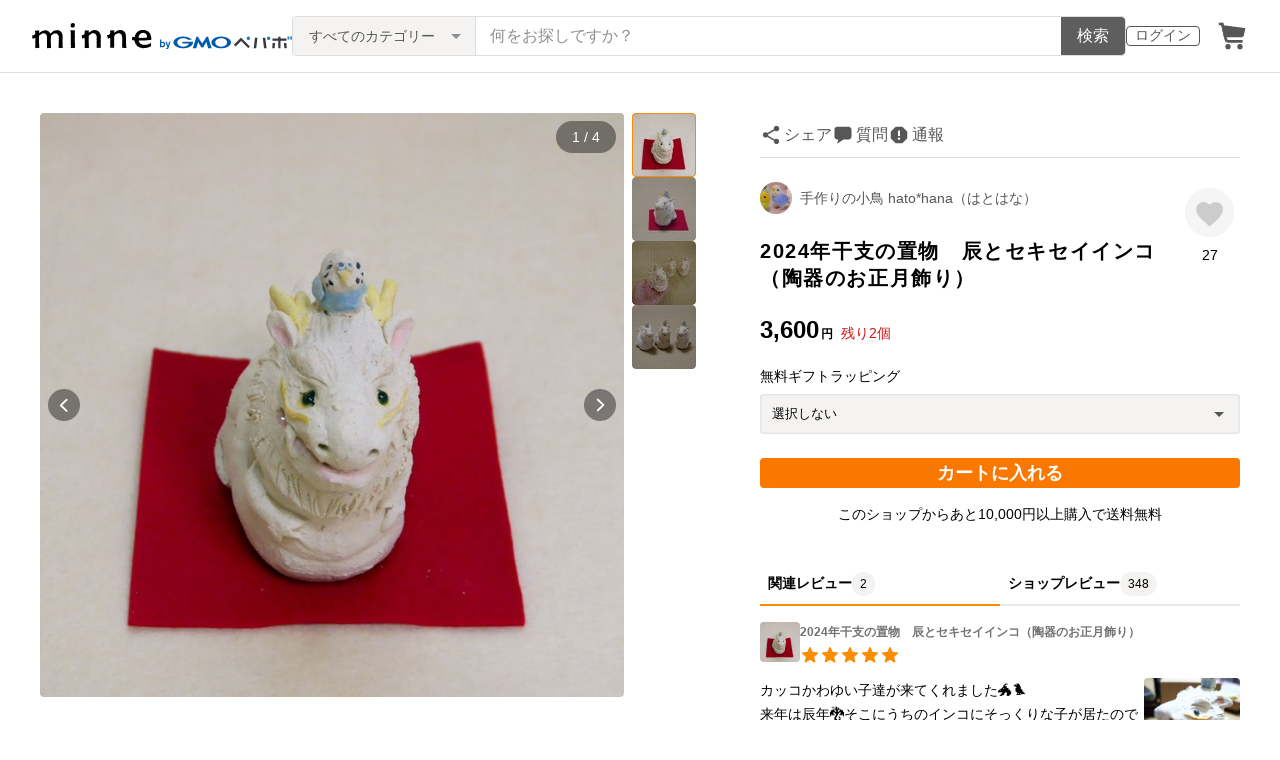

--- FILE ---
content_type: text/html; charset=utf-8
request_url: https://www.google.com/recaptcha/api2/anchor?ar=1&k=6LedJIkqAAAAAO-ttCgbSiz-7ysINpolVR9_xc6R&co=aHR0cHM6Ly9taW5uZS5jb206NDQz&hl=en&v=PoyoqOPhxBO7pBk68S4YbpHZ&size=invisible&anchor-ms=20000&execute-ms=30000&cb=bsqbwiuiloh7
body_size: 48556
content:
<!DOCTYPE HTML><html dir="ltr" lang="en"><head><meta http-equiv="Content-Type" content="text/html; charset=UTF-8">
<meta http-equiv="X-UA-Compatible" content="IE=edge">
<title>reCAPTCHA</title>
<style type="text/css">
/* cyrillic-ext */
@font-face {
  font-family: 'Roboto';
  font-style: normal;
  font-weight: 400;
  font-stretch: 100%;
  src: url(//fonts.gstatic.com/s/roboto/v48/KFO7CnqEu92Fr1ME7kSn66aGLdTylUAMa3GUBHMdazTgWw.woff2) format('woff2');
  unicode-range: U+0460-052F, U+1C80-1C8A, U+20B4, U+2DE0-2DFF, U+A640-A69F, U+FE2E-FE2F;
}
/* cyrillic */
@font-face {
  font-family: 'Roboto';
  font-style: normal;
  font-weight: 400;
  font-stretch: 100%;
  src: url(//fonts.gstatic.com/s/roboto/v48/KFO7CnqEu92Fr1ME7kSn66aGLdTylUAMa3iUBHMdazTgWw.woff2) format('woff2');
  unicode-range: U+0301, U+0400-045F, U+0490-0491, U+04B0-04B1, U+2116;
}
/* greek-ext */
@font-face {
  font-family: 'Roboto';
  font-style: normal;
  font-weight: 400;
  font-stretch: 100%;
  src: url(//fonts.gstatic.com/s/roboto/v48/KFO7CnqEu92Fr1ME7kSn66aGLdTylUAMa3CUBHMdazTgWw.woff2) format('woff2');
  unicode-range: U+1F00-1FFF;
}
/* greek */
@font-face {
  font-family: 'Roboto';
  font-style: normal;
  font-weight: 400;
  font-stretch: 100%;
  src: url(//fonts.gstatic.com/s/roboto/v48/KFO7CnqEu92Fr1ME7kSn66aGLdTylUAMa3-UBHMdazTgWw.woff2) format('woff2');
  unicode-range: U+0370-0377, U+037A-037F, U+0384-038A, U+038C, U+038E-03A1, U+03A3-03FF;
}
/* math */
@font-face {
  font-family: 'Roboto';
  font-style: normal;
  font-weight: 400;
  font-stretch: 100%;
  src: url(//fonts.gstatic.com/s/roboto/v48/KFO7CnqEu92Fr1ME7kSn66aGLdTylUAMawCUBHMdazTgWw.woff2) format('woff2');
  unicode-range: U+0302-0303, U+0305, U+0307-0308, U+0310, U+0312, U+0315, U+031A, U+0326-0327, U+032C, U+032F-0330, U+0332-0333, U+0338, U+033A, U+0346, U+034D, U+0391-03A1, U+03A3-03A9, U+03B1-03C9, U+03D1, U+03D5-03D6, U+03F0-03F1, U+03F4-03F5, U+2016-2017, U+2034-2038, U+203C, U+2040, U+2043, U+2047, U+2050, U+2057, U+205F, U+2070-2071, U+2074-208E, U+2090-209C, U+20D0-20DC, U+20E1, U+20E5-20EF, U+2100-2112, U+2114-2115, U+2117-2121, U+2123-214F, U+2190, U+2192, U+2194-21AE, U+21B0-21E5, U+21F1-21F2, U+21F4-2211, U+2213-2214, U+2216-22FF, U+2308-230B, U+2310, U+2319, U+231C-2321, U+2336-237A, U+237C, U+2395, U+239B-23B7, U+23D0, U+23DC-23E1, U+2474-2475, U+25AF, U+25B3, U+25B7, U+25BD, U+25C1, U+25CA, U+25CC, U+25FB, U+266D-266F, U+27C0-27FF, U+2900-2AFF, U+2B0E-2B11, U+2B30-2B4C, U+2BFE, U+3030, U+FF5B, U+FF5D, U+1D400-1D7FF, U+1EE00-1EEFF;
}
/* symbols */
@font-face {
  font-family: 'Roboto';
  font-style: normal;
  font-weight: 400;
  font-stretch: 100%;
  src: url(//fonts.gstatic.com/s/roboto/v48/KFO7CnqEu92Fr1ME7kSn66aGLdTylUAMaxKUBHMdazTgWw.woff2) format('woff2');
  unicode-range: U+0001-000C, U+000E-001F, U+007F-009F, U+20DD-20E0, U+20E2-20E4, U+2150-218F, U+2190, U+2192, U+2194-2199, U+21AF, U+21E6-21F0, U+21F3, U+2218-2219, U+2299, U+22C4-22C6, U+2300-243F, U+2440-244A, U+2460-24FF, U+25A0-27BF, U+2800-28FF, U+2921-2922, U+2981, U+29BF, U+29EB, U+2B00-2BFF, U+4DC0-4DFF, U+FFF9-FFFB, U+10140-1018E, U+10190-1019C, U+101A0, U+101D0-101FD, U+102E0-102FB, U+10E60-10E7E, U+1D2C0-1D2D3, U+1D2E0-1D37F, U+1F000-1F0FF, U+1F100-1F1AD, U+1F1E6-1F1FF, U+1F30D-1F30F, U+1F315, U+1F31C, U+1F31E, U+1F320-1F32C, U+1F336, U+1F378, U+1F37D, U+1F382, U+1F393-1F39F, U+1F3A7-1F3A8, U+1F3AC-1F3AF, U+1F3C2, U+1F3C4-1F3C6, U+1F3CA-1F3CE, U+1F3D4-1F3E0, U+1F3ED, U+1F3F1-1F3F3, U+1F3F5-1F3F7, U+1F408, U+1F415, U+1F41F, U+1F426, U+1F43F, U+1F441-1F442, U+1F444, U+1F446-1F449, U+1F44C-1F44E, U+1F453, U+1F46A, U+1F47D, U+1F4A3, U+1F4B0, U+1F4B3, U+1F4B9, U+1F4BB, U+1F4BF, U+1F4C8-1F4CB, U+1F4D6, U+1F4DA, U+1F4DF, U+1F4E3-1F4E6, U+1F4EA-1F4ED, U+1F4F7, U+1F4F9-1F4FB, U+1F4FD-1F4FE, U+1F503, U+1F507-1F50B, U+1F50D, U+1F512-1F513, U+1F53E-1F54A, U+1F54F-1F5FA, U+1F610, U+1F650-1F67F, U+1F687, U+1F68D, U+1F691, U+1F694, U+1F698, U+1F6AD, U+1F6B2, U+1F6B9-1F6BA, U+1F6BC, U+1F6C6-1F6CF, U+1F6D3-1F6D7, U+1F6E0-1F6EA, U+1F6F0-1F6F3, U+1F6F7-1F6FC, U+1F700-1F7FF, U+1F800-1F80B, U+1F810-1F847, U+1F850-1F859, U+1F860-1F887, U+1F890-1F8AD, U+1F8B0-1F8BB, U+1F8C0-1F8C1, U+1F900-1F90B, U+1F93B, U+1F946, U+1F984, U+1F996, U+1F9E9, U+1FA00-1FA6F, U+1FA70-1FA7C, U+1FA80-1FA89, U+1FA8F-1FAC6, U+1FACE-1FADC, U+1FADF-1FAE9, U+1FAF0-1FAF8, U+1FB00-1FBFF;
}
/* vietnamese */
@font-face {
  font-family: 'Roboto';
  font-style: normal;
  font-weight: 400;
  font-stretch: 100%;
  src: url(//fonts.gstatic.com/s/roboto/v48/KFO7CnqEu92Fr1ME7kSn66aGLdTylUAMa3OUBHMdazTgWw.woff2) format('woff2');
  unicode-range: U+0102-0103, U+0110-0111, U+0128-0129, U+0168-0169, U+01A0-01A1, U+01AF-01B0, U+0300-0301, U+0303-0304, U+0308-0309, U+0323, U+0329, U+1EA0-1EF9, U+20AB;
}
/* latin-ext */
@font-face {
  font-family: 'Roboto';
  font-style: normal;
  font-weight: 400;
  font-stretch: 100%;
  src: url(//fonts.gstatic.com/s/roboto/v48/KFO7CnqEu92Fr1ME7kSn66aGLdTylUAMa3KUBHMdazTgWw.woff2) format('woff2');
  unicode-range: U+0100-02BA, U+02BD-02C5, U+02C7-02CC, U+02CE-02D7, U+02DD-02FF, U+0304, U+0308, U+0329, U+1D00-1DBF, U+1E00-1E9F, U+1EF2-1EFF, U+2020, U+20A0-20AB, U+20AD-20C0, U+2113, U+2C60-2C7F, U+A720-A7FF;
}
/* latin */
@font-face {
  font-family: 'Roboto';
  font-style: normal;
  font-weight: 400;
  font-stretch: 100%;
  src: url(//fonts.gstatic.com/s/roboto/v48/KFO7CnqEu92Fr1ME7kSn66aGLdTylUAMa3yUBHMdazQ.woff2) format('woff2');
  unicode-range: U+0000-00FF, U+0131, U+0152-0153, U+02BB-02BC, U+02C6, U+02DA, U+02DC, U+0304, U+0308, U+0329, U+2000-206F, U+20AC, U+2122, U+2191, U+2193, U+2212, U+2215, U+FEFF, U+FFFD;
}
/* cyrillic-ext */
@font-face {
  font-family: 'Roboto';
  font-style: normal;
  font-weight: 500;
  font-stretch: 100%;
  src: url(//fonts.gstatic.com/s/roboto/v48/KFO7CnqEu92Fr1ME7kSn66aGLdTylUAMa3GUBHMdazTgWw.woff2) format('woff2');
  unicode-range: U+0460-052F, U+1C80-1C8A, U+20B4, U+2DE0-2DFF, U+A640-A69F, U+FE2E-FE2F;
}
/* cyrillic */
@font-face {
  font-family: 'Roboto';
  font-style: normal;
  font-weight: 500;
  font-stretch: 100%;
  src: url(//fonts.gstatic.com/s/roboto/v48/KFO7CnqEu92Fr1ME7kSn66aGLdTylUAMa3iUBHMdazTgWw.woff2) format('woff2');
  unicode-range: U+0301, U+0400-045F, U+0490-0491, U+04B0-04B1, U+2116;
}
/* greek-ext */
@font-face {
  font-family: 'Roboto';
  font-style: normal;
  font-weight: 500;
  font-stretch: 100%;
  src: url(//fonts.gstatic.com/s/roboto/v48/KFO7CnqEu92Fr1ME7kSn66aGLdTylUAMa3CUBHMdazTgWw.woff2) format('woff2');
  unicode-range: U+1F00-1FFF;
}
/* greek */
@font-face {
  font-family: 'Roboto';
  font-style: normal;
  font-weight: 500;
  font-stretch: 100%;
  src: url(//fonts.gstatic.com/s/roboto/v48/KFO7CnqEu92Fr1ME7kSn66aGLdTylUAMa3-UBHMdazTgWw.woff2) format('woff2');
  unicode-range: U+0370-0377, U+037A-037F, U+0384-038A, U+038C, U+038E-03A1, U+03A3-03FF;
}
/* math */
@font-face {
  font-family: 'Roboto';
  font-style: normal;
  font-weight: 500;
  font-stretch: 100%;
  src: url(//fonts.gstatic.com/s/roboto/v48/KFO7CnqEu92Fr1ME7kSn66aGLdTylUAMawCUBHMdazTgWw.woff2) format('woff2');
  unicode-range: U+0302-0303, U+0305, U+0307-0308, U+0310, U+0312, U+0315, U+031A, U+0326-0327, U+032C, U+032F-0330, U+0332-0333, U+0338, U+033A, U+0346, U+034D, U+0391-03A1, U+03A3-03A9, U+03B1-03C9, U+03D1, U+03D5-03D6, U+03F0-03F1, U+03F4-03F5, U+2016-2017, U+2034-2038, U+203C, U+2040, U+2043, U+2047, U+2050, U+2057, U+205F, U+2070-2071, U+2074-208E, U+2090-209C, U+20D0-20DC, U+20E1, U+20E5-20EF, U+2100-2112, U+2114-2115, U+2117-2121, U+2123-214F, U+2190, U+2192, U+2194-21AE, U+21B0-21E5, U+21F1-21F2, U+21F4-2211, U+2213-2214, U+2216-22FF, U+2308-230B, U+2310, U+2319, U+231C-2321, U+2336-237A, U+237C, U+2395, U+239B-23B7, U+23D0, U+23DC-23E1, U+2474-2475, U+25AF, U+25B3, U+25B7, U+25BD, U+25C1, U+25CA, U+25CC, U+25FB, U+266D-266F, U+27C0-27FF, U+2900-2AFF, U+2B0E-2B11, U+2B30-2B4C, U+2BFE, U+3030, U+FF5B, U+FF5D, U+1D400-1D7FF, U+1EE00-1EEFF;
}
/* symbols */
@font-face {
  font-family: 'Roboto';
  font-style: normal;
  font-weight: 500;
  font-stretch: 100%;
  src: url(//fonts.gstatic.com/s/roboto/v48/KFO7CnqEu92Fr1ME7kSn66aGLdTylUAMaxKUBHMdazTgWw.woff2) format('woff2');
  unicode-range: U+0001-000C, U+000E-001F, U+007F-009F, U+20DD-20E0, U+20E2-20E4, U+2150-218F, U+2190, U+2192, U+2194-2199, U+21AF, U+21E6-21F0, U+21F3, U+2218-2219, U+2299, U+22C4-22C6, U+2300-243F, U+2440-244A, U+2460-24FF, U+25A0-27BF, U+2800-28FF, U+2921-2922, U+2981, U+29BF, U+29EB, U+2B00-2BFF, U+4DC0-4DFF, U+FFF9-FFFB, U+10140-1018E, U+10190-1019C, U+101A0, U+101D0-101FD, U+102E0-102FB, U+10E60-10E7E, U+1D2C0-1D2D3, U+1D2E0-1D37F, U+1F000-1F0FF, U+1F100-1F1AD, U+1F1E6-1F1FF, U+1F30D-1F30F, U+1F315, U+1F31C, U+1F31E, U+1F320-1F32C, U+1F336, U+1F378, U+1F37D, U+1F382, U+1F393-1F39F, U+1F3A7-1F3A8, U+1F3AC-1F3AF, U+1F3C2, U+1F3C4-1F3C6, U+1F3CA-1F3CE, U+1F3D4-1F3E0, U+1F3ED, U+1F3F1-1F3F3, U+1F3F5-1F3F7, U+1F408, U+1F415, U+1F41F, U+1F426, U+1F43F, U+1F441-1F442, U+1F444, U+1F446-1F449, U+1F44C-1F44E, U+1F453, U+1F46A, U+1F47D, U+1F4A3, U+1F4B0, U+1F4B3, U+1F4B9, U+1F4BB, U+1F4BF, U+1F4C8-1F4CB, U+1F4D6, U+1F4DA, U+1F4DF, U+1F4E3-1F4E6, U+1F4EA-1F4ED, U+1F4F7, U+1F4F9-1F4FB, U+1F4FD-1F4FE, U+1F503, U+1F507-1F50B, U+1F50D, U+1F512-1F513, U+1F53E-1F54A, U+1F54F-1F5FA, U+1F610, U+1F650-1F67F, U+1F687, U+1F68D, U+1F691, U+1F694, U+1F698, U+1F6AD, U+1F6B2, U+1F6B9-1F6BA, U+1F6BC, U+1F6C6-1F6CF, U+1F6D3-1F6D7, U+1F6E0-1F6EA, U+1F6F0-1F6F3, U+1F6F7-1F6FC, U+1F700-1F7FF, U+1F800-1F80B, U+1F810-1F847, U+1F850-1F859, U+1F860-1F887, U+1F890-1F8AD, U+1F8B0-1F8BB, U+1F8C0-1F8C1, U+1F900-1F90B, U+1F93B, U+1F946, U+1F984, U+1F996, U+1F9E9, U+1FA00-1FA6F, U+1FA70-1FA7C, U+1FA80-1FA89, U+1FA8F-1FAC6, U+1FACE-1FADC, U+1FADF-1FAE9, U+1FAF0-1FAF8, U+1FB00-1FBFF;
}
/* vietnamese */
@font-face {
  font-family: 'Roboto';
  font-style: normal;
  font-weight: 500;
  font-stretch: 100%;
  src: url(//fonts.gstatic.com/s/roboto/v48/KFO7CnqEu92Fr1ME7kSn66aGLdTylUAMa3OUBHMdazTgWw.woff2) format('woff2');
  unicode-range: U+0102-0103, U+0110-0111, U+0128-0129, U+0168-0169, U+01A0-01A1, U+01AF-01B0, U+0300-0301, U+0303-0304, U+0308-0309, U+0323, U+0329, U+1EA0-1EF9, U+20AB;
}
/* latin-ext */
@font-face {
  font-family: 'Roboto';
  font-style: normal;
  font-weight: 500;
  font-stretch: 100%;
  src: url(//fonts.gstatic.com/s/roboto/v48/KFO7CnqEu92Fr1ME7kSn66aGLdTylUAMa3KUBHMdazTgWw.woff2) format('woff2');
  unicode-range: U+0100-02BA, U+02BD-02C5, U+02C7-02CC, U+02CE-02D7, U+02DD-02FF, U+0304, U+0308, U+0329, U+1D00-1DBF, U+1E00-1E9F, U+1EF2-1EFF, U+2020, U+20A0-20AB, U+20AD-20C0, U+2113, U+2C60-2C7F, U+A720-A7FF;
}
/* latin */
@font-face {
  font-family: 'Roboto';
  font-style: normal;
  font-weight: 500;
  font-stretch: 100%;
  src: url(//fonts.gstatic.com/s/roboto/v48/KFO7CnqEu92Fr1ME7kSn66aGLdTylUAMa3yUBHMdazQ.woff2) format('woff2');
  unicode-range: U+0000-00FF, U+0131, U+0152-0153, U+02BB-02BC, U+02C6, U+02DA, U+02DC, U+0304, U+0308, U+0329, U+2000-206F, U+20AC, U+2122, U+2191, U+2193, U+2212, U+2215, U+FEFF, U+FFFD;
}
/* cyrillic-ext */
@font-face {
  font-family: 'Roboto';
  font-style: normal;
  font-weight: 900;
  font-stretch: 100%;
  src: url(//fonts.gstatic.com/s/roboto/v48/KFO7CnqEu92Fr1ME7kSn66aGLdTylUAMa3GUBHMdazTgWw.woff2) format('woff2');
  unicode-range: U+0460-052F, U+1C80-1C8A, U+20B4, U+2DE0-2DFF, U+A640-A69F, U+FE2E-FE2F;
}
/* cyrillic */
@font-face {
  font-family: 'Roboto';
  font-style: normal;
  font-weight: 900;
  font-stretch: 100%;
  src: url(//fonts.gstatic.com/s/roboto/v48/KFO7CnqEu92Fr1ME7kSn66aGLdTylUAMa3iUBHMdazTgWw.woff2) format('woff2');
  unicode-range: U+0301, U+0400-045F, U+0490-0491, U+04B0-04B1, U+2116;
}
/* greek-ext */
@font-face {
  font-family: 'Roboto';
  font-style: normal;
  font-weight: 900;
  font-stretch: 100%;
  src: url(//fonts.gstatic.com/s/roboto/v48/KFO7CnqEu92Fr1ME7kSn66aGLdTylUAMa3CUBHMdazTgWw.woff2) format('woff2');
  unicode-range: U+1F00-1FFF;
}
/* greek */
@font-face {
  font-family: 'Roboto';
  font-style: normal;
  font-weight: 900;
  font-stretch: 100%;
  src: url(//fonts.gstatic.com/s/roboto/v48/KFO7CnqEu92Fr1ME7kSn66aGLdTylUAMa3-UBHMdazTgWw.woff2) format('woff2');
  unicode-range: U+0370-0377, U+037A-037F, U+0384-038A, U+038C, U+038E-03A1, U+03A3-03FF;
}
/* math */
@font-face {
  font-family: 'Roboto';
  font-style: normal;
  font-weight: 900;
  font-stretch: 100%;
  src: url(//fonts.gstatic.com/s/roboto/v48/KFO7CnqEu92Fr1ME7kSn66aGLdTylUAMawCUBHMdazTgWw.woff2) format('woff2');
  unicode-range: U+0302-0303, U+0305, U+0307-0308, U+0310, U+0312, U+0315, U+031A, U+0326-0327, U+032C, U+032F-0330, U+0332-0333, U+0338, U+033A, U+0346, U+034D, U+0391-03A1, U+03A3-03A9, U+03B1-03C9, U+03D1, U+03D5-03D6, U+03F0-03F1, U+03F4-03F5, U+2016-2017, U+2034-2038, U+203C, U+2040, U+2043, U+2047, U+2050, U+2057, U+205F, U+2070-2071, U+2074-208E, U+2090-209C, U+20D0-20DC, U+20E1, U+20E5-20EF, U+2100-2112, U+2114-2115, U+2117-2121, U+2123-214F, U+2190, U+2192, U+2194-21AE, U+21B0-21E5, U+21F1-21F2, U+21F4-2211, U+2213-2214, U+2216-22FF, U+2308-230B, U+2310, U+2319, U+231C-2321, U+2336-237A, U+237C, U+2395, U+239B-23B7, U+23D0, U+23DC-23E1, U+2474-2475, U+25AF, U+25B3, U+25B7, U+25BD, U+25C1, U+25CA, U+25CC, U+25FB, U+266D-266F, U+27C0-27FF, U+2900-2AFF, U+2B0E-2B11, U+2B30-2B4C, U+2BFE, U+3030, U+FF5B, U+FF5D, U+1D400-1D7FF, U+1EE00-1EEFF;
}
/* symbols */
@font-face {
  font-family: 'Roboto';
  font-style: normal;
  font-weight: 900;
  font-stretch: 100%;
  src: url(//fonts.gstatic.com/s/roboto/v48/KFO7CnqEu92Fr1ME7kSn66aGLdTylUAMaxKUBHMdazTgWw.woff2) format('woff2');
  unicode-range: U+0001-000C, U+000E-001F, U+007F-009F, U+20DD-20E0, U+20E2-20E4, U+2150-218F, U+2190, U+2192, U+2194-2199, U+21AF, U+21E6-21F0, U+21F3, U+2218-2219, U+2299, U+22C4-22C6, U+2300-243F, U+2440-244A, U+2460-24FF, U+25A0-27BF, U+2800-28FF, U+2921-2922, U+2981, U+29BF, U+29EB, U+2B00-2BFF, U+4DC0-4DFF, U+FFF9-FFFB, U+10140-1018E, U+10190-1019C, U+101A0, U+101D0-101FD, U+102E0-102FB, U+10E60-10E7E, U+1D2C0-1D2D3, U+1D2E0-1D37F, U+1F000-1F0FF, U+1F100-1F1AD, U+1F1E6-1F1FF, U+1F30D-1F30F, U+1F315, U+1F31C, U+1F31E, U+1F320-1F32C, U+1F336, U+1F378, U+1F37D, U+1F382, U+1F393-1F39F, U+1F3A7-1F3A8, U+1F3AC-1F3AF, U+1F3C2, U+1F3C4-1F3C6, U+1F3CA-1F3CE, U+1F3D4-1F3E0, U+1F3ED, U+1F3F1-1F3F3, U+1F3F5-1F3F7, U+1F408, U+1F415, U+1F41F, U+1F426, U+1F43F, U+1F441-1F442, U+1F444, U+1F446-1F449, U+1F44C-1F44E, U+1F453, U+1F46A, U+1F47D, U+1F4A3, U+1F4B0, U+1F4B3, U+1F4B9, U+1F4BB, U+1F4BF, U+1F4C8-1F4CB, U+1F4D6, U+1F4DA, U+1F4DF, U+1F4E3-1F4E6, U+1F4EA-1F4ED, U+1F4F7, U+1F4F9-1F4FB, U+1F4FD-1F4FE, U+1F503, U+1F507-1F50B, U+1F50D, U+1F512-1F513, U+1F53E-1F54A, U+1F54F-1F5FA, U+1F610, U+1F650-1F67F, U+1F687, U+1F68D, U+1F691, U+1F694, U+1F698, U+1F6AD, U+1F6B2, U+1F6B9-1F6BA, U+1F6BC, U+1F6C6-1F6CF, U+1F6D3-1F6D7, U+1F6E0-1F6EA, U+1F6F0-1F6F3, U+1F6F7-1F6FC, U+1F700-1F7FF, U+1F800-1F80B, U+1F810-1F847, U+1F850-1F859, U+1F860-1F887, U+1F890-1F8AD, U+1F8B0-1F8BB, U+1F8C0-1F8C1, U+1F900-1F90B, U+1F93B, U+1F946, U+1F984, U+1F996, U+1F9E9, U+1FA00-1FA6F, U+1FA70-1FA7C, U+1FA80-1FA89, U+1FA8F-1FAC6, U+1FACE-1FADC, U+1FADF-1FAE9, U+1FAF0-1FAF8, U+1FB00-1FBFF;
}
/* vietnamese */
@font-face {
  font-family: 'Roboto';
  font-style: normal;
  font-weight: 900;
  font-stretch: 100%;
  src: url(//fonts.gstatic.com/s/roboto/v48/KFO7CnqEu92Fr1ME7kSn66aGLdTylUAMa3OUBHMdazTgWw.woff2) format('woff2');
  unicode-range: U+0102-0103, U+0110-0111, U+0128-0129, U+0168-0169, U+01A0-01A1, U+01AF-01B0, U+0300-0301, U+0303-0304, U+0308-0309, U+0323, U+0329, U+1EA0-1EF9, U+20AB;
}
/* latin-ext */
@font-face {
  font-family: 'Roboto';
  font-style: normal;
  font-weight: 900;
  font-stretch: 100%;
  src: url(//fonts.gstatic.com/s/roboto/v48/KFO7CnqEu92Fr1ME7kSn66aGLdTylUAMa3KUBHMdazTgWw.woff2) format('woff2');
  unicode-range: U+0100-02BA, U+02BD-02C5, U+02C7-02CC, U+02CE-02D7, U+02DD-02FF, U+0304, U+0308, U+0329, U+1D00-1DBF, U+1E00-1E9F, U+1EF2-1EFF, U+2020, U+20A0-20AB, U+20AD-20C0, U+2113, U+2C60-2C7F, U+A720-A7FF;
}
/* latin */
@font-face {
  font-family: 'Roboto';
  font-style: normal;
  font-weight: 900;
  font-stretch: 100%;
  src: url(//fonts.gstatic.com/s/roboto/v48/KFO7CnqEu92Fr1ME7kSn66aGLdTylUAMa3yUBHMdazQ.woff2) format('woff2');
  unicode-range: U+0000-00FF, U+0131, U+0152-0153, U+02BB-02BC, U+02C6, U+02DA, U+02DC, U+0304, U+0308, U+0329, U+2000-206F, U+20AC, U+2122, U+2191, U+2193, U+2212, U+2215, U+FEFF, U+FFFD;
}

</style>
<link rel="stylesheet" type="text/css" href="https://www.gstatic.com/recaptcha/releases/PoyoqOPhxBO7pBk68S4YbpHZ/styles__ltr.css">
<script nonce="15j23tPArontZefTgXOWrA" type="text/javascript">window['__recaptcha_api'] = 'https://www.google.com/recaptcha/api2/';</script>
<script type="text/javascript" src="https://www.gstatic.com/recaptcha/releases/PoyoqOPhxBO7pBk68S4YbpHZ/recaptcha__en.js" nonce="15j23tPArontZefTgXOWrA">
      
    </script></head>
<body><div id="rc-anchor-alert" class="rc-anchor-alert"></div>
<input type="hidden" id="recaptcha-token" value="[base64]">
<script type="text/javascript" nonce="15j23tPArontZefTgXOWrA">
      recaptcha.anchor.Main.init("[\x22ainput\x22,[\x22bgdata\x22,\x22\x22,\[base64]/[base64]/[base64]/[base64]/[base64]/[base64]/KGcoTywyNTMsTy5PKSxVRyhPLEMpKTpnKE8sMjUzLEMpLE8pKSxsKSksTykpfSxieT1mdW5jdGlvbihDLE8sdSxsKXtmb3IobD0odT1SKEMpLDApO08+MDtPLS0pbD1sPDw4fFooQyk7ZyhDLHUsbCl9LFVHPWZ1bmN0aW9uKEMsTyl7Qy5pLmxlbmd0aD4xMDQ/[base64]/[base64]/[base64]/[base64]/[base64]/[base64]/[base64]\\u003d\x22,\[base64]\\u003d\x22,\x22wokRYMKFZMKbc3AOw4tkw5oHbEM4BcOFQTfDiTPCssO5dTbCkT/DsV4aHcOVwoXCm8OXw65nw7wfw6hgQcOgbsKyV8KuwocqZMKTwrsRLwnCuMKHdMKbwpTCjcOcPMK2CD3ColJww5pgdwXCmiINHsKcwq/[base64]/DkVrDrsObw7NCwrTCpsOyLH51esOMwqXDgsKpM8OUw5V7w4gaw5ldOcOVw6/[base64]/w5/CucO/VMKnwobDksO3woF0QlMFwqPChMKrw6RtSsOGecKEwr1HdMKTwr9Kw6rCg8O+Y8Odw4fDhMKjAlvDrh/DtcK/w7bCrcKlVG9gOsOtYsO7wqYbwrAgBXwqFDpIwqLCl1vCgcKdYQHDtm/ChEMJSmXDtAwxG8KSRcOhAG3Cum/DoMKowp1RwqMDOwrCpsK9w68dHHTCqybDqHpJKsOvw5XDowRfw7fCj8OOJFAGw4XCrMO1cEPCvGI2w5FAe8KAcsKDw4LDl3fDr8Kiwp3CpcKhwrJWWsOQwp7Cvj0ow4nDhsOzYifCpDwrEB/CuEDDucOmw590ITPDiHDDuMOLwpoFwo7DonzDkywnwpXCui7CqMOmAVIZGHXCkzPDo8OmwrfCosKJc3jCm03DmsOodMOgw5nCkjp2w5EdAcKIcQdQccO+w5gcwr/DkW9nQsKVDix8w5vDvsKqwq/Dq8KkwrrCicKww70nEsKiwoN+wrzCtsKHKVERw5DDtcK3wrvCq8K2RcKXw6U1OE5ow7YVwrpeGXxgw6wvK8KTwqsAGgPDqztGVXbCvMKXw5bDjsOmw4JfP2TCvBXCuDDDoMODIQ/CpB7Ct8KAw4VawqfDqcKaRsKXwo8/AwZYwrPDj8KJRgh5L8OiRcOtK3XCl8OEwpFeOMOiFg8Mw6rCrsOVZcODw5LCk1PCv0slRDArXWrDisKPwqzCol8Qb8ObAcOew53DhsOPI8OPw5w9LsO0wo0lwo16wp3CvMKpAcK/wonDj8K7LMObw5/DtsOMw4fDum7DtTdqw5BaNcKPwr/CnsKRbMKdw4fDu8OyGRwgw6/DlcOTF8KnXcKgwqwDacOdBMKew61QbcKWUTBBwpbCgcO/[base64]/DtMOfw6N/[base64]/Djz/CvMKDb8KTw53CrztCw419B8OJw7J8NX3CkX1xc8Okwr7DnsOpw7/ChShPwqATCwjDmi/[base64]/VsKEwp9KT8KjOws6BxhiWsOgw5nDhMKVwqfCkMKmWsKBJmQ/LMKOUHQXwrbDucOTw5jDjcOcw7IHw5NCK8Odw6LDsQbDhjgvw75Ow7dqwqTCvUMDAVBLwqFbw7XCmMKcMRUtKcK8wp4jCksEw7N7w55TAWkLw5nClEnDh1lPRsKLbA/ChcOWN3ZeFlvCrcO6wrzCjw8FUMO+w6PCsj5VA1DDqxDDrnYrwopaEcKfw5TCnsKKBj0Ow4fChzvCkjdiwpcHw7LCi2UMSgAEwpvCgsOnd8KKFBPDkHbDkMO6w4HDvmR4FMKOd3rCkR/DqMOMwrdCSTDCt8KSSBoeXlDDmMOBwopMw4/[base64]/[base64]/w7Zkw4HCkMOfeMOqw43DvMOSew0rwo8ow6UXS8OxH31PwpVKwpvCncOsexpyNcOSwq/[base64]/[base64]/CnxjDiC3DmcK9HsKmwqcERcK1KMK9UcONS01gdsO0HBUrKRLCi3jDsSBocMO6w6rDrMOYw5A8KV3Dj1o0wo7Dm03CmVxLwoXDmcKdCx/DjVXDssKiKWPDsGrCsMOrKcOsRMKxw6DDn8KdwpYEw6jCqcOILQHCtzzCmHzCkE5Uw4HDsWYwZngnBsOjZ8Kawp/[base64]/[base64]/Ct8OAP8OUwrJaeEM/w43Dh1zCkMKxSEdswovCuzcyHcKaewIfBxhhHsOOwoTDjsKjUcKkwrvDrzHDhBzCoAYxw7/[base64]/Cu8OyD8Khw4zCsQLCvCfCvmsSTMKOaDAPwpHCgF9qX8K8wpDCs1DDiwA5wqtMwoMzV0/[base64]/Ch3AkJFkTwrjCvhDCmsKDEjc6BF7Ds8KCfCHCtj3Dhk/CqMKNw5XDtMKVN37DiRAUwr4yw6dqwqNHwqVvbcKzEQNUBVLCuMKKwrZ3w78GKsKUwohpw7/CsUbCkcKRKsKjw7/[base64]/CmggAwoQ8wqpaw6jDlBxUWcOLw7TDusOuYXMORcOTwqt6w5rCgXw6wrrChsO1wpvChsKpwq7CocK3GMKJwolpwrUpwqt/w4nCgD1Jw67CqybCrVfCujEKbcOMwrMew5UvBcKfwpTDmsOLDDXCvnlzLTjClcKGK8KbwojCigfDknM8Q8KNw41+w65sPgYpw7LDvcONZ8OOS8OswrJvwovDhEfDrsK6OyrDm1zCq8Oiw5lKJhHDtWZqwp8nwrcfNXLDrMOHw5RPFG/CgsKDaSvCmGwzwqTCjB7CpEzDuD8iwqHDtTfDjxpZClZCw6TCvhnCocKCcQ9IaMOuAkTDuMOYw6vDqhPCjMKKRnVzw5JPwr93AybCggHDtsOQw6IHw4nCkR3DvBl8wpvDvxhEGEQnwp9rwr7CtcOow7Rzw7NqWcO+TGEWGwRzUlfCkMK/wqQSwoIgw6/Dh8OoLMKLUMKQAH3CmUTDgMOeTCIUOGR1w5paHG7DjcKsfMK/[base64]/DgkXDscKXw7zChcOswoPCp8OGwpAPXsKKQw/CrBXDt8OZwoc8K8KKC3fCgQ/[base64]/DpMOdRsOFKsOcP8Kkw79dZilqSiosfzlpwrzDtGQjF30Mw6xzw7Q+w4HDjSRsQCF+MmXCgsKYw6NZUiBEMsOOw6HDqzzDrcOcAW3DuTVuEDpZwqnCrhcuwro5ZUHCg8O4wp7CpCnCgRjDhSQDw7XDusKvw5o9wq13YETCqMO/w7LDjcOeZsOHHMOTwo9Ow44vQgTDk8KnwpDCiC02dHbCrcOVTMKkw6IKwrLCqEBbMMKNJsK7TAnChmooA3nDuHXDnMOhwpc3dMK0HsKNwp9gXcKgfMO/w73CkXLCksOVw4R7YMONZWo+KMOFw77CpcOtw7bDhlpKw4o/wo7CnUQANC5dw4TCnATDslATdhgiMVNTw6vDjxRbIAsFTMKbwrsRw4zCu8KJW8OgwplVCcKWEcKPagNxw7LDuTTDtMKgw4fCu3fDu1nCtxs9XRQVSw4WV8KQwrROwrVHCxoBw6HChRUYw7LCi0x6wpMLJnXCrVkjw4XDlMKUw5NHTGDDizrCsMKIM8Oyw7TDoG8/IcKLw6fDj8KoM0YOwr/[base64]/wqjCrsOew7bCuC/CmlAGMDIyDVkjw6rDj2BfSiLCsW9Qw7XClsKhw65uFcK8wrXDlmNyGMKUEm7CiiDCuh04wqPCoMO9K09FwprDunfCsMKOJsKBw5RKwogzw6BeWsO7J8O/[base64]/CvDHDqsKUGMKKIUTDssKpw6zCvy3Dmhg5w4nChgIKVHRNwqZ1P8OyBcK/w7fCnHnCs2HCtMKPdMK/[base64]/CpsK7wrUgwqh9wrlsah3Cs8K3LSwVVj/CrcKSGcOmwrfDiMO6ccK/[base64]/DrsOGw5PCgErCuyF2wp5fbcOdQMO8wofDjMKEwpfCrnXCqsO9W8KDJsKNwoXDjVlGc2RTXMKWXMKtL8KBwq3CisO4w7Ugw40zw7TCvQopwq3Con3Cl2XCgEjClF4Fw4TCncKKL8OKw5pnUyl4wqvClMKkcErCnTMWwpRYw41XCsKzQkQVS8KWFG/DixtiwrYwwo7DpMKqaMKjIsOSwolcw5nCiMK5TcKGUcKGTcKCKGobwp3Ch8KgLgTCo2/DnsKbHXwcchI4IgTCjsObFMOAw71IFcKowp5NGGXCpx7Co2nCh0/[base64]/Dpgxrw65YOngoCzsiTyjCgsKaLgPCssOrZMOyw5/CgjHDkcK5Xiw6IcOEGCALZ8ObNCnDvhEaP8Kdw67CtcKpFGnDtmnDmMO3woLCj8KPQ8Kuw5XCrF/DocKAw402w4IILVPCnQELw6Umwo1uGGhIwpbCqcKnLMOCCXTDmUQswofDncOaw5/Do2BFw6jDisKYecKTcQx4ax7DhEQNfsKlwpLDsVYCF0V7Bl3ClVDDsA0Pwqk+NljCvxrDmGJDCcOUw7zCm0/DhcODQFd2w6V8dkBEw7vDt8OZw64/w4A+w71FwpDCoj47TX3DkGAKacOOOcK+wrTDoSTCmwnCpiUCbcKowqdxBzzCi8O/wpvCvTLDk8O+w63DiktdByHDlDbDhcKwwptew5zCoW1Bw6/DvlcNwpjDmGwSDcKdY8KPccKEw5Z3wqrDpcO2bVTClDLDkwrDinHDoEHDnmDClgnCtMKwQ8KnEMKhNcOfdFnCk39pwpfCulxwGlgcKRvDrGLCrjzCmcKRTnNvwpdqwpJ/[base64]/wofCp8Klw6IYWyVXw4/Dp0ctAAfChnw5EMKFw4U8wprCnzJXwrHDo2/DtcOVwpDCpcOrw5nCv8OxwqROQMK5Cz7Cq8OAMcKqfcKMwpAsw6LDvkALwobDjiRww6DDhl1jehLDuE3Cr8KTwoDDssOvwp9iSCpMw43Cu8KmIMKzw6Fdwp/ClsOlw7fDlcKDOcO+w4bCulw/w7NZRCUHw4gUWMOsczBww4cVwqDDrX57w6PDmsKTRhN9aV7DsnbCjMKIw5vDjMKdwoZ2Xk52wpLCozzCkcK3BGNSwq3CtsKTw5MBNX0ew4bCmkHCvcKjw4kMTsKeasK7wpTDk1/DicOHwrp+wpYeAMOtw7Y/TMKPwoXCssK4wojCrV/[base64]/wrHCtsO8DMKGPnNUFMKlw70bwp3CmMO5SsKwKV/DgR3CqsKwHMOeOMK3w509w4XCkgwARcKqw5wLw5d8wo8Cw5p4w5RMwqTDp8OwBG/Dr00jUznCnwzDgEc2cxwowrU1w4DCi8OSwqEEdMKyJnFbPcOGSsK/VcK9wp1UwpZMd8OeAFgwwojCmMOawoPDkjtOV0nCihpfCsKEZnTCu0fCrk3CiMKQJsOAw7fCo8KIbsK6dRnCuMKXwocmw6YwesKmwrXDthXDqsK/fhEOwoVbwr/DjEHCqxfDpDkRwqFZICDCgsO+wrbDiMKoUsK2wprCnTjDihpJeEDCgkUtZ2pYwoDCg8O4CMK5w6ogw5rCgWXCiMKFAGLCl8Olwo/CumgGw4pfwofDpG7DqMOhwrMCwq4CFQLDggvCrcKaw7ccw4PChsKLwo7CtMKELigCwp/CgjpII0/Cg8KiEMK8FsK8wrdKaMKUIcKPwocmKBRRIQI6wq7Ct37Dv1g4F8OZSmLDiMKUCkHCqcKcaMO1wpBxDm/[base64]/CgzFxJjvDkw/DlyLDncKpCsOuwoUYaCTChkbDr1zCgA/[base64]/DsE/DvMKcwoAyUjIlXF4mwqBjw5oZw4hIw4VSMGcfPGrDmAI9woc+w5RvwqPCjMKdw6zCogjCh8K2Sx7DuBHDs8KrwqhewpMqfTTCpsKBOg1oRH9hFiXDuEFow7HDtsOZIcOBTMK7XHk0w4U4wq3CucORwrIED8Oowol6WcO7w4sGw6sqPz0Tw4PCisOUwp/CkcKMW8ORw7g9wojDjMOwwpp9wqBBwq/[base64]/Cp8OCEsObfxPDtyfCoEZVw7/CscKhw7ZkH08eYcOwCH7DqsKhwqLDoidhU8OLEzvDjCIYw6rCoMK8MkLDm3xzw7TCvj3ChRIOK2/CojMhRAoVD8OXw5jChWjCiMKISmVbwoY4w4TDpENfQcOeIDzDmHZHw5PCiwpGe8OvwoLCmQZtLRfCk8K8fg8lRBjCoEhYwop/w7IWYgZnw4I8PsOgb8K9HwQ9CHN5w6fDkMKPYUvDiCcGSQXDp1NmR8KoNcOIwpNxV2o1w4g9w5LDnmHChsK3w7NxQHvCn8KnUi3Dnhguw6teKhJQFjpzwqbDqsOxw5nCvsOJw7/Do0PDh1pwGMKnwoQwbcOMOxrClDhWwqHCi8OMw5jDpsOyw5rDtgDCrRHDj8OqwpMEwqLCuMORD39aN8Odw5nClWjCigjCtgbDrMKuZBRoIm84UlNow7Q3w4Z2wo/DnMKBwqhow5jDtnPCi3vDqB4OWMKRMCMMWcKgOcOowovDlcKYcnlfw7jDv8Kdwp1Ew7DCtsKvYGPDosKnXRrDnkU0wrxPZsKbfwxsw4Q4wrEqwrXDsRbDgVAtw5LDucKOwohOS8OIwo/DvcKbwprDokXCiypSXzfChsOhIikOwqJVwr13w5/Dg1R2FsKWQnowa3fCtsKJw7TDlEdKwrcOHVoELjdnw4d8Uygkw5Rvw7UIVx1Hwp3DsMKJw5jCosOIwqhFFsOewqXCucK/HkPDsh3CqMOIHsOsWMKbw6/[base64]/[base64]/ClHopwpIrUcKUwqjCgsOVMFcoTMOdw6LDkHMvXMKuw6/Cnl3DuMK5w61xZSZWwr3DlVPCocONw7gFwrvDuMK9wozDjXhfWULDgcKSNcKUwrfDscK6wqErworCo8OqMXTCgMK2eR7CkcKVXwfClC7DmcOwRDDCgBnDgsK/w4JhHMOqQMKBNMKFABvDp8OXSsOlKcOoR8KlwrvClcKtQR5yw4XCjcOmF2PCgMO9NsO6DsOOwrBcwqVvL8KMw4nDssOYYMOsLTbCnlrCvsO2wrgGwp1+w59pw5/CmnXDnVLCnR7Chj7DnMOTf8OLwo3CssOrwr/DtMO1w6jDj2oZLsOKQVrDmDsawojCn1hOw5hCP1nCuA7Ch2/Cp8ONJsO/C8OGA8ObawVuOX0owr9yEMKawrvCt30qw7cNw4LDgMKxf8Kaw4V0w5TDnhLCg2YcCQjDokvCtzUCw7hmwqx0Un/CpsOew5jCjcOQw6c3w6/Dp8O+w6pGw7MkaMOmJcOeFcKjTMOew4bCvcOEw7vClMKJPmIjNidcwpHDrMKMJQjCiUBJIsOWAsKkw5PCg8KPBsOVdMK7wqrDpsOHw4XDv8KPOhxOw6ZSw6tDN8OTIMOxY8OXw50cNMK0XFrCo1TCgsKxwrEEDA/[base64]/[base64]/DqhouwoQow7HDoBfDoVbDo8KJw4fCmyLDp8OywrnDtMOYwrwww4fDkSdsek1OwqJoecKZYcK4F8O/wr98DDzCpXrDrjzDs8KKCk7Dq8Knwq3DsyIYw6vCnMOqHnfDgHlRWsKraBzDmhYYBwl8D8O7PWsVW0XDpWLDh2nDocKnw5PDtsKlZsOhEV/CsMK0Q2J1QcKAw4YpRQPDt0QfBMKWw7/DlcOSPsOVw53DsV7CpcK3w4MSw5TCug/DjcONw5Qdw6gkwqnDvsKZJMKmw4t7wpjDslHDnx1kw5HDuAPCpzDDo8OfCMO8VcOzAmtSwqJNwqcVwpXDrlB4ahU8wpZAAsKMClEpwqDCo2IqDBXCs8OGKcOTwp1Hw7rCqcOpb8O7w6jDvMKJfi3DmcKTbMOIw6bDrW5mwpcrwpTDgMK9YRArwp/DvycswoDDgULCrV8lRFjCpMKCwqDDtTYOw4/DhMKOd3dnw7TCtioFwo7DoghZw4nDhMKVQcKawpcQw5MtAsO+ZRTCr8K6WcKtOXDDs3MSLG92PQ/DtUd8E1jDscOGAXwsw5hdwptVG3cYTMOlw7DCiEPCmMK7TjHCo8OsDl0Ywolmwo9ydsKYRcOxwpE1wovCrMO/w7ZYwr5GwpMEHD7Dj1HCusKvChBsw5jChC/[base64]/Dq8OXWAbDnQxWFj/DksKAaS04IyfDusOdSjlUUcObw556AcOEw4nCjRLCiER+w7pcMmBgw647ZH/Cq1rCgDbDhsOpw6bCkgsZDlnDq1xpw43Ck8K+Z25INGDDrwkrK8K1wojCrxrCtyvDkcO8wrLDmW/CmETChsOCwoTDvsK4bcODwqInM0ddVUnCogfCmTJcw4nDosOpWABmI8OWwpDCoUjCsjEzwoTDpXVma8KcHk/DmSzCnsKvHsObJi/[base64]/CkxjDvMK+w6xLwpFAJFZkwoHDi8K6w5vCjjNrw7/DicK+woVnXGlFwrHDkRvCkQVDwr3DkA7DrWRYw5DDpR/[base64]/[base64]/woXDhsKcwrc7GlhqFHNPw7HCuMKxworDl8KxdsOAAcOqwprCmsO7c09nwpxmw7REVE1zw5XCmSPCgDdCbMOZw6oUPFgIwrDCusKFHFzCqm0SWWB1FcKyP8KXw6HDrcK0w7IWCsKRwrPCk8O4w6kXJUNydMOxw60yQMKOGznCgXHDlEc/V8Oww6DDqnAVMGwCwr/Cg2Uew7TCmXxoZyZeFsOWBCxlw5HDtnjCpsKeJMK/w7/CgTpXwr5qJXEDfn/Ch8OAw5lwwojDo8O6IVtrZsKteSDCqjPDgsKHPx1JOEHDnMKzGy8oIBkQwqA/w7XDryjDlsOGLcOWXWHDq8OtNC/[base64]/Ds8K3w5rCucKYKxrDpybDkMOKw4k6wqjCocKQwqBNwoA9Mn3DgQPCrwPCjMOdNMK2w6Q6Hg3DssODwpIKJjPDosOSw6PDvyTCgMKfwonDqcO1TE4pfsKVDzfCl8OKwqYRKMKGw711wrA6w5LDsMOfKUrCmsOCSigNbcO7w4ZPfGtbGXHCo3/DuykvwrJ5w6V+A11GVsOIw5RoHDbCjgHDs2w5w6drd2LCv8OsJFTDhcK7Z3TCrMKNwpF6UEcKZUEVWD/Dn8Oxw47DoxvDr8OXaMOtwoQYwpQrTsOZwqQnwrLChMKLDMOxw59NwqlERMKpIsOPw7EqN8OFFMO8wpddwrQpUh89c2EdWsKmwqbDlCjCkVw/ImbDvcKJwqXDhsO3wqvDrMKCNQAhw41iNMOCUxrDh8K5w61kw7vClcOfEMOBwq/ColIfwpvCicKyw5dZGks0wpXDocKmWSJIalHDv8OhwrvDjBB6E8KxwojDisOowrvCo8KgbDbDi1/DoMOuK8Oyw7o/ekogaUHDqEpjwp/Ci21YXMOgwo7Cm8O+QyMDwo54woDDpwbDomcbwr9NWcOIAjpTw6rDrHDCvRxcfUjCgTw/VsKgEMOZwoTDl2MLwqFoacK8w6/DkcKTFMK0w5bDvsKbw6xiw78rFMKzwpvDkMOfAB9oTcOHQsO+LMOFw6V+dF1/wq1hw7VtSXsEIQrCqRkjM8OYT20DIEt6w7AAPcK1wpDCt8O4BiEfw6t5LMKHIMO+wq5+SnXCkDYvf8KNJwDDrcO1S8OGwrRVeMKhw6nDsmEVw4sjwqFpSsKOYAbDgMO7RMKlwr/Dg8KTwr4QR3DCh3bDsC50wrkMw7jDlcKpZkHCoMOyMUzDu8OGRcK5ah/[base64]/CrsKWJsKtChdpZW3DgsKzc8OXVMOTWFcNNk7Di8KfEsOkw4bDk3LDn0dlJHLDqDlOezYww6fDqxXDsw/Do2vCjMOTwr/DtcOiRcKjP8OQw5VPQXQdXsOHw6rDvMKyZMO5cA9yLMOCwqlcw7PDt0AawoHDsMOdwqktwrIiw6TCsDfDimfDuEPCpsKJS8KOcTlOwpLDlWPDsg10aUXCmRHCoMOiwr3DpcOGa2JuwqzCl8Ktc2/CqsO8w5F3w7pKZ8KNc8OOOcKGwppUXcOcw5Z4w5PDrBxQEBBTDMO9w6sUMsOzTRx/aFYCD8KnScOXw7IUwqYdw5BmfcOhHsK2FcOURV/ChiVpw7Jmw6TDqsKYaBpVfsK+wqAvLWrDqGnCvHjDtD1gHS7CtyEMVcKydMKQQ1bCgMKdwqTCtHzDksOIw5Jlbzd5wqVTw7DCiWBtw67DgX4pZiDCqMKjECdgw7Z/wrwew6vCmAg5wojDtMKhYSIGBQJ6w5MBwpvDlVQzRMOuCX0Zw53CksKRfcOjO33CnMOSB8KWwqrDnsOFEQBjeEgfw6HCoQ4bwqfCrMOuw7jCpMOpGT7DtF5yel4Hw5HDicKXfDBhwpzCsMKReEgFf8K3Gg1Cwr0hwqZTE8Omw5tswpjCsD/CmsOPHcOXAnwAVB4YPcOhw6FNfsOlwr1ew48qf04mwp3DqnQawpXDrl3DnMKfB8KBw4FoesK7McOyXcKhwpXDmXVSwrjCqcOsw5YfwoDDisOzw6DCkF7Ck8OXwrc7cxbDrMOPWzI8D8KIw6c2w7s1IQJOwqw1wqFJGhLDhQw5GsK0D8KxfcK2wp4/w7YIwpvDjkhJSU/Dm0gWw4hdUD51EsOew7LCqAs0akvCiUDCpsOAE8K4w6XDlMOUfzonNSdQbTfCmmzCr3HCnglbw79/w5J+wpMGVCAZOMKoWDAjw61JLCzDlsKhT1fDscORDMK7N8OSwqjCn8Ohw7syw4oQwoEKScKxQsKRw4zCs8OwwpIUWsKlwq1qwpPCvsOCB8KxwrVswr09YFNOWWZSwojDtsOpacKbwoEsw4/DpMKbMsOhw7/CvxzCvQvDlxZrwo8JLsOLwqfDucKTw6fDmxzDkQhxE8KlXyRAw4TDh8K8OsOEw5V2w6ZwwpzDlmXDuMOMAMOTcwZzwrRbwoE3YUkwwoonw5DDgREYw6l4RcKRwoTDq8Ofw41gf8O6EhZlwo12BMOqw7HClATDqk0LCyt/w6IrwpXDr8KGw6XDicKTwqfCjcOSf8K2wozDnERDGcKedsOiwrJ6w63Cv8OQJ2fCtsOpKlTDrcO9XcOuBX1cw6PCkQvCtFjDnsO9w5fDucK7VlJbPcOUw4xPa2twwqvDhzpIb8K6woXCnMKvGQ/DiR9iYTPCqh3DoMKBwrPCrAzCoMKBw7LCrkXDlibDoGMvXsOmNk4/OWHDjiFyXVsuwpLCu8OQIHdwdRvCpsOawo90XApPBQHCrMOzw57Ds8O2w77Ds1XDhsO/wprCjWxCw5vDvcO4wpbDtcOTVF/Cm8KDwph+wrw1wpLDnsKmwoNPw44vFwMZScKyEnLCsS/CqMOLe8OeGcKPwo/DlMOCJcOFw5JiJcKvHnvCriRpwpIlQsOWbMKBXXI0w60iOcK3P07DjMK2DxrDucKPX8OkWUrCrlpWODjCmQbCiHZcIsOAfWd3w7/Dkg3Cu8ODwrITw6RowozDhcOPw4VcbmPDh8OOwqvDrlDDicKoIcKSw7fDikLCjUfDk8O0w5bDviJAMcO6PjnCjSTDqMOrw7jCsw4eWRbCiHXDiMORU8KtwrjDvCDCqX/CmAFOw4/ClMKvWkDCrhEdfTHDqMOpC8KrJVHDjSXDj8KKd8KpGsO8w7zDk0Mkw67DrMKsHwURw7LDm1HDkkVQwpFJwoDDpUVjMx7CiDjChwgwdSHDpgvDvw3CrwTDmxErQzZZMWjDvC0hQEoWw7wRa8OpHnE5RV/DkVJ5wpt7UsOnacOQAHNoQ8OFwoLCiEJkccOTcMOwdMOqw4lnw7pzw5jCpGEKwrVOwqHDm3DCiMOiCF7CqyM1w5XCncOdw4d4w7Riw5l/EcK7wp18w6nDhz3Cj1wjRD50wrXClsKdZcO1ecOsS8OWw7PCqljCsyDCjMKjIUUeY33DgGNKbMKzWBZjB8KnM8OxT0taQwNfW8Omw6EEwp0rw63CmMKSFsO/[base64]/Du2XDtQrDp31Kw5/DsMOww7bDmhRbw443a8Oid8Oyw4PCrMKyV8K6b8O0wo3DtsKRd8O8PcOkXsOsw5TCmsKbwp5QwqvDm3w1w5pQw6Mqw44Nw43DpTjDrkLDqcOWw6TCjmcawq3DpMKjIG1kw5TDj07CjiXDs1rDs0pWwp1Vw74fw49yNzQ2RndCBsKtWMOBwpdVw7DCvQ8wCmR/woTDqMOcOsKEU0MOw7vDlsKnw53ChcORwr8Owr/DiMOlIMOnw77DrMOgNTw4w5/[base64]/YsOhRMOnTkfChFXDmmPCv8K+SsO0wrh2VMK0w40ebcOtC8O9QijDssOGGBjCqyvDqMKDbR7Cm3Euwptdwq/CvcOyNUbDn8OYw4Byw5LDhnXDshbCscKkKS8aSMKfTsKcwqPDnsKjd8OGTRZPLCVPwqzCikrCocK4wrHCucOVUsK/TSjClh51wp7Cv8OZwo/DqsKtGCjCtl41wrTCocKXwrp9RBnDgwkAw5IlwqDDogE4NsKDe07DrcOTwoYmRhxwcMOMwrUFw5fCgcOIwpURwqfDqxJlw4JaPsO/YMORwooTwrTDkcOGw5vCmmBGehTDuk8uKcOmw4vCvjg7OcOxS8KEwqLCmEV1NAvClMKCAiDCmAMNKcOfw6HDm8ODdRTDgj7ClMKYDcKuXmDDpcOWbcOMwpnDsjlLwrHCuMKaRcK3ZcOVwo7CpjN3azjDiQ/[base64]/ecKFORrDocOiwpDCnBVmwpbDiMK3GcO5McOdY2VEw7bDssKOBcOkw6Ilwp9gwrTDlz/[base64]/CpV7ClsKxwpnDlXXDiXPDhj7Dv8K6c0vDiD7CtzTDsztDwoBrwpJwwrPCix8Jw6LDp1sMw57Dky/Cp2LCsAvDvMKhw6I0w4fDosKQH0jCoXbCghpiEXTDhMORwq3CmMOQMcKAwrMTwpzDhwYFw7TClllxW8Kmw4bCjMKkNcKWwrYrwoXDnMOPS8KZw7fCjAnCgMONEWJbBy1Sw5zCpz3CoMK1wphQw4/Ck8KZwpHCksKaw6sPCQ4ww48IwpFVJBkLBcKCDkvCuzl6VcORwog7w7VbwqnCkirCkMK2E3HDnsK1wr5Kw7kIHMOqwoHCkWV0LcK4wqhEcT3Ck1VGw4XDoS7CksKOD8KPMsKoMsOsw4hhwq7ClcOvDsOQwqLCr8ONXiZrwr4qw77Dj8O5YcKqwqM4wr/ChsKVw6Auc2fCvsKyesOsMMO4Tkl9w6coV2M1w6nChcKDwoQ6dcKmKsKJGsKBwpzCpH/CrQYkw4TDv8Ozw5DDgnvCgHAgw64oQn/Csi1rdcKdw5dLw4fDisKRfBMqBsOQKcOrwrnDhcKiw6fClsOwNQrCgMOSbMKlw4HDnDHCjsKCL0pwwoEywr7DicKlw6YjI8KjckvDpMOrw4/CtXXDmcOMUcOtwpJGbTknDBxYLSAdwprDvcK0Q3Z3w7rDrR4qwoJyZsK0w5nCjsKsw6DCnmUkRQoMRDF2MEhlw6TDugYCCcKtw70Vw6zDqDVNVcKEAcKtAMKrw7DCqMKEX0d9DQHDv0t2a8ObASDCnDAKw6vDjMOHE8Olw7vDo1jDo8OpwphMwrY/csKPw77DlcOow69Tw6PDhMKfwrzDmyzCtCXClV/CqsK/[base64]/Co8O9wpYSScOuCcKWwpo6F8KWRsOVw67DnDUtwrUaZyjDhcOKT8OtMMK9woZTw7PCmcKmJhx5JMK9NcO6JcKXLEonNsKLwrXDnDPDmsO9w6hkEcO7ZkYWM8KVwrfCusOnXcKhw4AcCcO9w70CeG/DvU3Dk8OPwoluWsOww7Y0FyB6wqonBsO/NMOsw6c7TMOrKms/w4zCk8KOwrkpw7/DgcOsW33CuV/Dqkw5BMOVw6EDwqfDrHY+GDkUF0d/wphdOh5ZC8KlZE8YNSLDl8KdcsORwpXCicOiwpfDli15b8KowofDnggYEMOaw4RUEHTCiiRXZ0syw4HDl8O3wo/DjE/Dsw5+KsKFQnhHwprDoXR9wqzCvjDCjHVIwr7CnzYPIxbDtXxGwpvDjyDCs8O+woYEfsKSwo1IB2HDvTbDo2cECMOtw5ltVcOVNk9LBDBgUB3CjW9PH8O4CsKpwrwOKzcnwrM/wpTChndCEcOrf8K1ZW/DrC5XTcOew5bCqsK6PMONw7Zgw6PDrjglOlAXQsO/FWfCk8Oiw7kUP8OnwoUyBXkgwoHDtMOqwr3DlMK/EMK2w4YMUsKDwoLCmBbCusKiMsKew5tyw4LDiCF5cBjCksK7K0hjQsOzDCZKQBHDrh/DsMOew4HDsjccJyQPHAzCq8OpRsKGdTI2wrEOC8Onw6tIKMOXBMOzwrJcR2BVwpnChMOyVzDDuMK4w752w5fDoMK2w6PDs2PDlcOuwqpgD8K8Xn7CgsOkw4HDhgd/[base64]/ccK/aDDCnErDkMO6w7vCgcOlw6t+LEfCkhJ5wptvTRERDMKlalxOOVDCkCtRREEEf39jQUsFKkvDrh0IXcOzw6FVw6HCosO/[base64]/DpF7DjGHCjcK5PcKuV0/CicKUAV7CmMKpNMOtw7U8w6d0SDMQw54EZFrCicKzwonDuGMDw7F6QsKTYMOyHcKvw4wTCG5bw4XDocK0GMKww7XCp8OEf2FQfMKmw5jDrMKNw6rCicKnEBjCisOUw7PCjk7DuC7DmAAbTQHDl8OAwogPE8KUw6dEHcKdW8Oqw4c4VUvCqR/CkmfDoz7Dk8OHIzHDmhgFw6nDtyjCk8O/BGFuw5fCu8OHw5Msw6tqJE9ybjdXNsKdw4Ndw60Kw5LDgTdmw4wmw7F7wqwlwo/CrcKvCsKcEHZqW8KwwoR3bcOhw5HDt8OfwoZmFsKdw5V2BQFoDsKke0HDtsKywrRgw79bw4XDgcOMAMKOd1zDpMOiwpUhNcOmBBJbHMKLHgwRDGhBccKqTVHCnU/CuglzA03Co24pwp96wow2w5fCv8K3worDu8KYZ8K8GnPDqBXDnAwxO8K8ccKjUQk4w7fDuQ5uecOWw7E9wrEPwpN8w6kNwqfDhsOPMcKKU8O/[base64]/CuD3CrMKZwoxKwqPCuBrDpxvCi0FQcsK9Oh/CkFPDmhfCvcKpw4Mjw6PDgsKUcH/[base64]/Di11cw4/DuSkCwp91w6jDjXXCqXN/WmrCjGNTwqjCn2TDqMKEfmPDrXJjwpRlH2vCtcKcw5VNw7bCjAsCBCBHwosCDMOxMU3DqcONw6xmK8KFIMK2wogzwpJdw7pGwrfCvsOeWD3DukPCmMOwIcOBw7hVw43Dj8KHwrHDoFXCqH7Dh2AVDcKFw6kewoQzwpBabsKTBMO/wpXCkMKsATfClXfDrcOLw5jCt3bCi8Kywq9hwot6w7wmw4FqLsOsd33DlcO4X28NdMKLw4NwWnASw6k/[base64]/PcKwwo3DkBHChcOyw4jCo8KtRSnCiMOhw4dHw4Bkwqx6w7onw6PDv07CgsKEw5/[base64]/DEE9XiXClC9Zw4QvHsOowr/DnSrDgsOEVR7CksKywpTCl8KXPMOSw6XDtMOPw7DCv07Cq1M3wpnCssO7wrU7w7gww5/CncKHw5cKe8K3KsOTb8KEw6nDh1UIYnwDw7PCvjt3wrzCg8OWw51pOcO6w5djw7nCgMK1wrJxwqM5aT9cL8OVw7pAwqB8f1fDicKcAhklwqsdCErCpsOcw5FITMKOwrDDkEscwpJxw4nDlk7Dvjxww4/DiQEYW0grIXNsecKvwpQWwqYhVcKpwqcOwrkbTAvCo8O+w78Zw596FcOUw4PDng85wrnDoyPDiyNQZm8Nwr0rfMK5X8Kgw6FTwqsYDMKQw63Ci0nCo27CosKswp7DoMO+bBfCkDXCgx0vwrRZw7oeaCgrw7PDo8K5ByxFVsO/wrd6ckB7wpJZPSbCl3lUWMKAwpIvwr5CNMOid8KTXx0rw7XCmghOVzkQdMOHw4oWWsKAw5DCi38mwq7CjMO3w4gTw4p4wpnCr8K0wobCm8OmF3fDvcKiwotdwrt8wpZnwokAUsKKd8OOw4cWw6cwEy/CpzjCl8KPScO4bT8gwpQdfMKnfCTCvj4rScO8AcKFb8KJMcOyw7nCrMKbwrfCj8KkfcKJU8OJw4HCi0Imwp7DsRzDhcKSFGrCrFEbNsOARsOgwoXCqW8qXsK0DcO1wqpBbMOYWR8xcz/[base64]/[base64]/[base64]/CixzDp3XDrcOIw6TCthJUwrEEcQ9KN8KfJ0zDgR57AlTDvMOPwq/DiMK4IB3DmsO/wpcYY8KRw5DDg8OIw5/[base64]/[base64]/w7cPY8K9w58FVEfCv3lVI1jDvgJudsKABMOPYi8ww6VowojDqsKAH8O3w5zCjsOJW8OhasO5WMK7wrHCiG3DpUQ7bzkZwrjClcKbOsKnw5nCpcKoP1MaaEJFPMOeEFTChcODLn3DgE81B8Obwq/DjMOlwr1td8KYUMKEwpcowq8NRzLCjMOQw7zCusOsfzoLw5QCw77Cl8OHdMK4A8O4M8KON8KXC1Y1wrw/dXwgFBrCokBdw7TDkD5vwrlxSGVeb8KdWsKOwrlyHsK2UTcFwpkTPsODw6cjScOBw7dHwpx2JD/CtMO5w7hNbMKiw4pTGsO3dDvCm1PClW3CnhzCgyPCjBV2csOlLcO1w4wFBSYVNsKBwpvCqRskW8K7w4VrAMK3NcOrwq0twqY4wqkFw4bDshDCpMO5RcKxEsO0OxDDtMK0wrJ2A3XDhipkw5J5wpHDl1kkw4Epa1pGaWPCiRMUAsKWC8K/w7FsRsOlw6TClsOFwoU0Ji3CpsKNw6fCjcK2XcO5Gi99LEMlwqpDw5d0w6U4wpzCpATChMK3w7s0w6hyO8KKLifCmx9pwpnCksORwoLCiRXCvVUoccK2IcKvJMOlSsOBAVDCpTANJGo/eGTDiERzwqTCq8OHUMKRw6UIVcOmKcKWDcKBSwhsXQpgNinDjEENwrB8w77DgEN8R8Kjw4zDsMO+FcKqw6JJLmcyGsK4wrvCiw/DtBvCsMONamZDwoIpwoc5f8KWZG/CpcOQw7XDg3XCuUVaw4bDnl3DqC/CnBV/[base64]/CqsOLJWAhKsOCLiPCmTs7wqpzAgx0bsO/W3rDjkbCiMOzNsOYeSrCjFIjecK1IcOSw4rCjAVOZ8ODw4HCsMO/w7XCjTNRw5QjKsOSw41EGH/Cok5KI0QYw4s2wqxGQsOIDWQFZcKxLhfDtWpmRsO6w7V3w4vCtcO5NcOXwrXDm8Ohwqg/RGzCncOCwqHCpiXCklAFwpE4w7lqw5zDoCTCrMKhN8Opw6wTOsKUdsKCwod+BsKYw4NKw7fDtMKBw5DCtWrCjx5nVsOXw4U7LzLCgsKWTsKWfcOYcx8wKXfCl8KnTyEHTcOKU8O4w4R+A3fDqWYzVDpuw5pSw6M6BcKqf8OUwqjDgS/CnQVsUGvDrQrDrMKkIMKWYBIuw7sncQzDgU1gwowYw5/CtMKvKVPDrn/[base64]/Du1ZRJsKoO8Kvw7nDmsKYw5rDqsKMS8OYw6nCsEvCjH/[base64]/LBnDu0/DtmQuw6UIM8KGDMOJwqLCrMOxB1vCqsKawr3DlsKfwoQsw6dzMcKTw4/[base64]/DgsO+wo9XBcKowqXDsMKkw7ELSQPCn8OJFywaClbDmMKewo3CkMKuERUnUMO7RsODwpU7w549XEHCsMOmwrMvw43CnVnCrj7DqMKxHMOtaTcuXcOWwohBw6/CghbDqcK2TsOjVUrDisO9dMKpw4w5eihcLkJmSsOnIWHClsOjacO5w7zDmsK3DcOGw5Y0wo7DhMKpw709w4oJBsO0DhYnwrJaYMK5wrVowqBJw6vCncOGwqjDjxbDgcKDEcK6PXZ1KEVzW8O8GcOiw49qw6vDqcKSwpnCkcKRw4bCg0hUXkgnGzYZcgN4w7/ChMKHEsKcYz/Ct0XDvsOYwq3CoSHDvcKwwqxwDgLDgC5vwo5VG8O5w6smw6RMG3fDm8KDJ8OgwqZSQzVFw4jCr8OPNgDCh8Ohw6DDg1fDrcKDCGUOwopIw54EVcOLwrYFQV7CgkYgw7kdGsOxenTDomfCqi/DkXlFAsKDE8KDaMOgHcOZbsO/wpcMIyt9Oj7Ch8OATRzDhcKzw6/DlQLChcOBw4FwQw3DtXXCsFFmwpQ/esKMH8Kpw6s\\u003d\x22],null,[\x22conf\x22,null,\x226LedJIkqAAAAAO-ttCgbSiz-7ysINpolVR9_xc6R\x22,0,null,null,null,1,[21,125,63,73,95,87,41,43,42,83,102,105,109,121],[1017145,768],0,null,null,null,null,0,null,0,null,700,1,null,0,\[base64]/76lBhnEnQkZtZDzAxnOyhAZr/MRGQ\\u003d\\u003d\x22,0,0,null,null,1,null,0,0,null,null,null,0],\x22https://minne.com:443\x22,null,[3,1,1],null,null,null,1,3600,[\x22https://www.google.com/intl/en/policies/privacy/\x22,\x22https://www.google.com/intl/en/policies/terms/\x22],\x22Stlc7xFpgdNCLId3ryl1oaH3sx+yiAYZ5+s8XNizRg0\\u003d\x22,1,0,null,1,1769096213929,0,0,[63],null,[220,29,159,239,23],\x22RC-BZop6WRHJJ38jw\x22,null,null,null,null,null,\x220dAFcWeA6dnNF2RKjiN_GNAF8JgcjRs41ke5zGlaXEZkOkdMuQ_IGGHHEEPtIpNB8l23WtRJgeUCOhsz-zz46vMZQwHgEu9g-EMA\x22,1769179013976]");
    </script></body></html>

--- FILE ---
content_type: application/javascript; charset=UTF-8
request_url: https://assets.minne.com/_next/static/chunks/pages/_app-c02febab93e7bf55.js
body_size: 87104
content:
(self.webpackChunk_N_E=self.webpackChunk_N_E||[]).push([[2888],{51131:function(e,t,n){"use strict";n.d(t,{J:function(){return r}});let r="production"},81703:function(e,t,n){"use strict";n.d(t,{X:function(){return r}});let r="undefined"==typeof __SENTRY_DEBUG__||__SENTRY_DEBUG__},71195:function(e,t,n){"use strict";n.d(t,{RP:function(){return function e(t,n,r,u=0){return new i.cW((i,c)=>{let l=t[u];if(null===n||"function"!=typeof l)i(n);else{let f=l({...n},r);s.X&&l.id&&null===f&&o.kg.log(`Event processor "${l.id}" dropped event`),(0,a.J8)(f)?f.then(n=>e(t,n,r,u+1).then(i)).then(null,c):e(t,f,r,u+1).then(i).then(null,c)}})}},cc:function(){return c},fH:function(){return u}});var r=n(71235),i=n(96893),o=n(12343),a=n(67597),s=n(81703);function u(){return(0,r.Y)("globalEventProcessors",()=>[])}function c(e){u().push(e)}},64487:function(e,t,n){"use strict";n.d(t,{$e:function(){return m},Tb:function(){return l},av:function(){return h},cg:function(){return w},eN:function(){return p},nZ:function(){return v},n_:function(){return d},s3:function(){return y},uT:function(){return f},yj:function(){return _},yl:function(){return g}});var r=n(12343),i=n(71235),o=n(51131),a=n(81703),s=n(95659),u=n(9015),c=n(88942);function l(e,t){return(0,s.Gd)().captureException(e,(0,c.U0)(t))}function f(e,t){let n="string"==typeof t?t:void 0,r="string"!=typeof t?{captureContext:t}:void 0;return(0,s.Gd)().captureMessage(e,n,r)}function p(e,t){return(0,s.Gd)().captureEvent(e,t)}function d(e,t){(0,s.Gd)().addBreadcrumb(e,t)}function h(e){(0,s.Gd)().setUser(e)}function m(...e){let t=(0,s.Gd)();if(2===e.length){let[n,r]=e;return n?t.withScope(()=>(t.getStackTop().scope=n,r(n))):t.withScope(r)}return t.withScope(e[0])}async function g(e){let t=y();return t?t.flush(e):(a.X&&r.kg.warn("Cannot flush events. No client defined."),Promise.resolve(!1))}function y(){return(0,s.Gd)().getClient()}function v(){return(0,s.Gd)().getScope()}function _(e){let t=y(),n=(0,s.aF)(),r=v(),{release:a,environment:c=o.J}=t&&t.getOptions()||{},{userAgent:l}=i.GLOBAL_OBJ.navigator||{},f=(0,u.Hv)({release:a,environment:c,user:r.getUser()||n.getUser(),...l&&{userAgent:l},...e}),p=n.getSession();return p&&"ok"===p.status&&(0,u.CT)(p,{status:"exited"}),b(),n.setSession(f),r.setSession(f),f}function b(){let e=(0,s.aF)(),t=v(),n=t.getSession()||e.getSession();n&&(0,u.RJ)(n),k(),e.setSession(),t.setSession()}function k(){let e=(0,s.aF)(),t=v(),n=y(),r=t.getSession()||e.getSession();r&&n&&n.captureSession&&n.captureSession(r)}function w(e=!1){if(e){b();return}k()}},95659:function(e,t,n){"use strict";n.d(t,{Gd:function(){return g},aF:function(){return y},cu:function(){return h}});var r=n(67597),i=n(62844),o=n(21170),a=n(12343),s=n(71235),u=n(51131),c=n(81703),l=n(10350),f=n(9015);let p=parseFloat(n(40105).J);class d{constructor(e,t,n,r=p){let i,o;this._version=r,t?i=t:(i=new l.sX).setClient(e),n?o=n:(o=new l.sX).setClient(e),this._stack=[{scope:i}],e&&this.bindClient(e),this._isolationScope=o}isOlderThan(e){return this._version<e}bindClient(e){let t=this.getStackTop();t.client=e,t.scope.setClient(e),e&&e.setupIntegrations&&e.setupIntegrations()}pushScope(){let e=this.getScope().clone();return this.getStack().push({client:this.getClient(),scope:e}),e}popScope(){return!(this.getStack().length<=1)&&!!this.getStack().pop()}withScope(e){let t;let n=this.pushScope();try{t=e(n)}catch(e){throw this.popScope(),e}return(0,r.J8)(t)?t.then(e=>(this.popScope(),e),e=>{throw this.popScope(),e}):(this.popScope(),t)}getClient(){return this.getStackTop().client}getScope(){return this.getStackTop().scope}getIsolationScope(){return this._isolationScope}getStack(){return this._stack}getStackTop(){return this._stack[this._stack.length-1]}captureException(e,t){let n=this._lastEventId=t&&t.event_id?t.event_id:(0,i.DM)(),r=Error("Sentry syntheticException");return this.getScope().captureException(e,{originalException:e,syntheticException:r,...t,event_id:n}),n}captureMessage(e,t,n){let r=this._lastEventId=n&&n.event_id?n.event_id:(0,i.DM)(),o=Error(e);return this.getScope().captureMessage(e,t,{originalException:e,syntheticException:o,...n,event_id:r}),r}captureEvent(e,t){let n=t&&t.event_id?t.event_id:(0,i.DM)();return e.type||(this._lastEventId=n),this.getScope().captureEvent(e,{...t,event_id:n}),n}lastEventId(){return this._lastEventId}addBreadcrumb(e,t){let{scope:n,client:r}=this.getStackTop();if(!r)return;let{beforeBreadcrumb:i=null,maxBreadcrumbs:s=100}=r.getOptions&&r.getOptions()||{};if(s<=0)return;let u={timestamp:(0,o.yW)(),...e},c=i?(0,a.Cf)(()=>i(u,t)):u;null!==c&&(r.emit&&r.emit("beforeAddBreadcrumb",c,t),n.addBreadcrumb(c,s))}setUser(e){this.getScope().setUser(e),this.getIsolationScope().setUser(e)}setTags(e){this.getScope().setTags(e),this.getIsolationScope().setTags(e)}setExtras(e){this.getScope().setExtras(e),this.getIsolationScope().setExtras(e)}setTag(e,t){this.getScope().setTag(e,t),this.getIsolationScope().setTag(e,t)}setExtra(e,t){this.getScope().setExtra(e,t),this.getIsolationScope().setExtra(e,t)}setContext(e,t){this.getScope().setContext(e,t),this.getIsolationScope().setContext(e,t)}configureScope(e){let{scope:t,client:n}=this.getStackTop();n&&e(t)}run(e){let t=m(this);try{e(this)}finally{m(t)}}getIntegration(e){let t=this.getClient();if(!t)return null;try{return t.getIntegration(e)}catch(t){return c.X&&a.kg.warn(`Cannot retrieve integration ${e.id} from the current Hub`),null}}startTransaction(e,t){let n=this._callExtensionMethod("startTransaction",e,t);return c.X&&!n&&(this.getClient()?a.kg.warn(`Tracing extension 'startTransaction' has not been added. Call 'addTracingExtensions' before calling 'init':
Sentry.addTracingExtensions();
Sentry.init({...});
`):a.kg.warn("Tracing extension 'startTransaction' is missing. You should 'init' the SDK before calling 'startTransaction'")),n}traceHeaders(){return this._callExtensionMethod("traceHeaders")}captureSession(e=!1){if(e)return this.endSession();this._sendSessionUpdate()}endSession(){let e=this.getStackTop().scope,t=e.getSession();t&&(0,f.RJ)(t),this._sendSessionUpdate(),e.setSession()}startSession(e){let{scope:t,client:n}=this.getStackTop(),{release:r,environment:i=u.J}=n&&n.getOptions()||{},{userAgent:o}=s.GLOBAL_OBJ.navigator||{},a=(0,f.Hv)({release:r,environment:i,user:t.getUser(),...o&&{userAgent:o},...e}),c=t.getSession&&t.getSession();return c&&"ok"===c.status&&(0,f.CT)(c,{status:"exited"}),this.endSession(),t.setSession(a),a}shouldSendDefaultPii(){let e=this.getClient(),t=e&&e.getOptions();return!!(t&&t.sendDefaultPii)}_sendSessionUpdate(){let{scope:e,client:t}=this.getStackTop(),n=e.getSession();n&&t&&t.captureSession&&t.captureSession(n)}_callExtensionMethod(e,...t){let n=h().__SENTRY__;if(n&&n.extensions&&"function"==typeof n.extensions[e])return n.extensions[e].apply(this,t);c.X&&a.kg.warn(`Extension method ${e} couldn't be found, doing nothing.`)}}function h(){return s.GLOBAL_OBJ.__SENTRY__=s.GLOBAL_OBJ.__SENTRY__||{extensions:{},hub:void 0},s.GLOBAL_OBJ}function m(e){let t=h(),n=v(t);return _(t,e),n}function g(){let e=h();if(e.__SENTRY__&&e.__SENTRY__.acs){let t=e.__SENTRY__.acs.getCurrentHub();if(t)return t}return function(e=h()){return(!(e&&e.__SENTRY__&&e.__SENTRY__.hub)||v(e).isOlderThan(p))&&_(e,new d),v(e)}(e)}function y(){return g().getIsolationScope()}function v(e){return(0,s.Y)("hub",()=>new d,e)}function _(e,t){return!!e&&((e.__SENTRY__=e.__SENTRY__||{}).hub=t,!0)}},10350:function(e,t,n){"use strict";let r;n.d(t,{lW:function(){return p},sX:function(){return f}});var i=n(67597),o=n(21170),a=n(62844),s=n(12343),u=n(71195),c=n(9015),l=n(73379);class f{constructor(){this._notifyingListeners=!1,this._scopeListeners=[],this._eventProcessors=[],this._breadcrumbs=[],this._attachments=[],this._user={},this._tags={},this._extra={},this._contexts={},this._sdkProcessingMetadata={},this._propagationContext=d()}static clone(e){return e?e.clone():new f}clone(){let e=new f;return e._breadcrumbs=[...this._breadcrumbs],e._tags={...this._tags},e._extra={...this._extra},e._contexts={...this._contexts},e._user=this._user,e._level=this._level,e._span=this._span,e._session=this._session,e._transactionName=this._transactionName,e._fingerprint=this._fingerprint,e._eventProcessors=[...this._eventProcessors],e._requestSession=this._requestSession,e._attachments=[...this._attachments],e._sdkProcessingMetadata={...this._sdkProcessingMetadata},e._propagationContext={...this._propagationContext},e._client=this._client,e}setClient(e){this._client=e}getClient(){return this._client}addScopeListener(e){this._scopeListeners.push(e)}addEventProcessor(e){return this._eventProcessors.push(e),this}setUser(e){return this._user=e||{email:void 0,id:void 0,ip_address:void 0,segment:void 0,username:void 0},this._session&&(0,c.CT)(this._session,{user:e}),this._notifyScopeListeners(),this}getUser(){return this._user}getRequestSession(){return this._requestSession}setRequestSession(e){return this._requestSession=e,this}setTags(e){return this._tags={...this._tags,...e},this._notifyScopeListeners(),this}setTag(e,t){return this._tags={...this._tags,[e]:t},this._notifyScopeListeners(),this}setExtras(e){return this._extra={...this._extra,...e},this._notifyScopeListeners(),this}setExtra(e,t){return this._extra={...this._extra,[e]:t},this._notifyScopeListeners(),this}setFingerprint(e){return this._fingerprint=e,this._notifyScopeListeners(),this}setLevel(e){return this._level=e,this._notifyScopeListeners(),this}setTransactionName(e){return this._transactionName=e,this._notifyScopeListeners(),this}setContext(e,t){return null===t?delete this._contexts[e]:this._contexts[e]=t,this._notifyScopeListeners(),this}setSpan(e){return this._span=e,this._notifyScopeListeners(),this}getSpan(){return this._span}getTransaction(){let e=this._span;return e&&e.transaction}setSession(e){return e?this._session=e:delete this._session,this._notifyScopeListeners(),this}getSession(){return this._session}update(e){if(!e)return this;if("function"==typeof e){let t=e(this);return t instanceof f?t:this}return e instanceof f?(this._tags={...this._tags,...e._tags},this._extra={...this._extra,...e._extra},this._contexts={...this._contexts,...e._contexts},e._user&&Object.keys(e._user).length&&(this._user=e._user),e._level&&(this._level=e._level),e._fingerprint&&(this._fingerprint=e._fingerprint),e._requestSession&&(this._requestSession=e._requestSession),e._propagationContext&&(this._propagationContext=e._propagationContext)):(0,i.PO)(e)&&(this._tags={...this._tags,...e.tags},this._extra={...this._extra,...e.extra},this._contexts={...this._contexts,...e.contexts},e.user&&(this._user=e.user),e.level&&(this._level=e.level),e.fingerprint&&(this._fingerprint=e.fingerprint),e.requestSession&&(this._requestSession=e.requestSession),e.propagationContext&&(this._propagationContext=e.propagationContext)),this}clear(){return this._breadcrumbs=[],this._tags={},this._extra={},this._user={},this._contexts={},this._level=void 0,this._transactionName=void 0,this._fingerprint=void 0,this._requestSession=void 0,this._span=void 0,this._session=void 0,this._notifyScopeListeners(),this._attachments=[],this._propagationContext=d(),this}addBreadcrumb(e,t){let n="number"==typeof t?t:100;if(n<=0)return this;let r={timestamp:(0,o.yW)(),...e},i=this._breadcrumbs;return i.push(r),this._breadcrumbs=i.length>n?i.slice(-n):i,this._notifyScopeListeners(),this}getLastBreadcrumb(){return this._breadcrumbs[this._breadcrumbs.length-1]}clearBreadcrumbs(){return this._breadcrumbs=[],this._notifyScopeListeners(),this}addAttachment(e){return this._attachments.push(e),this}getAttachments(){return this.getScopeData().attachments}clearAttachments(){return this._attachments=[],this}getScopeData(){let{_breadcrumbs:e,_attachments:t,_contexts:n,_tags:r,_extra:i,_user:o,_level:a,_fingerprint:s,_eventProcessors:u,_propagationContext:c,_sdkProcessingMetadata:l,_transactionName:f,_span:p}=this;return{breadcrumbs:e,attachments:t,contexts:n,tags:r,extra:i,user:o,level:a,fingerprint:s||[],eventProcessors:u,propagationContext:c,sdkProcessingMetadata:l,transactionName:f,span:p}}applyToEvent(e,t={},n=[]){(0,l.gi)(e,this.getScopeData());let r=[...n,...(0,u.fH)(),...this._eventProcessors];return(0,u.RP)(r,e,t)}setSDKProcessingMetadata(e){return this._sdkProcessingMetadata={...this._sdkProcessingMetadata,...e},this}setPropagationContext(e){return this._propagationContext=e,this}getPropagationContext(){return this._propagationContext}captureException(e,t){let n=t&&t.event_id?t.event_id:(0,a.DM)();if(!this._client)return s.kg.warn("No client configured on scope - will not capture exception!"),n;let r=Error("Sentry syntheticException");return this._client.captureException(e,{originalException:e,syntheticException:r,...t,event_id:n},this),n}captureMessage(e,t,n){let r=n&&n.event_id?n.event_id:(0,a.DM)();if(!this._client)return s.kg.warn("No client configured on scope - will not capture message!"),r;let i=Error(e);return this._client.captureMessage(e,t,{originalException:e,syntheticException:i,...n,event_id:r},this),r}captureEvent(e,t){let n=t&&t.event_id?t.event_id:(0,a.DM)();return this._client?this._client.captureEvent(e,{...t,event_id:n},this):s.kg.warn("No client configured on scope - will not capture event!"),n}_notifyScopeListeners(){this._notifyingListeners||(this._notifyingListeners=!0,this._scopeListeners.forEach(e=>{e(this)}),this._notifyingListeners=!1)}}function p(){return r||(r=new f),r}function d(){return{traceId:(0,a.DM)(),spanId:(0,a.DM)().substring(16)}}},9015:function(e,t,n){"use strict";n.d(t,{CT:function(){return s},Hv:function(){return a},RJ:function(){return u}});var r=n(21170),i=n(62844),o=n(20535);function a(e){let t=(0,r.ph)(),n={sid:(0,i.DM)(),init:!0,timestamp:t,started:t,duration:0,status:"ok",errors:0,ignoreDuration:!1,toJSON:()=>(0,o.Jr)({sid:`${n.sid}`,init:n.init,started:new Date(1e3*n.started).toISOString(),timestamp:new Date(1e3*n.timestamp).toISOString(),status:n.status,errors:n.errors,did:"number"==typeof n.did||"string"==typeof n.did?`${n.did}`:void 0,duration:n.duration,abnormal_mechanism:n.abnormal_mechanism,attrs:{release:n.release,environment:n.environment,ip_address:n.ipAddress,user_agent:n.userAgent}})};return e&&s(n,e),n}function s(e,t={}){if(!t.user||(!e.ipAddress&&t.user.ip_address&&(e.ipAddress=t.user.ip_address),e.did||t.did||(e.did=t.user.id||t.user.email||t.user.username)),e.timestamp=t.timestamp||(0,r.ph)(),t.abnormal_mechanism&&(e.abnormal_mechanism=t.abnormal_mechanism),t.ignoreDuration&&(e.ignoreDuration=t.ignoreDuration),t.sid&&(e.sid=32===t.sid.length?t.sid:(0,i.DM)()),void 0!==t.init&&(e.init=t.init),!e.did&&t.did&&(e.did=`${t.did}`),"number"==typeof t.started&&(e.started=t.started),e.ignoreDuration)e.duration=void 0;else if("number"==typeof t.duration)e.duration=t.duration;else{let t=e.timestamp-e.started;e.duration=t>=0?t:0}t.release&&(e.release=t.release),t.environment&&(e.environment=t.environment),!e.ipAddress&&t.ipAddress&&(e.ipAddress=t.ipAddress),!e.userAgent&&t.userAgent&&(e.userAgent=t.userAgent),"number"==typeof t.errors&&(e.errors=t.errors),t.status&&(e.status=t.status)}function u(e,t){let n={};t?n={status:t}:"ok"===e.status&&(n={status:"exited"}),s(e,n)}},90454:function(e,t,n){"use strict";n.d(t,{_:function(){return u},j:function(){return c}});var r=n(20535),i=n(51131),o=n(64487),a=n(55102),s=n(93371);function u(e,t,n){let o=t.getOptions(),{publicKey:a}=t.getDsn()||{},{segment:s}=n&&n.getUser()||{},u=(0,r.Jr)({environment:o.environment||i.J,release:o.release,user_segment:s,public_key:a,trace_id:e});return t.emit&&t.emit("createDsc",u),u}function c(e){let t=(0,o.s3)();if(!t)return{};let n=u((0,s.XU)(e).trace_id||"",t,(0,o.nZ)()),r=(0,a.G)(e);if(!r)return n;let i=r&&r._frozenDynamicSamplingContext;if(i)return i;let{sampleRate:c,source:l}=r.metadata;null!=c&&(n.sample_rate=`${c}`);let f=(0,s.XU)(r);return l&&"url"!==l&&(n.transaction=f.description),n.sampled=String((0,s.Tt)(r)),t.emit&&t.emit("createDsc",n),n}},73379:function(e,t,n){"use strict";n.d(t,{gi:function(){return u},yo:function(){return c}});var r=n(20535),i=n(62844),o=n(90454),a=n(55102),s=n(93371);function u(e,t){let{fingerprint:n,span:u,breadcrumbs:c,sdkProcessingMetadata:l}=t;(function(e,t){let{extra:n,tags:i,user:o,contexts:a,level:s,transactionName:u}=t,c=(0,r.Jr)(n);c&&Object.keys(c).length&&(e.extra={...c,...e.extra});let l=(0,r.Jr)(i);l&&Object.keys(l).length&&(e.tags={...l,...e.tags});let f=(0,r.Jr)(o);f&&Object.keys(f).length&&(e.user={...f,...e.user});let p=(0,r.Jr)(a);p&&Object.keys(p).length&&(e.contexts={...p,...e.contexts}),s&&(e.level=s),u&&(e.transaction=u)})(e,t),u&&function(e,t){e.contexts={trace:(0,s.wy)(t),...e.contexts};let n=(0,a.G)(t);if(n){e.sdkProcessingMetadata={dynamicSamplingContext:(0,o.j)(t),...e.sdkProcessingMetadata};let r=(0,s.XU)(n).description;r&&(e.tags={transaction:r,...e.tags})}}(e,u),e.fingerprint=e.fingerprint?(0,i.lE)(e.fingerprint):[],n&&(e.fingerprint=e.fingerprint.concat(n)),e.fingerprint&&!e.fingerprint.length&&delete e.fingerprint,function(e,t){let n=[...e.breadcrumbs||[],...t];e.breadcrumbs=n.length?n:void 0}(e,c),e.sdkProcessingMetadata={...e.sdkProcessingMetadata,...l}}function c(e,t){let{extra:n,tags:r,user:i,contexts:o,level:a,sdkProcessingMetadata:s,breadcrumbs:u,fingerprint:c,eventProcessors:f,attachments:p,propagationContext:d,transactionName:h,span:m}=t;l(e,"extra",n),l(e,"tags",r),l(e,"user",i),l(e,"contexts",o),l(e,"sdkProcessingMetadata",s),a&&(e.level=a),h&&(e.transactionName=h),m&&(e.span=m),u.length&&(e.breadcrumbs=[...e.breadcrumbs,...u]),c.length&&(e.fingerprint=[...e.fingerprint,...c]),f.length&&(e.eventProcessors=[...e.eventProcessors,...f]),p.length&&(e.attachments=[...e.attachments,...p]),e.propagationContext={...e.propagationContext,...d}}function l(e,t,n){if(n&&Object.keys(n).length)for(let r in e[t]={...e[t]},n)Object.prototype.hasOwnProperty.call(n,r)&&(e[t][r]=n[r])}},55102:function(e,t,n){"use strict";function r(e){return e.transaction}n.d(t,{G:function(){return r}})},88942:function(e,t,n){"use strict";n.d(t,{R:function(){return d},U0:function(){return m}});var r=n(62844),i=n(21170),o=n(57321),a=n(71235),s=n(34754),u=n(51131),c=n(71195),l=n(10350),f=n(73379),p=n(93371);function d(e,t,n,d,m,g){let{normalizeDepth:y=3,normalizeMaxBreadth:v=1e3}=e,_={...t,event_id:t.event_id||n.event_id||(0,r.DM)(),timestamp:t.timestamp||(0,i.yW)()},b=n.integrations||e.integrations.map(e=>e.name);(function(e,t){let{environment:n,release:r,dist:i,maxValueLength:a=250}=t;"environment"in e||(e.environment="environment"in t?n:u.J),void 0===e.release&&void 0!==r&&(e.release=r),void 0===e.dist&&void 0!==i&&(e.dist=i),e.message&&(e.message=(0,o.$G)(e.message,a));let s=e.exception&&e.exception.values&&e.exception.values[0];s&&s.value&&(s.value=(0,o.$G)(s.value,a));let c=e.request;c&&c.url&&(c.url=(0,o.$G)(c.url,a))})(_,e),b.length>0&&(_.sdk=_.sdk||{},_.sdk.integrations=[..._.sdk.integrations||[],...b]),void 0===t.type&&function(e,t){let n;let r=a.GLOBAL_OBJ._sentryDebugIds;if(!r)return;let i=h.get(t);i?n=i:(n=new Map,h.set(t,n));let o=Object.keys(r).reduce((e,i)=>{let o;let a=n.get(i);a?o=a:(o=t(i),n.set(i,o));for(let t=o.length-1;t>=0;t--){let n=o[t];if(n.filename){e[n.filename]=r[i];break}}return e},{});try{e.exception.values.forEach(e=>{e.stacktrace.frames.forEach(e=>{e.filename&&(e.debug_id=o[e.filename])})})}catch(e){}}(_,e.stackParser);let k=function(e,t){if(!t)return e;let n=e?e.clone():new l.sX;return n.update(t),n}(d,n.captureContext);n.mechanism&&(0,r.EG)(_,n.mechanism);let w=m&&m.getEventProcessors?m.getEventProcessors():[],S=(0,l.lW)().getScopeData();if(g){let e=g.getScopeData();(0,f.yo)(S,e)}if(k){let e=k.getScopeData();(0,f.yo)(S,e)}let E=[...n.attachments||[],...S.attachments];E.length&&(n.attachments=E),(0,f.gi)(_,S);let T=[...w,...(0,c.fH)(),...S.eventProcessors];return(0,c.RP)(T,_,n).then(e=>(e&&function(e){let t={};try{e.exception.values.forEach(e=>{e.stacktrace.frames.forEach(e=>{e.debug_id&&(e.abs_path?t[e.abs_path]=e.debug_id:e.filename&&(t[e.filename]=e.debug_id),delete e.debug_id)})})}catch(e){}if(0===Object.keys(t).length)return;e.debug_meta=e.debug_meta||{},e.debug_meta.images=e.debug_meta.images||[];let n=e.debug_meta.images;Object.keys(t).forEach(e=>{n.push({type:"sourcemap",code_file:e,debug_id:t[e]})})}(e),"number"==typeof y&&y>0)?function(e,t,n){if(!e)return null;let r={...e,...e.breadcrumbs&&{breadcrumbs:e.breadcrumbs.map(e=>({...e,...e.data&&{data:(0,s.Fv)(e.data,t,n)}}))},...e.user&&{user:(0,s.Fv)(e.user,t,n)},...e.contexts&&{contexts:(0,s.Fv)(e.contexts,t,n)},...e.extra&&{extra:(0,s.Fv)(e.extra,t,n)}};return e.contexts&&e.contexts.trace&&r.contexts&&(r.contexts.trace=e.contexts.trace,e.contexts.trace.data&&(r.contexts.trace.data=(0,s.Fv)(e.contexts.trace.data,t,n))),e.spans&&(r.spans=e.spans.map(e=>{let r=(0,p.XU)(e).data;return r&&(e.data=(0,s.Fv)(r,t,n)),e})),r}(e,y,v):e)}let h=new WeakMap;function m(e){return e?e instanceof l.sX||"function"==typeof e||Object.keys(e).some(e=>g.includes(e))?{captureContext:e}:e:void 0}let g=["user","level","extra","contexts","tags","fingerprint","requestSession","propagationContext"]},93371:function(e,t,n){"use strict";n.d(t,{$k:function(){return l},Hb:function(){return c},Tt:function(){return d},XU:function(){return p},i0:function(){return s},ve:function(){return a},wy:function(){return u}});var r=n(20535),i=n(77638),o=n(21170);let a=0,s=1;function u(e){let{spanId:t,traceId:n}=e.spanContext(),{data:i,op:o,parent_span_id:a,status:s,tags:u,origin:c}=p(e);return(0,r.Jr)({data:i,op:o,parent_span_id:a,span_id:t,status:s,tags:u,trace_id:n,origin:c})}function c(e){let{traceId:t,spanId:n}=e.spanContext(),r=d(e);return(0,i.$p)(t,n,r)}function l(e){return"number"==typeof e?f(e):Array.isArray(e)?e[0]+e[1]/1e9:e instanceof Date?f(e.getTime()):(0,o.ph)()}function f(e){return e>9999999999?e/1e3:e}function p(e){return"function"==typeof e.getSpanJSON?e.getSpanJSON():"function"==typeof e.toJSON?e.toJSON():{}}function d(e){let{traceFlags:t}=e.spanContext();return!!(t&s)}},40105:function(e,t,n){"use strict";n.d(t,{J:function(){return r}});let r="7.101.0"},99181:function(e,t,n){"use strict";n.d(t,{EN:function(){return c},IQ:function(){return l},bU:function(){return a}});var r=n(53897),i=n(67597),o=n(12343);let a="baggage",s="sentry-",u=/^sentry-/;function c(e){if(!(0,i.HD)(e)&&!Array.isArray(e))return;let t={};if(Array.isArray(e))t=e.reduce((e,t)=>{let n=f(t);for(let t of Object.keys(n))e[t]=n[t];return e},{});else{if(!e)return;t=f(e)}let n=Object.entries(t).reduce((e,[t,n])=>(t.match(u)&&(e[t.slice(s.length)]=n),e),{});return Object.keys(n).length>0?n:void 0}function l(e){if(e)return function(e){if(0!==Object.keys(e).length)return Object.entries(e).reduce((e,[t,n],i)=>{let a=`${encodeURIComponent(t)}=${encodeURIComponent(n)}`,s=0===i?a:`${e},${a}`;return s.length>8192?(r.X&&o.kg.warn(`Not adding key: ${t} with val: ${n} to baggage header due to exceeding baggage size limits.`),e):s},"")}(Object.entries(e).reduce((e,[t,n])=>(n&&(e[`${s}${t}`]=n),e),{}))}function f(e){return e.split(",").map(e=>e.split("=").map(e=>decodeURIComponent(e.trim()))).reduce((e,[t,n])=>(e[t]=n,e),{})}},58464:function(e,t,n){"use strict";n.d(t,{Rt:function(){return o},iY:function(){return u},l4:function(){return a},qT:function(){return s}});var r=n(67597);let i=(0,n(71235).R)();function o(e,t={}){if(!e)return"<unknown>";try{let n,o=e,a=[],s=0,u=0,c=Array.isArray(t)?t:t.keyAttrs,l=!Array.isArray(t)&&t.maxStringLength||80;for(;o&&s++<5&&(n=function(e,t){let n,o,a,s,u;let c=[];if(!e||!e.tagName)return"";if(i.HTMLElement&&e instanceof HTMLElement&&e.dataset&&e.dataset.sentryComponent)return e.dataset.sentryComponent;c.push(e.tagName.toLowerCase());let l=t&&t.length?t.filter(t=>e.getAttribute(t)).map(t=>[t,e.getAttribute(t)]):null;if(l&&l.length)l.forEach(e=>{c.push(`[${e[0]}="${e[1]}"]`)});else if(e.id&&c.push(`#${e.id}`),(n=e.className)&&(0,r.HD)(n))for(u=0,o=n.split(/\s+/);u<o.length;u++)c.push(`.${o[u]}`);let f=["aria-label","type","name","title","alt"];for(u=0;u<f.length;u++)a=f[u],(s=e.getAttribute(a))&&c.push(`[${a}="${s}"]`);return c.join("")}(o,c),"html"!==n&&(!(s>1)||!(u+3*a.length+n.length>=l)));)a.push(n),u+=n.length,o=o.parentNode;return a.reverse().join(" > ")}catch(e){return"<unknown>"}}function a(){try{return i.document.location.href}catch(e){return""}}function s(e){return i.document&&i.document.querySelector?i.document.querySelector(e):null}function u(e){if(!i.HTMLElement)return null;let t=e;for(let e=0;e<5&&t;e++){if(t instanceof HTMLElement&&t.dataset.sentryComponent)return t.dataset.sentryComponent;t=t.parentNode}return null}},53897:function(e,t,n){"use strict";n.d(t,{X:function(){return r}});let r="undefined"==typeof __SENTRY_DEBUG__||__SENTRY_DEBUG__},67597:function(e,t,n){"use strict";n.d(t,{Cy:function(){return y},HD:function(){return c},J8:function(){return g},Kj:function(){return m},Le:function(){return l},PO:function(){return p},TX:function(){return s},V9:function(){return _},VW:function(){return a},VZ:function(){return i},cO:function(){return d},fm:function(){return u},i2:function(){return v},kK:function(){return h},pt:function(){return f},y1:function(){return b}});let r=Object.prototype.toString;function i(e){switch(r.call(e)){case"[object Error]":case"[object Exception]":case"[object DOMException]":return!0;default:return _(e,Error)}}function o(e,t){return r.call(e)===`[object ${t}]`}function a(e){return o(e,"ErrorEvent")}function s(e){return o(e,"DOMError")}function u(e){return o(e,"DOMException")}function c(e){return o(e,"String")}function l(e){return"object"==typeof e&&null!==e&&"__sentry_template_string__"in e&&"__sentry_template_values__"in e}function f(e){return null===e||l(e)||"object"!=typeof e&&"function"!=typeof e}function p(e){return o(e,"Object")}function d(e){return"undefined"!=typeof Event&&_(e,Event)}function h(e){return"undefined"!=typeof Element&&_(e,Element)}function m(e){return o(e,"RegExp")}function g(e){return!!(e&&e.then&&"function"==typeof e.then)}function y(e){return p(e)&&"nativeEvent"in e&&"preventDefault"in e&&"stopPropagation"in e}function v(e){return"number"==typeof e&&e!=e}function _(e,t){try{return e instanceof t}catch(e){return!1}}function b(e){return!!("object"==typeof e&&null!==e&&(e.__isVue||e._isVue))}},12343:function(e,t,n){"use strict";n.d(t,{Cf:function(){return s},LD:function(){return a},RU:function(){return o},kg:function(){return u}});var r=n(53897),i=n(71235);let o=["debug","info","warn","error","log","assert","trace"],a={};function s(e){if(!("console"in i.GLOBAL_OBJ))return e();let t=i.GLOBAL_OBJ.console,n={},r=Object.keys(a);r.forEach(e=>{let r=a[e];n[e]=t[e],t[e]=r});try{return e()}finally{r.forEach(e=>{t[e]=n[e]})}}let u=function(){let e=!1,t={enable:()=>{e=!0},disable:()=>{e=!1},isEnabled:()=>e};return r.X?o.forEach(n=>{t[n]=(...t)=>{e&&s(()=>{i.GLOBAL_OBJ.console[n](`Sentry Logger [${n}]:`,...t)})}}):o.forEach(e=>{t[e]=()=>void 0}),t}()},62844:function(e,t,n){"use strict";n.d(t,{DM:function(){return o},Db:function(){return u},EG:function(){return c},YO:function(){return l},jH:function(){return s},lE:function(){return f}});var r=n(20535),i=n(71235);function o(){let e=i.GLOBAL_OBJ,t=e.crypto||e.msCrypto,n=()=>16*Math.random();try{if(t&&t.randomUUID)return t.randomUUID().replace(/-/g,"");t&&t.getRandomValues&&(n=()=>{let e=new Uint8Array(1);return t.getRandomValues(e),e[0]})}catch(e){}return"10000000100040008000100000000000".replace(/[018]/g,e=>(e^(15&n())>>e/4).toString(16))}function a(e){return e.exception&&e.exception.values?e.exception.values[0]:void 0}function s(e){let{message:t,event_id:n}=e;if(t)return t;let r=a(e);return r?r.type&&r.value?`${r.type}: ${r.value}`:r.type||r.value||n||"<unknown>":n||"<unknown>"}function u(e,t,n){let r=e.exception=e.exception||{},i=r.values=r.values||[],o=i[0]=i[0]||{};o.value||(o.value=t||""),o.type||(o.type=n||"Error")}function c(e,t){let n=a(e);if(!n)return;let r=n.mechanism;if(n.mechanism={type:"generic",handled:!0,...r,...t},t&&"data"in t){let e={...r&&r.data,...t.data};n.mechanism.data=e}}function l(e){if(e&&e.__sentry_captured__)return!0;try{(0,r.xp)(e,"__sentry_captured__",!0)}catch(e){}return!1}function f(e){return Array.isArray(e)?e:[e]}},34754:function(e,t,n){"use strict";n.d(t,{Fv:function(){return a},Qy:function(){return function e(t,n=3,r=102400){let i=a(t,n);return~-encodeURI(JSON.stringify(i)).split(/%..|./).length>r?e(t,n-1,r):i}}});var r=n(67597),i=n(20535),o=n(30360);function a(e,t=100,a=Infinity){try{return function e(t,a,s=Infinity,u=Infinity,c=function(){let e="function"==typeof WeakSet,t=e?new WeakSet:[];return[function(n){if(e)return!!t.has(n)||(t.add(n),!1);for(let e=0;e<t.length;e++)if(t[e]===n)return!0;return t.push(n),!1},function(n){if(e)t.delete(n);else for(let e=0;e<t.length;e++)if(t[e]===n){t.splice(e,1);break}}]}()){let[l,f]=c;if(null==a||["number","boolean","string"].includes(typeof a)&&!(0,r.i2)(a))return a;let p=function(e,t){try{if("domain"===e&&t&&"object"==typeof t&&t._events)return"[Domain]";if("domainEmitter"===e)return"[DomainEmitter]";if(void 0!==n.g&&t===n.g)return"[Global]";if("undefined"!=typeof window&&t===window)return"[Window]";if("undefined"!=typeof document&&t===document)return"[Document]";if((0,r.y1)(t))return"[VueViewModel]";if((0,r.Cy)(t))return"[SyntheticEvent]";if("number"==typeof t&&t!=t)return"[NaN]";if("function"==typeof t)return`[Function: ${(0,o.$P)(t)}]`;if("symbol"==typeof t)return`[${String(t)}]`;if("bigint"==typeof t)return`[BigInt: ${String(t)}]`;let i=function(e){let t=Object.getPrototypeOf(e);return t?t.constructor.name:"null prototype"}(t);if(/^HTML(\w*)Element$/.test(i))return`[HTMLElement: ${i}]`;return`[object ${i}]`}catch(e){return`**non-serializable** (${e})`}}(t,a);if(!p.startsWith("[object "))return p;if(a.__sentry_skip_normalization__)return a;let d="number"==typeof a.__sentry_override_normalization_depth__?a.__sentry_override_normalization_depth__:s;if(0===d)return p.replace("object ","");if(l(a))return"[Circular ~]";if(a&&"function"==typeof a.toJSON)try{let t=a.toJSON();return e("",t,d-1,u,c)}catch(e){}let h=Array.isArray(a)?[]:{},m=0,g=(0,i.Sh)(a);for(let t in g){if(!Object.prototype.hasOwnProperty.call(g,t))continue;if(m>=u){h[t]="[MaxProperties ~]";break}let n=g[t];h[t]=e(t,n,d-1,u,c),m++}return f(a),h}("",e,t,a)}catch(e){return{ERROR:`**non-serializable** (${e})`}}}},20535:function(e,t,n){"use strict";n.d(t,{$Q:function(){return l},HK:function(){return f},Jr:function(){return y},Sh:function(){return d},_j:function(){return p},hl:function(){return u},xp:function(){return c},zf:function(){return g}});var r=n(58464),i=n(53897),o=n(67597),a=n(12343),s=n(57321);function u(e,t,n){if(!(t in e))return;let r=e[t],i=n(r);"function"==typeof i&&l(i,r),e[t]=i}function c(e,t,n){try{Object.defineProperty(e,t,{value:n,writable:!0,configurable:!0})}catch(n){i.X&&a.kg.log(`Failed to add non-enumerable property "${t}" to object`,e)}}function l(e,t){try{let n=t.prototype||{};e.prototype=t.prototype=n,c(e,"__sentry_original__",t)}catch(e){}}function f(e){return e.__sentry_original__}function p(e){return Object.keys(e).map(t=>`${encodeURIComponent(t)}=${encodeURIComponent(e[t])}`).join("&")}function d(e){if((0,o.VZ)(e))return{message:e.message,name:e.name,stack:e.stack,...m(e)};if(!(0,o.cO)(e))return e;{let t={type:e.type,target:h(e.target),currentTarget:h(e.currentTarget),...m(e)};return"undefined"!=typeof CustomEvent&&(0,o.V9)(e,CustomEvent)&&(t.detail=e.detail),t}}function h(e){try{return(0,o.kK)(e)?(0,r.Rt)(e):Object.prototype.toString.call(e)}catch(e){return"<unknown>"}}function m(e){if("object"!=typeof e||null===e)return{};{let t={};for(let n in e)Object.prototype.hasOwnProperty.call(e,n)&&(t[n]=e[n]);return t}}function g(e,t=40){let n=Object.keys(d(e));if(n.sort(),!n.length)return"[object has no keys]";if(n[0].length>=t)return(0,s.$G)(n[0],t);for(let e=n.length;e>0;e--){let r=n.slice(0,e).join(", ");if(!(r.length>t)){if(e===n.length)return r;return(0,s.$G)(r,t)}}return""}function y(e){return function e(t,n){if(function(e){if(!(0,o.PO)(e))return!1;try{let t=Object.getPrototypeOf(e).constructor.name;return!t||"Object"===t}catch(e){return!0}}(t)){let r=n.get(t);if(void 0!==r)return r;let i={};for(let r of(n.set(t,i),Object.keys(t)))void 0!==t[r]&&(i[r]=e(t[r],n));return i}if(Array.isArray(t)){let r=n.get(t);if(void 0!==r)return r;let i=[];return n.set(t,i),t.forEach(t=>{i.push(e(t,n))}),i}return t}(e,new Map)}},30360:function(e,t,n){"use strict";n.d(t,{$P:function(){return u},Sq:function(){return a},pE:function(){return o}});let r=/\(error: (.*)\)/,i=/captureMessage|captureException/;function o(...e){let t=e.sort((e,t)=>e[0]-t[0]).map(e=>e[1]);return(e,n=0)=>{let o=[],a=e.split("\n");for(let e=n;e<a.length;e++){let n=a[e];if(n.length>1024)continue;let i=r.test(n)?n.replace(r,"$1"):n;if(!i.match(/\S*Error: /)){for(let e of t){let t=e(i);if(t){o.push(t);break}}if(o.length>=50)break}}return function(e){if(!e.length)return[];let t=Array.from(e);return/sentryWrapped/.test(t[t.length-1].function||"")&&t.pop(),t.reverse(),i.test(t[t.length-1].function||"")&&(t.pop(),i.test(t[t.length-1].function||"")&&t.pop()),t.slice(0,50).map(e=>({...e,filename:e.filename||t[t.length-1].filename,function:e.function||"?"}))}(o)}}function a(e){return Array.isArray(e)?o(...e):e}let s="<anonymous>";function u(e){try{if(!e||"function"!=typeof e)return s;return e.name||s}catch(e){return s}}},57321:function(e,t,n){"use strict";n.d(t,{$G:function(){return i},U0:function(){return a},nK:function(){return o}});var r=n(67597);function i(e,t=0){return"string"!=typeof e||0===t?e:e.length<=t?e:`${e.slice(0,t)}...`}function o(e,t){if(!Array.isArray(e))return"";let n=[];for(let t=0;t<e.length;t++){let i=e[t];try{(0,r.y1)(i)?n.push("[VueViewModel]"):n.push(String(i))}catch(e){n.push("[value cannot be serialized]")}}return n.join(t)}function a(e,t=[],n=!1){return t.some(t=>(function(e,t,n=!1){return!!(0,r.HD)(e)&&((0,r.Kj)(t)?t.test(e):!!(0,r.HD)(t)&&(n?e===t:e.includes(t)))})(e,t,n))}},96893:function(e,t,n){"use strict";n.d(t,{$2:function(){return s},WD:function(){return a},cW:function(){return u}});var r,i,o=n(67597);function a(e){return new u(t=>{t(e)})}function s(e){return new u((t,n)=>{n(e)})}(r=i||(i={}))[r.PENDING=0]="PENDING",r[r.RESOLVED=1]="RESOLVED",r[r.REJECTED=2]="REJECTED";class u{constructor(e){u.prototype.__init.call(this),u.prototype.__init2.call(this),u.prototype.__init3.call(this),u.prototype.__init4.call(this),this._state=i.PENDING,this._handlers=[];try{e(this._resolve,this._reject)}catch(e){this._reject(e)}}then(e,t){return new u((n,r)=>{this._handlers.push([!1,t=>{if(e)try{n(e(t))}catch(e){r(e)}else n(t)},e=>{if(t)try{n(t(e))}catch(e){r(e)}else r(e)}]),this._executeHandlers()})}catch(e){return this.then(e=>e,e)}finally(e){return new u((t,n)=>{let r,i;return this.then(t=>{i=!1,r=t,e&&e()},t=>{i=!0,r=t,e&&e()}).then(()=>{if(i){n(r);return}t(r)})})}__init(){this._resolve=e=>{this._setResult(i.RESOLVED,e)}}__init2(){this._reject=e=>{this._setResult(i.REJECTED,e)}}__init3(){this._setResult=(e,t)=>{if(this._state===i.PENDING){if((0,o.J8)(t)){t.then(this._resolve,this._reject);return}this._state=e,this._value=t,this._executeHandlers()}}}__init4(){this._executeHandlers=()=>{if(this._state===i.PENDING)return;let e=this._handlers.slice();this._handlers=[],e.forEach(e=>{e[0]||(this._state===i.RESOLVED&&e[1](this._value),this._state===i.REJECTED&&e[2](this._value),e[0]=!0)})}}}},21170:function(e,t,n){"use strict";n.d(t,{Z1:function(){return a},ph:function(){return o},yW:function(){return i}});var r=n(71235);function i(){return Date.now()/1e3}let o=function(){let{performance:e}=r.GLOBAL_OBJ;if(!e||!e.now)return i;let t=Date.now()-e.now(),n=void 0==e.timeOrigin?t:e.timeOrigin;return()=>(n+e.now())/1e3}(),a=(()=>{let{performance:e}=r.GLOBAL_OBJ;if(!e||!e.now)return;let t=e.now(),n=Date.now(),i=e.timeOrigin?Math.abs(e.timeOrigin+t-n):36e5,o=e.timing&&e.timing.navigationStart,a="number"==typeof o?Math.abs(o+t-n):36e5;return i<36e5||a<36e5?i<=a?e.timeOrigin:o:n})()},77638:function(e,t,n){"use strict";n.d(t,{$p:function(){return c},KA:function(){return s},pT:function(){return u}});var r=n(99181),i=n(62844);let o=RegExp("^[ \\t]*([0-9a-f]{32})?-?([0-9a-f]{16})?-?([01])?[ \\t]*$");function a(e){let t;if(!e)return;let n=e.match(o);if(n)return"1"===n[3]?t=!0:"0"===n[3]&&(t=!1),{traceId:n[1],parentSampled:t,parentSpanId:n[2]}}function s(e,t){let n=a(e),o=(0,r.EN)(t),{traceId:s,parentSpanId:u,parentSampled:c}=n||{};return n?{traceparentData:n,dynamicSamplingContext:o||{},propagationContext:{traceId:s||(0,i.DM)(),parentSpanId:u||(0,i.DM)().substring(16),spanId:(0,i.DM)().substring(16),sampled:c,dsc:o||{}}}:{traceparentData:n,dynamicSamplingContext:void 0,propagationContext:{traceId:s||(0,i.DM)(),spanId:(0,i.DM)().substring(16)}}}function u(e,t){let n=a(e),o=(0,r.EN)(t),{traceId:s,parentSpanId:u,parentSampled:c}=n||{};return n?{traceId:s||(0,i.DM)(),parentSpanId:u||(0,i.DM)().substring(16),spanId:(0,i.DM)().substring(16),sampled:c,dsc:o||{}}:{traceId:s||(0,i.DM)(),spanId:(0,i.DM)().substring(16)}}function c(e=(0,i.DM)(),t=(0,i.DM)().substring(16),n){let r="";return void 0!==n&&(r=n?"-1":"-0"),`${e}-${t}${r}`}},71235:function(e,t,n){"use strict";function r(e){return e&&e.Math==Math?e:void 0}n.d(t,{GLOBAL_OBJ:function(){return i},R:function(){return o},Y:function(){return a}});let i="object"==typeof globalThis&&r(globalThis)||"object"==typeof window&&r(window)||"object"==typeof self&&r(self)||"object"==typeof n.g&&r(n.g)||function(){return this}()||{};function o(){return i}function a(e,t,n){let r=n||i,o=r.__SENTRY__=r.__SENTRY__||{};return o[e]||(o[e]=t())}},657:function(e,t,n){"use strict";n.d(t,{B:function(){return s}});var r=function(){return Object.create(null)},i=Array.prototype,o=i.forEach,a=i.slice,s=function(){function e(e,t){void 0===e&&(e=!0),void 0===t&&(t=r),this.weakness=e,this.makeData=t}return e.prototype.lookup=function(){for(var e=[],t=0;t<arguments.length;t++)e[t]=arguments[t];return this.lookupArray(e)},e.prototype.lookupArray=function(e){var t=this;return o.call(e,function(e){return t=t.getChildTrie(e)}),t.data||(t.data=this.makeData(a.call(e)))},e.prototype.getChildTrie=function(t){var n=this.weakness&&function(e){switch(typeof e){case"object":if(null===e)break;case"function":return!0}return!1}(t)?this.weak||(this.weak=new WeakMap):this.strong||(this.strong=new Map),r=n.get(t);return r||n.set(t,r=new e(this.weakness,this.makeData)),r},e}()},11752:function(e,t,n){e.exports=n(17500)},6840:function(e,t,n){(window.__NEXT_P=window.__NEXT_P||[]).push(["/_app",function(){return n(47370)}])},74397:function(e,t,n){"use strict";n.d(t,{w:function(){return c},D:function(){return l}});var r=n(85893),i=n(67294),o=n(57178),a=n.n(o);let s=(0,i.memo)(e=>{let{message:t,button:n}=e,o=(0,i.useRef)(null);return(0,i.useEffect)(()=>{var e;null===(e=o.current)||void 0===e||e.focus()},[o]),(0,r.jsx)("div",{className:a().wrap,children:(0,r.jsxs)("div",{className:a().container,children:[(0,r.jsx)("p",{className:a().message,"aria-live":"polite",children:t}),n&&(0,r.jsx)("button",{ref:o,className:a().button,onClick:n.action,children:n.text})]})})}),u=(0,i.createContext)({}),c=e=>{let{children:t}=e,[n,o]=(0,i.useState)(!1),[a,c]=(0,i.useState)(""),[l,f]=(0,i.useState)(),p=(0,i.useCallback)((e,t,n)=>{c(e),f(t),o(!0),setTimeout(()=>{o(!1)},n||4e3)},[]);return(0,r.jsxs)(u.Provider,{value:{showMessage:p},children:[n?(0,r.jsx)(s,{message:a,button:l}):null,t]})},l=()=>(0,i.useContext)(u)},8709:function(e,t,n){"use strict";let r;n.d(t,{nl:function(){return eO},Uk:function(){return ex}});var i,o,a=n(21827),s=n(48702),u=n(97582),c=n(9613),l=n(81952),f=n(30020),p=n(23361),d=function(){function e(){this.getFragmentDoc=(0,l.re)(p.Yk)}return e.prototype.batch=function(e){var t,n=this,r="string"==typeof e.optimistic?e.optimistic:!1===e.optimistic?null:void 0;return this.performTransaction(function(){return t=e.update(n)},r),t},e.prototype.recordOptimisticTransaction=function(e,t){this.performTransaction(e,t)},e.prototype.transformDocument=function(e){return e},e.prototype.identify=function(e){},e.prototype.gc=function(){return[]},e.prototype.modify=function(e){return!1},e.prototype.transformForLink=function(e){return e},e.prototype.readQuery=function(e,t){return void 0===t&&(t=!!e.optimistic),this.read((0,u.pi)((0,u.pi)({},e),{rootId:e.id||"ROOT_QUERY",optimistic:t}))},e.prototype.readFragment=function(e,t){return void 0===t&&(t=!!e.optimistic),this.read((0,u.pi)((0,u.pi)({},e),{query:this.getFragmentDoc(e.fragment,e.fragmentName),rootId:e.id,optimistic:t}))},e.prototype.writeQuery=function(e){var t=e.id,n=e.data,r=(0,u._T)(e,["id","data"]);return this.write(Object.assign(r,{dataId:t||"ROOT_QUERY",result:n}))},e.prototype.writeFragment=function(e){var t=e.id,n=e.data,r=e.fragment,i=e.fragmentName,o=(0,u._T)(e,["id","data","fragment","fragmentName"]);return this.write(Object.assign(o,{query:this.getFragmentDoc(r,i),dataId:t,result:n}))},e.prototype.updateQuery=function(e,t){return this.batch({update:function(n){var r=n.readQuery(e),i=t(r);return null==i?r:(n.writeQuery((0,u.pi)((0,u.pi)({},e),{data:i})),i)}})},e.prototype.updateFragment=function(e,t){return this.batch({update:function(n){var r=n.readFragment(e),i=t(r);return null==i?r:(n.writeFragment((0,u.pi)((0,u.pi)({},e),{data:i})),i)}})},e}(),h=function(e,t,n,r){this.message=e,this.path=t,this.query=n,this.variables=r},m=n(51761),g=n(76982),y=n(30320),v=n(53712),_=n(36765),b=n(182),k=n(19065),w=n(13154);function S(e){if(__DEV__){var t;(t=new Set([e])).forEach(function(e){(0,w.s)(e)&&function(e){if(__DEV__&&!Object.isFrozen(e))try{Object.freeze(e)}catch(e){if(e instanceof TypeError)return null;throw e}return e}(e)===e&&Object.getOwnPropertyNames(e).forEach(function(n){(0,w.s)(e[n])&&t.add(e[n])})})}return e}var E=n(657),T=n(49641),O=Object.create(null),x=function(){return O},D=Object.create(null),j=function(){function e(e,t){var n=this;this.policies=e,this.group=t,this.data=Object.create(null),this.rootIds=Object.create(null),this.refs=Object.create(null),this.getFieldValue=function(e,t){return S((0,m.Yk)(e)?n.get(e.__ref,t):e&&e[t])},this.canRead=function(e){return(0,m.Yk)(e)?n.has(e.__ref):"object"==typeof e},this.toReference=function(e,t){if("string"==typeof e)return(0,m.kQ)(e);if((0,m.Yk)(e))return e;var r=n.policies.identify(e)[0];if(r){var i=(0,m.kQ)(r);return t&&n.merge(r,e),i}}}return e.prototype.toObject=function(){return(0,u.pi)({},this.data)},e.prototype.has=function(e){return void 0!==this.lookup(e,!0)},e.prototype.get=function(e,t){if(this.group.depend(e,t),T.RI.call(this.data,e)){var n=this.data[e];if(n&&T.RI.call(n,t))return n[t]}return"__typename"===t&&T.RI.call(this.policies.rootTypenamesById,e)?this.policies.rootTypenamesById[e]:this instanceof R?this.parent.get(e,t):void 0},e.prototype.lookup=function(e,t){return(t&&this.group.depend(e,"__exists"),T.RI.call(this.data,e))?this.data[e]:this instanceof R?this.parent.lookup(e,t):this.policies.rootTypenamesById[e]?Object.create(null):void 0},e.prototype.merge=function(e,t){var n,r=this;(0,m.Yk)(e)&&(e=e.__ref),(0,m.Yk)(t)&&(t=t.__ref);var i="string"==typeof e?this.lookup(n=e):e,o="string"==typeof t?this.lookup(n=t):t;if(o){__DEV__?(0,c.kG)("string"==typeof n,"store.merge expects a string ID"):(0,c.kG)("string"==typeof n,1);var a=new b.w0(A).merge(i,o);if(this.data[n]=a,a!==i&&(delete this.refs[n],this.group.caching)){var s=Object.create(null);i||(s.__exists=1),Object.keys(o).forEach(function(e){if(!i||i[e]!==a[e]){s[e]=1;var t=(0,T.E_)(e);t===e||r.policies.hasKeyArgs(a.__typename,t)||(s[t]=1),void 0!==a[e]||r instanceof R||delete a[e]}}),s.__typename&&!(i&&i.__typename)&&this.policies.rootTypenamesById[n]===a.__typename&&delete s.__typename,Object.keys(s).forEach(function(e){return r.group.dirty(n,e)})}}},e.prototype.modify=function(e,t){var n=this,r=this.lookup(e);if(r){var i=Object.create(null),o=!1,a=!0,s={DELETE:O,INVALIDATE:D,isReference:m.Yk,toReference:this.toReference,canRead:this.canRead,readField:function(t,r){return n.policies.readField("string"==typeof t?{fieldName:t,from:r||(0,m.kQ)(e)}:t,{store:n})}};if(Object.keys(r).forEach(function(c){var l=(0,T.E_)(c),f=r[c];if(void 0!==f){var p="function"==typeof t?t:t[c]||t[l];if(p){var d=p===x?O:p(S(f),(0,u.pi)((0,u.pi)({},s),{fieldName:l,storeFieldName:c,storage:n.getStorage(e,c)}));d===D?n.group.dirty(e,c):(d===O&&(d=void 0),d!==f&&(i[c]=d,o=!0,f=d))}void 0!==f&&(a=!1)}}),o)return this.merge(e,i),a&&(this instanceof R?this.data[e]=void 0:delete this.data[e],this.group.dirty(e,"__exists")),!0}return!1},e.prototype.delete=function(e,t,n){var r,i=this.lookup(e);if(i){var o=this.getFieldValue(i,"__typename"),a=t&&n?this.policies.getStoreFieldName({typename:o,fieldName:t,args:n}):t;return this.modify(e,a?((r={})[a]=x,r):x)}return!1},e.prototype.evict=function(e,t){var n=!1;return e.id&&(T.RI.call(this.data,e.id)&&(n=this.delete(e.id,e.fieldName,e.args)),this instanceof R&&this!==t&&(n=this.parent.evict(e,t)||n),(e.fieldName||n)&&this.group.dirty(e.id,e.fieldName||"__exists")),n},e.prototype.clear=function(){this.replace(null)},e.prototype.extract=function(){var e=this,t=this.toObject(),n=[];return this.getRootIdSet().forEach(function(t){T.RI.call(e.policies.rootTypenamesById,t)||n.push(t)}),n.length&&(t.__META={extraRootIds:n.sort()}),t},e.prototype.replace=function(e){var t=this;if(Object.keys(this.data).forEach(function(n){e&&T.RI.call(e,n)||t.delete(n)}),e){var n=e.__META,r=(0,u._T)(e,["__META"]);Object.keys(r).forEach(function(e){t.merge(e,r[e])}),n&&n.extraRootIds.forEach(this.retain,this)}},e.prototype.retain=function(e){return this.rootIds[e]=(this.rootIds[e]||0)+1},e.prototype.release=function(e){if(this.rootIds[e]>0){var t=--this.rootIds[e];return t||delete this.rootIds[e],t}return 0},e.prototype.getRootIdSet=function(e){return void 0===e&&(e=new Set),Object.keys(this.rootIds).forEach(e.add,e),this instanceof R?this.parent.getRootIdSet(e):Object.keys(this.policies.rootTypenamesById).forEach(e.add,e),e},e.prototype.gc=function(){var e=this,t=this.getRootIdSet(),n=this.toObject();t.forEach(function(r){T.RI.call(n,r)&&(Object.keys(e.findChildRefIds(r)).forEach(t.add,t),delete n[r])});var r=Object.keys(n);if(r.length){for(var i=this;i instanceof R;)i=i.parent;r.forEach(function(e){return i.delete(e)})}return r},e.prototype.findChildRefIds=function(e){if(!T.RI.call(this.refs,e)){var t=this.refs[e]=Object.create(null),n=this.data[e];if(!n)return t;var r=new Set([n]);r.forEach(function(e){(0,m.Yk)(e)&&(t[e.__ref]=!0),(0,w.s)(e)&&Object.keys(e).forEach(function(t){var n=e[t];(0,w.s)(n)&&r.add(n)})})}return this.refs[e]},e.prototype.makeCacheKey=function(){return this.group.keyMaker.lookupArray(arguments)},e}(),I=function(){function e(e,t){void 0===t&&(t=null),this.caching=e,this.parent=t,this.d=null,this.resetCaching()}return e.prototype.resetCaching=function(){this.d=this.caching?(0,l.dP)():null,this.keyMaker=new E.B(y.mr)},e.prototype.depend=function(e,t){if(this.d){this.d(t+"#"+e);var n=(0,T.E_)(t);n!==t&&this.d(n+"#"+e),this.parent&&this.parent.depend(e,t)}},e.prototype.dirty=function(e,t){this.d&&this.d.dirty(t+"#"+e,"__exists"===t?"forget":"setDirty")},e}();function C(e,t){L(e)&&e.group.depend(t,"__exists")}o=function(e){function t(t){var n=t.policies,r=t.resultCaching,i=t.seed,o=e.call(this,n,new I(void 0===r||r))||this;return o.stump=new P(o),o.storageTrie=new E.B(y.mr),i&&o.replace(i),o}return(0,u.ZT)(t,e),t.prototype.addLayer=function(e,t){return this.stump.addLayer(e,t)},t.prototype.removeLayer=function(){return this},t.prototype.getStorage=function(){return this.storageTrie.lookupArray(arguments)},t}(i=j||(j={})),i.Root=o;var R=function(e){function t(t,n,r,i){var o=e.call(this,n.policies,i)||this;return o.id=t,o.parent=n,o.replay=r,o.group=i,r(o),o}return(0,u.ZT)(t,e),t.prototype.addLayer=function(e,n){return new t(e,this,n,this.group)},t.prototype.removeLayer=function(e){var t=this,n=this.parent.removeLayer(e);return e===this.id?(this.group.caching&&Object.keys(this.data).forEach(function(e){var r=t.data[e],i=n.lookup(e);i?r?r!==i&&Object.keys(r).forEach(function(n){(0,f.D)(r[n],i[n])||t.group.dirty(e,n)}):(t.group.dirty(e,"__exists"),Object.keys(i).forEach(function(n){t.group.dirty(e,n)})):t.delete(e)}),n):n===this.parent?this:n.addLayer(this.id,this.replay)},t.prototype.toObject=function(){return(0,u.pi)((0,u.pi)({},this.parent.toObject()),this.data)},t.prototype.findChildRefIds=function(t){var n=this.parent.findChildRefIds(t);return T.RI.call(this.data,t)?(0,u.pi)((0,u.pi)({},n),e.prototype.findChildRefIds.call(this,t)):n},t.prototype.getStorage=function(){for(var e=this.parent;e.parent;)e=e.parent;return e.getStorage.apply(e,arguments)},t}(j),P=function(e){function t(t){return e.call(this,"EntityStore.Stump",t,function(){},new I(t.group.caching,t.group))||this}return(0,u.ZT)(t,e),t.prototype.removeLayer=function(){return this},t.prototype.merge=function(){return this.parent.merge.apply(this.parent,arguments)},t}(R);function A(e,t,n){var r=e[n],i=t[n];return(0,f.D)(r,i)?r:i}function L(e){return!!(e instanceof j&&e.group.caching)}var N=n(80900);function M(e){return[e.selectionSet,e.objectOrReference,e.context,e.context.canonizeResults]}var q=function(){function e(e){var t=this;this.knownResults=new(y.mr?WeakMap:Map),this.config=(0,v.o)(e,{addTypename:!1!==e.addTypename,canonizeResults:(0,T.lg)(e)}),this.canon=e.canon||new N.h,this.executeSelectionSet=(0,l.re)(function(e){var n,r=e.context.canonizeResults,i=M(e);i[3]=!r;var o=(n=t.executeSelectionSet).peek.apply(n,i);return o?r?(0,u.pi)((0,u.pi)({},o),{result:t.canon.admit(o.result)}):o:(C(e.context.store,e.enclosingRef.__ref),t.execSelectionSetImpl(e))},{max:this.config.resultCacheMaxSize,keyArgs:M,makeCacheKey:function(e,t,n,r){if(L(n.store))return n.store.makeCacheKey(e,(0,m.Yk)(t)?t.__ref:t,n.varString,r)}}),this.executeSubSelectedArray=(0,l.re)(function(e){return C(e.context.store,e.enclosingRef.__ref),t.execSubSelectedArrayImpl(e)},{max:this.config.resultCacheMaxSize,makeCacheKey:function(e){var t=e.field,n=e.array,r=e.context;if(L(r.store))return r.store.makeCacheKey(t,n,r.varString)}})}return e.prototype.resetCanon=function(){this.canon=new N.h},e.prototype.diffQueryAgainstStore=function(e){var t,n=e.store,r=e.query,i=e.rootId,o=e.variables,a=e.returnPartialData,s=e.canonizeResults,c=void 0===s?this.config.canonizeResults:s,l=this.config.cache.policies;o=(0,u.pi)((0,u.pi)({},(0,_.O4)((0,_.iW)(r))),o);var f=(0,m.kQ)(void 0===i?"ROOT_QUERY":i),d=new b.w0,g=this.executeSelectionSet({selectionSet:(0,_.p$)(r).selectionSet,objectOrReference:f,enclosingRef:f,context:{store:n,query:r,policies:l,variables:o,varString:(0,N.B)(o),canonizeResults:c,fragmentMap:(0,p.F)((0,_.kU)(r)),merge:function(e,t){return d.merge(e,t)}}});if(g.missing&&(t=[new h(function(e){try{JSON.stringify(e,function(e,t){if("string"==typeof t)throw t;return t})}catch(e){return e}}(g.missing),g.missing,r,o)],!(void 0===a||a)))throw t[0];return{result:g.result,complete:!t,missing:t}},e.prototype.isFresh=function(e,t,n,r){if(L(r.store)&&this.knownResults.get(e)===n){var i=this.executeSelectionSet.peek(n,t,r,this.canon.isKnown(e));if(i&&e===i.result)return!0}return!1},e.prototype.execSelectionSetImpl=function(e){var t,n=this,r=e.selectionSet,i=e.objectOrReference,o=e.enclosingRef,a=e.context;if((0,m.Yk)(i)&&!a.policies.rootTypenamesById[i.__ref]&&!a.store.has(i.__ref))return{result:this.canon.empty,missing:"Dangling reference to missing ".concat(i.__ref," object")};var s=a.variables,u=a.policies,c=a.store.getFieldValue(i,"__typename"),l={};function f(e,n){var r;return e.missing&&(t=a.merge(t,((r={})[n]=e.missing,r))),e.result}this.config.addTypename&&"string"==typeof c&&!u.rootIdsByTypename[c]&&(l={__typename:c});var d=new Set(r.selections);d.forEach(function(e){var r,h;if((0,k.LZ)(e,s)){if((0,m.My)(e)){var y=u.readField({fieldName:e.name.value,field:e,variables:a.variables,from:i},a),v=(0,m.u2)(e);void 0===y?g.Gw.added(e)||(t=a.merge(t,((r={})[v]="Can't find field '".concat(e.name.value,"' on ").concat((0,m.Yk)(i)?i.__ref+" object":"object "+JSON.stringify(i,null,2)),r))):(0,T.kJ)(y)?y=f(n.executeSubSelectedArray({field:e,array:y,enclosingRef:o,context:a}),v):e.selectionSet?null!=y&&(y=f(n.executeSelectionSet({selectionSet:e.selectionSet,objectOrReference:y,enclosingRef:(0,m.Yk)(y)?y:o,context:a}),v)):a.canonizeResults&&(y=n.canon.pass(y)),void 0!==y&&(l=a.merge(l,((h={})[v]=y,h)))}else{var _=(0,p.hi)(e,a.fragmentMap);_&&u.fragmentMatches(_,c)&&_.selectionSet.selections.forEach(d.add,d)}}});var h={result:l,missing:t},y=a.canonizeResults?this.canon.admit(h):S(h);return y.result&&this.knownResults.set(y.result,r),y},e.prototype.execSubSelectedArrayImpl=function(e){var t,n=this,r=e.field,i=e.array,o=e.enclosingRef,a=e.context;function s(e,n){var r;return e.missing&&(t=a.merge(t,((r={})[n]=e.missing,r))),e.result}return r.selectionSet&&(i=i.filter(a.store.canRead)),i=i.map(function(e,t){return null===e?null:(0,T.kJ)(e)?s(n.executeSubSelectedArray({field:r,array:e,enclosingRef:o,context:a}),t):r.selectionSet?s(n.executeSelectionSet({selectionSet:r.selectionSet,objectOrReference:e,enclosingRef:(0,m.Yk)(e)?e:o,context:a}),t):(__DEV__&&function(e,t,n){if(!t.selectionSet){var r=new Set([n]);r.forEach(function(n){(0,w.s)(n)&&(__DEV__?(0,c.kG)(!(0,m.Yk)(n),"Missing selection set for object of type ".concat((0,T.jp)(e,n)," returned for query field ").concat(t.name.value)):(0,c.kG)(!(0,m.Yk)(n),5),Object.values(n).forEach(r.add,r))})}}(a.store,r,e),e)}),{result:a.canonizeResults?this.canon.admit(i):i,missing:t}},e}(),F=n(79487),$=n(21436),V=n(60897),G=n(15983),Q=Object.create(null);function B(e){var t=JSON.stringify(e);return Q[t]||(Q[t]=Object.create(null))}function U(e){var t=B(e);return t.keyFieldsFn||(t.keyFieldsFn=function(t,n){var r=function(e,t){return n.readField(t,e)},i=n.keyObject=H(e,function(e){var i=z(n.storeObject,e,r);return void 0===i&&t!==n.storeObject&&T.RI.call(t,e[0])&&(i=z(t,e,X)),__DEV__?(0,c.kG)(void 0!==i,"Missing field '".concat(e.join("."),"' while extracting keyFields from ").concat(JSON.stringify(t))):(0,c.kG)(void 0!==i,2),i});return"".concat(n.typename,":").concat(JSON.stringify(i))})}function J(e){var t=B(e);return t.keyArgsFn||(t.keyArgsFn=function(t,n){var r=n.field,i=n.variables,o=n.fieldName,a=JSON.stringify(H(e,function(e){var n=e[0],o=n.charAt(0);if("@"===o){if(r&&(0,$.O)(r.directives)){var a=n.slice(1),s=r.directives.find(function(e){return e.name.value===a}),u=s&&(0,m.NC)(s,i);return u&&z(u,e.slice(1))}return}if("$"===o){var c=n.slice(1);if(i&&T.RI.call(i,c)){var l=e.slice(0);return l[0]=c,z(i,l)}return}if(t)return z(t,e)}));return(t||"{}"!==a)&&(o+=":"+a),o})}function H(e,t){var n=new b.w0;return(function e(t){var n=B(t);if(!n.paths){var r=n.paths=[],i=[];t.forEach(function(n,o){(0,T.kJ)(n)?(e(n).forEach(function(e){return r.push(i.concat(e))}),i.length=0):(i.push(n),(0,T.kJ)(t[o+1])||(r.push(i.slice(0)),i.length=0))})}return n.paths})(e).reduce(function(e,r){var i,o=t(r);if(void 0!==o){for(var a=r.length-1;a>=0;--a)(i={})[r[a]]=o,o=i;e=n.merge(e,o)}return e},Object.create(null))}function X(e,t){return e[t]}function z(e,t,n){return n=n||X,function e(t){return(0,w.s)(t)?(0,T.kJ)(t)?t.map(e):H(Object.keys(t).sort(),function(e){return z(t,e)}):t}(t.reduce(function e(t,r){return(0,T.kJ)(t)?t.map(function(t){return e(t,r)}):t&&n(t,r)},e))}function W(e){return void 0!==e.args?e.args:e.field?(0,m.NC)(e.field,e.variables):null}m.PT.setStringify(N.B);var Y=function(){},Z=function(e,t){return t.fieldName},K=function(e,t,n){return(0,n.mergeObjects)(e,t)},ee=function(e,t){return t},et=function(){function e(e){this.config=e,this.typePolicies=Object.create(null),this.toBeAdded=Object.create(null),this.supertypeMap=new Map,this.fuzzySubtypes=new Map,this.rootIdsByTypename=Object.create(null),this.rootTypenamesById=Object.create(null),this.usingPossibleTypes=!1,this.config=(0,u.pi)({dataIdFromObject:T.uG},e),this.cache=this.config.cache,this.setRootTypename("Query"),this.setRootTypename("Mutation"),this.setRootTypename("Subscription"),e.possibleTypes&&this.addPossibleTypes(e.possibleTypes),e.typePolicies&&this.addTypePolicies(e.typePolicies)}return e.prototype.identify=function(e,t){var n,r,i=this,o=t&&(t.typename||(null===(n=t.storeObject)||void 0===n?void 0:n.__typename))||e.__typename;if(o===this.rootTypenamesById.ROOT_QUERY)return["ROOT_QUERY"];for(var a=t&&t.storeObject||e,s=(0,u.pi)((0,u.pi)({},t),{typename:o,storeObject:a,readField:t&&t.readField||function(){var e=er(arguments,a);return i.readField(e,{store:i.cache.data,variables:e.variables})}}),c=o&&this.getTypePolicy(o),l=c&&c.keyFn||this.config.dataIdFromObject;l;){var f=l(e,s);if((0,T.kJ)(f))l=U(f);else{r=f;break}}return r=r?String(r):void 0,s.keyObject?[r,s.keyObject]:[r]},e.prototype.addTypePolicies=function(e){var t=this;Object.keys(e).forEach(function(n){var r=e[n],i=r.queryType,o=r.mutationType,a=r.subscriptionType,s=(0,u._T)(r,["queryType","mutationType","subscriptionType"]);i&&t.setRootTypename("Query",n),o&&t.setRootTypename("Mutation",n),a&&t.setRootTypename("Subscription",n),T.RI.call(t.toBeAdded,n)?t.toBeAdded[n].push(s):t.toBeAdded[n]=[s]})},e.prototype.updateTypePolicy=function(e,t){var n=this,r=this.getTypePolicy(e),i=t.keyFields,o=t.fields;function a(e,t){e.merge="function"==typeof t?t:!0===t?K:!1===t?ee:e.merge}a(r,t.merge),r.keyFn=!1===i?Y:(0,T.kJ)(i)?U(i):"function"==typeof i?i:r.keyFn,o&&Object.keys(o).forEach(function(t){var r=n.getFieldPolicy(e,t,!0),i=o[t];if("function"==typeof i)r.read=i;else{var s=i.keyArgs,u=i.read,c=i.merge;r.keyFn=!1===s?Z:(0,T.kJ)(s)?J(s):"function"==typeof s?s:r.keyFn,"function"==typeof u&&(r.read=u),a(r,c)}r.read&&r.merge&&(r.keyFn=r.keyFn||Z)})},e.prototype.setRootTypename=function(e,t){void 0===t&&(t=e);var n="ROOT_"+e.toUpperCase(),r=this.rootTypenamesById[n];t!==r&&(__DEV__?(0,c.kG)(!r||r===e,"Cannot change root ".concat(e," __typename more than once")):(0,c.kG)(!r||r===e,3),r&&delete this.rootIdsByTypename[r],this.rootIdsByTypename[t]=n,this.rootTypenamesById[n]=t)},e.prototype.addPossibleTypes=function(e){var t=this;this.usingPossibleTypes=!0,Object.keys(e).forEach(function(n){t.getSupertypeSet(n,!0),e[n].forEach(function(e){t.getSupertypeSet(e,!0).add(n);var r=e.match(T.$O);r&&r[0]===e||t.fuzzySubtypes.set(e,new RegExp(e))})})},e.prototype.getTypePolicy=function(e){var t=this;if(!T.RI.call(this.typePolicies,e)){var n=this.typePolicies[e]=Object.create(null);n.fields=Object.create(null);var r=this.supertypeMap.get(e);r&&r.size&&r.forEach(function(e){var r=t.getTypePolicy(e),i=r.fields;Object.assign(n,(0,u._T)(r,["fields"])),Object.assign(n.fields,i)})}var i=this.toBeAdded[e];return i&&i.length&&i.splice(0).forEach(function(n){t.updateTypePolicy(e,n)}),this.typePolicies[e]},e.prototype.getFieldPolicy=function(e,t,n){if(e){var r=this.getTypePolicy(e).fields;return r[t]||n&&(r[t]=Object.create(null))}},e.prototype.getSupertypeSet=function(e,t){var n=this.supertypeMap.get(e);return!n&&t&&this.supertypeMap.set(e,n=new Set),n},e.prototype.fragmentMatches=function(e,t,n,r){var i=this;if(!e.typeCondition)return!0;if(!t)return!1;var o=e.typeCondition.name.value;if(t===o)return!0;if(this.usingPossibleTypes&&this.supertypeMap.has(o))for(var a=this.getSupertypeSet(t,!0),s=[a],u=function(e){var t=i.getSupertypeSet(e,!1);t&&t.size&&0>s.indexOf(t)&&s.push(t)},l=!!(n&&this.fuzzySubtypes.size),f=!1,p=0;p<s.length;++p){var d=s[p];if(d.has(o))return a.has(o)||(f&&__DEV__&&c.kG.warn("Inferring subtype ".concat(t," of supertype ").concat(o)),a.add(o)),!0;d.forEach(u),l&&p===s.length-1&&(0,T.RC)(e.selectionSet,n,r)&&(l=!1,f=!0,this.fuzzySubtypes.forEach(function(e,n){var r=t.match(e);r&&r[0]===t&&u(n)}))}return!1},e.prototype.hasKeyArgs=function(e,t){var n=this.getFieldPolicy(e,t,!1);return!!(n&&n.keyFn)},e.prototype.getStoreFieldName=function(e){var t,n=e.typename,r=e.fieldName,i=this.getFieldPolicy(n,r,!1),o=i&&i.keyFn;if(o&&n)for(var a={typename:n,fieldName:r,field:e.field||null,variables:e.variables},s=W(e);o;){var u=o(s,a);if((0,T.kJ)(u))o=J(u);else{t=u||r;break}}return(void 0===t&&(t=e.field?(0,m.vf)(e.field,e.variables):(0,m.PT)(r,W(e))),!1===t)?r:r===(0,T.E_)(t)?t:r+":"+t},e.prototype.readField=function(e,t){var n=e.from;if(n&&(e.field||e.fieldName)){if(void 0===e.typename){var r=t.store.getFieldValue(n,"__typename");r&&(e.typename=r)}var i=this.getStoreFieldName(e),o=(0,T.E_)(i),a=t.store.getFieldValue(n,i),s=this.getFieldPolicy(e.typename,o,!1),u=s&&s.read;if(u){var c=en(this,n,e,t,t.store.getStorage((0,m.Yk)(n)?n.__ref:n,i));return G.ab.withValue(this.cache,u,[a,c])}return a}},e.prototype.getReadFunction=function(e,t){var n=this.getFieldPolicy(e,t,!1);return n&&n.read},e.prototype.getMergeFunction=function(e,t,n){var r=this.getFieldPolicy(e,t,!1),i=r&&r.merge;return!i&&n&&(i=(r=this.getTypePolicy(n))&&r.merge),i},e.prototype.runMergeFunction=function(e,t,n,r,i){var o=n.field,a=n.typename,s=n.merge;return s===K?ei(r.store)(e,t):s===ee?t:(r.overwrite&&(e=void 0),s(e,t,en(this,void 0,{typename:a,fieldName:o.name.value,field:o,variables:r.variables},r,i||Object.create(null))))},e}();function en(e,t,n,r,i){var o=e.getStoreFieldName(n),a=(0,T.E_)(o),s=n.variables||r.variables,u=r.store,c=u.toReference,l=u.canRead;return{args:W(n),field:n.field||null,fieldName:a,storeFieldName:o,variables:s,isReference:m.Yk,toReference:c,storage:i,cache:e.cache,canRead:l,readField:function(){return e.readField(er(arguments,t,r),r)},mergeObjects:ei(r.store)}}function er(e,t,n){var r,i,o,a=e[0],s=e[1],l=e.length;return"string"==typeof a?o={fieldName:a,from:l>1?s:t}:(o=(0,u.pi)({},a),T.RI.call(o,"from")||(o.from=t)),__DEV__&&void 0===o.from&&__DEV__&&c.kG.warn("Undefined 'from' passed to readField with arguments ".concat((r=Array.from(e),i=(0,V.X)("stringifyForDisplay"),JSON.stringify(r,function(e,t){return void 0===t?i:t}).split(JSON.stringify(i)).join("<undefined>")))),void 0===o.variables&&(o.variables=n),o}function ei(e){return function(t,n){if((0,T.kJ)(t)||(0,T.kJ)(n))throw __DEV__?new c.ej("Cannot automatically merge arrays"):new c.ej(4);if((0,w.s)(t)&&(0,w.s)(n)){var r=e.getFieldValue(t,"__typename"),i=e.getFieldValue(n,"__typename");if(r&&i&&r!==i)return n;if((0,m.Yk)(t)&&(0,T.j)(n))return e.merge(t.__ref,n),t;if((0,T.j)(t)&&(0,m.Yk)(n))return e.merge(t,n.__ref),n;if((0,T.j)(t)&&(0,T.j)(n))return(0,u.pi)((0,u.pi)({},t),n)}return n}}function eo(e,t,n){var r="".concat(t).concat(n),i=e.flavors.get(r);return i||e.flavors.set(r,i=e.clientOnly===t&&e.deferred===n?e:(0,u.pi)((0,u.pi)({},e),{clientOnly:t,deferred:n})),i}var ea=function(){function e(e,t){this.cache=e,this.reader=t}return e.prototype.writeToStore=function(e,t){var n=this,r=t.query,i=t.result,o=t.dataId,a=t.variables,s=t.overwrite,l=(0,_.$H)(r),d=(0,T.ig)();a=(0,u.pi)((0,u.pi)({},(0,_.O4)(l)),a);var h={store:e,written:Object.create(null),merge:function(e,t){return d.merge(e,t)},variables:a,varString:(0,N.B)(a),fragmentMap:(0,p.F)((0,_.kU)(r)),overwrite:!!s,incomingById:new Map,clientOnly:!1,deferred:!1,flavors:new Map},g=this.processSelectionSet({result:i||Object.create(null),dataId:o,selectionSet:l.selectionSet,mergeTree:{map:new Map},context:h});if(!(0,m.Yk)(g))throw __DEV__?new c.ej("Could not identify object ".concat(JSON.stringify(i))):new c.ej(6);return h.incomingById.forEach(function(t,r){var i=t.storeObject,o=t.mergeTree,a=t.fieldNodeSet,s=(0,m.kQ)(r);if(o&&o.map.size){var u=n.applyMerges(o,s,i,h);if((0,m.Yk)(u))return;i=u}if(__DEV__&&!h.overwrite){var l=Object.create(null);a.forEach(function(e){e.selectionSet&&(l[e.name.value]=!0)});var p=function(e){var t=o&&o.map.get(e);return!!(t&&t.info&&t.info.merge)};Object.keys(i).forEach(function(e){!0!==l[(0,T.E_)(e)]||p(e)||function(e,t,n,r){var i=function(e){var t=r.getFieldValue(e,n);return"object"==typeof t&&t},o=i(e);if(o){var a=i(t);if(!(!a||(0,m.Yk)(o)||(0,f.D)(o,a)||Object.keys(o).every(function(e){return void 0!==r.getFieldValue(a,e)}))){var s=r.getFieldValue(e,"__typename")||r.getFieldValue(t,"__typename"),u=(0,T.E_)(n),l="".concat(s,".").concat(u);if(!ef.has(l)){ef.add(l);var p=[];(0,T.kJ)(o)||(0,T.kJ)(a)||[o,a].forEach(function(e){var t=r.getFieldValue(e,"__typename");"string"!=typeof t||p.includes(t)||p.push(t)}),__DEV__&&c.kG.warn("Cache data may be lost when replacing the ".concat(u," field of a ").concat(s," object.\n\nTo address this problem (which is not a bug in Apollo Client), ").concat(p.length?"either ensure all objects of type "+p.join(" and ")+" have an ID or a custom merge function, or ":"","define a custom merge function for the ").concat(l," field, so InMemoryCache can safely merge these objects:\n\n  existing: ").concat(JSON.stringify(o).slice(0,1e3),"\n  incoming: ").concat(JSON.stringify(a).slice(0,1e3),"\n\nFor more information about these options, please refer to the documentation:\n\n  * Ensuring entity objects have IDs: https://go.apollo.dev/c/generating-unique-identifiers\n  * Defining custom merge functions: https://go.apollo.dev/c/merging-non-normalized-objects\n"))}}}}(s,i,e,h.store)})}e.merge(r,i)}),e.retain(g.__ref),g},e.prototype.processSelectionSet=function(e){var t=this,n=e.dataId,r=e.result,i=e.selectionSet,o=e.context,a=e.mergeTree,s=this.cache.policies,l=Object.create(null),f=n&&s.rootTypenamesById[n]||(0,m.qw)(r,i,o.fragmentMap)||n&&o.store.get(n,"__typename");"string"==typeof f&&(l.__typename=f);var p=function(){var e=er(arguments,l,o.variables);if((0,m.Yk)(e.from)){var t=o.incomingById.get(e.from.__ref);if(t){var n=s.readField((0,u.pi)((0,u.pi)({},e),{from:t.storeObject}),o);if(void 0!==n)return n}}return s.readField(e,o)},d=new Set;this.flattenFields(i,r,o,f).forEach(function(e,n){var i,o=r[(0,m.u2)(n)];if(d.add(n),void 0!==o){var u=s.getStoreFieldName({typename:f,fieldName:n.name.value,field:n,variables:e.variables}),h=eu(a,u),y=t.processFieldValue(o,n,n.selectionSet?eo(e,!1,!1):e,h),v=void 0;n.selectionSet&&((0,m.Yk)(y)||(0,T.j)(y))&&(v=p("__typename",y));var _=s.getMergeFunction(f,n.name.value,v);_?h.info={field:n,typename:f,merge:_}:el(a,u),l=e.merge(l,((i={})[u]=y,i))}else __DEV__&&!e.clientOnly&&!e.deferred&&!g.Gw.added(n)&&!s.getReadFunction(f,n.name.value)&&__DEV__&&c.kG.error("Missing field '".concat((0,m.u2)(n),"' while writing result ").concat(JSON.stringify(r,null,2)).substring(0,1e3))});try{var h=s.identify(r,{typename:f,selectionSet:i,fragmentMap:o.fragmentMap,storeObject:l,readField:p}),y=h[0],v=h[1];n=n||y,v&&(l=o.merge(l,v))}catch(e){if(!n)throw e}if("string"==typeof n){var _=(0,m.kQ)(n),b=o.written[n]||(o.written[n]=[]);if(b.indexOf(i)>=0||(b.push(i),this.reader&&this.reader.isFresh(r,_,i,o)))return _;var k=o.incomingById.get(n);return k?(k.storeObject=o.merge(k.storeObject,l),k.mergeTree=function e(t,n){if(t===n||!n||ec(n))return t;if(!t||ec(t))return n;var r=t.info&&n.info?(0,u.pi)((0,u.pi)({},t.info),n.info):t.info||n.info,i=t.map.size&&n.map.size,o={info:r,map:i?new Map:t.map.size?t.map:n.map};if(i){var a=new Set(n.map.keys());t.map.forEach(function(t,r){o.map.set(r,e(t,n.map.get(r))),a.delete(r)}),a.forEach(function(r){o.map.set(r,e(n.map.get(r),t.map.get(r)))})}return o}(k.mergeTree,a),d.forEach(function(e){return k.fieldNodeSet.add(e)})):o.incomingById.set(n,{storeObject:l,mergeTree:ec(a)?void 0:a,fieldNodeSet:d}),_}return l},e.prototype.processFieldValue=function(e,t,n,r){var i=this;return t.selectionSet&&null!==e?(0,T.kJ)(e)?e.map(function(e,o){var a=i.processFieldValue(e,t,n,eu(r,o));return el(r,o),a}):this.processSelectionSet({result:e,selectionSet:t.selectionSet,context:n,mergeTree:r}):__DEV__?(0,F.X)(e):e},e.prototype.flattenFields=function(e,t,n,r){void 0===r&&(r=(0,m.qw)(t,e,n.fragmentMap));var i=new Map,o=this.cache.policies,a=new E.B(!1);return function e(s,u){var c=a.lookup(s,u.clientOnly,u.deferred);c.visited||(c.visited=!0,s.selections.forEach(function(a){if((0,k.LZ)(a,n.variables)){var s=u.clientOnly,c=u.deferred;if(!(s&&c)&&(0,$.O)(a.directives)&&a.directives.forEach(function(e){var t=e.name.value;if("client"===t&&(s=!0),"defer"===t){var r=(0,m.NC)(e,n.variables);r&&!1===r.if||(c=!0)}}),(0,m.My)(a)){var l=i.get(a);l&&(s=s&&l.clientOnly,c=c&&l.deferred),i.set(a,eo(n,s,c))}else{var f=(0,p.hi)(a,n.fragmentMap);f&&o.fragmentMatches(f,r,t,n.variables)&&e(f.selectionSet,eo(n,s,c))}}}))}(e,n),i},e.prototype.applyMerges=function(e,t,n,r,i){var o=this;if(e.map.size&&!(0,m.Yk)(n)){var a,s,l=!(0,T.kJ)(n)&&((0,m.Yk)(t)||(0,T.j)(t))?t:void 0,f=n;l&&!i&&(i=[(0,m.Yk)(l)?l.__ref:l]);var p=function(e,t){return(0,T.kJ)(e)?"number"==typeof t?e[t]:void 0:r.store.getFieldValue(e,String(t))};e.map.forEach(function(e,t){var n=p(l,t),a=p(f,t);if(void 0!==a){i&&i.push(t);var u=o.applyMerges(e,n,a,r,i);u!==a&&(s=s||new Map).set(t,u),i&&(0,c.kG)(i.pop()===t)}}),s&&(n=(0,T.kJ)(f)?f.slice(0):(0,u.pi)({},f),s.forEach(function(e,t){n[t]=e}))}return e.info?this.cache.policies.runMergeFunction(t,n,e.info,r,i&&(a=r.store).getStorage.apply(a,i)):n},e}(),es=[];function eu(e,t){var n=e.map;return n.has(t)||n.set(t,es.pop()||{map:new Map}),n.get(t)}function ec(e){return!e||!(e.info||e.map.size)}function el(e,t){var n=e.map,r=n.get(t);r&&ec(r)&&(es.push(r),n.delete(t))}var ef=new Set,ep=function(e){function t(t){void 0===t&&(t={});var n=e.call(this)||this;return n.watches=new Set,n.typenameDocumentCache=new Map,n.makeVar=G.QS,n.txCount=0,n.config=(0,T.jS)(t),n.addTypename=!!n.config.addTypename,n.policies=new et({cache:n,dataIdFromObject:n.config.dataIdFromObject,possibleTypes:n.config.possibleTypes,typePolicies:n.config.typePolicies}),n.init(),n}return(0,u.ZT)(t,e),t.prototype.init=function(){var e=this.data=new j.Root({policies:this.policies,resultCaching:this.config.resultCaching});this.optimisticData=e.stump,this.resetResultCache()},t.prototype.resetResultCache=function(e){var t=this,n=this.storeReader;this.storeWriter=new ea(this,this.storeReader=new q({cache:this,addTypename:this.addTypename,resultCacheMaxSize:this.config.resultCacheMaxSize,canonizeResults:(0,T.lg)(this.config),canon:e?void 0:n&&n.canon})),this.maybeBroadcastWatch=(0,l.re)(function(e,n){return t.broadcastWatch(e,n)},{max:this.config.resultCacheMaxSize,makeCacheKey:function(e){var n=e.optimistic?t.optimisticData:t.data;if(L(n)){var r=e.optimistic,i=e.rootId,o=e.variables;return n.makeCacheKey(e.query,e.callback,(0,N.B)({optimistic:r,rootId:i,variables:o}))}}}),new Set([this.data.group,this.optimisticData.group]).forEach(function(e){return e.resetCaching()})},t.prototype.restore=function(e){return this.init(),e&&this.data.replace(e),this},t.prototype.extract=function(e){return void 0===e&&(e=!1),(e?this.optimisticData:this.data).extract()},t.prototype.read=function(e){var t=e.returnPartialData;try{return this.storeReader.diffQueryAgainstStore((0,u.pi)((0,u.pi)({},e),{store:e.optimistic?this.optimisticData:this.data,config:this.config,returnPartialData:void 0!==t&&t})).result||null}catch(e){if(e instanceof h)return null;throw e}},t.prototype.write=function(e){try{return++this.txCount,this.storeWriter.writeToStore(this.data,e)}finally{--this.txCount||!1===e.broadcast||this.broadcastWatches()}},t.prototype.modify=function(e){if(T.RI.call(e,"id")&&!e.id)return!1;var t=e.optimistic?this.optimisticData:this.data;try{return++this.txCount,t.modify(e.id||"ROOT_QUERY",e.fields)}finally{--this.txCount||!1===e.broadcast||this.broadcastWatches()}},t.prototype.diff=function(e){return this.storeReader.diffQueryAgainstStore((0,u.pi)((0,u.pi)({},e),{store:e.optimistic?this.optimisticData:this.data,rootId:e.id||"ROOT_QUERY",config:this.config}))},t.prototype.watch=function(e){var t=this;return this.watches.size||(0,G._v)(this),this.watches.add(e),e.immediate&&this.maybeBroadcastWatch(e),function(){t.watches.delete(e)&&!t.watches.size&&(0,G.li)(t),t.maybeBroadcastWatch.forget(e)}},t.prototype.gc=function(e){N.B.reset();var t=this.optimisticData.gc();return e&&!this.txCount&&(e.resetResultCache?this.resetResultCache(e.resetResultIdentities):e.resetResultIdentities&&this.storeReader.resetCanon()),t},t.prototype.retain=function(e,t){return(t?this.optimisticData:this.data).retain(e)},t.prototype.release=function(e,t){return(t?this.optimisticData:this.data).release(e)},t.prototype.identify=function(e){if((0,m.Yk)(e))return e.__ref;try{return this.policies.identify(e)[0]}catch(e){__DEV__&&c.kG.warn(e)}},t.prototype.evict=function(e){if(!e.id){if(T.RI.call(e,"id"))return!1;e=(0,u.pi)((0,u.pi)({},e),{id:"ROOT_QUERY"})}try{return++this.txCount,this.optimisticData.evict(e,this.data)}finally{--this.txCount||!1===e.broadcast||this.broadcastWatches()}},t.prototype.reset=function(e){var t=this;return this.init(),N.B.reset(),e&&e.discardWatches?(this.watches.forEach(function(e){return t.maybeBroadcastWatch.forget(e)}),this.watches.clear(),(0,G.li)(this)):this.broadcastWatches(),Promise.resolve()},t.prototype.removeOptimistic=function(e){var t=this.optimisticData.removeLayer(e);t!==this.optimisticData&&(this.optimisticData=t,this.broadcastWatches())},t.prototype.batch=function(e){var t,n=this,r=e.update,i=e.optimistic,o=void 0===i||i,a=e.removeOptimistic,s=e.onWatchUpdated,c=function(e){var i=n.data,o=n.optimisticData;++n.txCount,e&&(n.data=n.optimisticData=e);try{return t=r(n)}finally{--n.txCount,n.data=i,n.optimisticData=o}},l=new Set;return s&&!this.txCount&&this.broadcastWatches((0,u.pi)((0,u.pi)({},e),{onWatchUpdated:function(e){return l.add(e),!1}})),"string"==typeof o?this.optimisticData=this.optimisticData.addLayer(o,c):!1===o?c(this.data):c(),"string"==typeof a&&(this.optimisticData=this.optimisticData.removeLayer(a)),s&&l.size?(this.broadcastWatches((0,u.pi)((0,u.pi)({},e),{onWatchUpdated:function(e,t){var n=s.call(this,e,t);return!1!==n&&l.delete(e),n}})),l.size&&l.forEach(function(e){return n.maybeBroadcastWatch.dirty(e)})):this.broadcastWatches(e),t},t.prototype.performTransaction=function(e,t){return this.batch({update:e,optimistic:t||null!==t})},t.prototype.transformDocument=function(e){if(this.addTypename){var t=this.typenameDocumentCache.get(e);return t||(t=(0,g.Gw)(e),this.typenameDocumentCache.set(e,t),this.typenameDocumentCache.set(t,t)),t}return e},t.prototype.broadcastWatches=function(e){var t=this;this.txCount||this.watches.forEach(function(n){return t.maybeBroadcastWatch(n,e)})},t.prototype.broadcastWatch=function(e,t){var n=e.lastDiff,r=this.diff(e);(!t||(e.optimistic&&"string"==typeof t.optimistic&&(r.fromOptimisticTransaction=!0),!t.onWatchUpdated||!1!==t.onWatchUpdated.call(this,e,r,n)))&&(n&&(0,f.D)(n.result,r.result)||e.callback(e.lastDiff=r,n))},t}(d),ed=n(18728),eh=n(48216);function em(e){return new s.i(function(t,n){return new eh.y(function(r){var i,o,a;try{i=n(t).subscribe({next:function(i){if(i.errors&&(a=e({graphQLErrors:i.errors,response:i,operation:t,forward:n}))){o=a.subscribe({next:r.next.bind(r),error:r.error.bind(r),complete:r.complete.bind(r)});return}r.next(i)},error:function(i){if(a=e({operation:t,networkError:i,graphQLErrors:i&&i.result&&i.result.errors,forward:n})){o=a.subscribe({next:r.next.bind(r),error:r.error.bind(r),complete:r.complete.bind(r)});return}r.error(i)},complete:function(){a||r.complete.bind(r)()}})}catch(i){e({networkError:i,operation:t,forward:n}),r.error(i)}return function(){i&&i.unsubscribe(),o&&i.unsubscribe()}})})}!function(e){function t(t){var n=e.call(this)||this;return n.link=em(t),n}(0,u.ZT)(t,e),t.prototype.request=function(e,t){return this.link.request(e,t)}}(s.i);var eg=function(){function e(e,t,n,r){var i=this;this.operation=e,this.nextLink=t,this.delayFor=n,this.retryIf=r,this.retryCount=0,this.values=[],this.complete=!1,this.canceled=!1,this.observers=[],this.currentSubscription=null,this.onNext=function(e){i.values.push(e);for(var t=0,n=i.observers;t<n.length;t++){var r=n[t];r&&r.next(e)}},this.onComplete=function(){i.complete=!0;for(var e=0,t=i.observers;e<t.length;e++){var n=t[e];n&&n.complete()}},this.onError=function(e){return(0,u.mG)(i,void 0,void 0,function(){var t,n,r;return(0,u.Jh)(this,function(i){switch(i.label){case 0:return this.retryCount+=1,[4,this.retryIf(this.retryCount,this.operation,e)];case 1:if(i.sent())return this.scheduleRetry(this.delayFor(this.retryCount,this.operation,e)),[2];for(t=0,this.error=e,n=this.observers;t<n.length;t++)(r=n[t])&&r.error(e);return[2]}})})}}return e.prototype.subscribe=function(e){if(this.canceled)throw Error("Subscribing to a retryable link that was canceled is not supported");this.observers.push(e);for(var t=0,n=this.values;t<n.length;t++){var r=n[t];e.next(r)}this.complete?e.complete():this.error&&e.error(this.error)},e.prototype.unsubscribe=function(e){var t=this.observers.indexOf(e);if(t<0)throw Error("RetryLink BUG! Attempting to unsubscribe unknown observer!");this.observers[t]=null,this.observers.every(function(e){return null===e})&&this.cancel()},e.prototype.start=function(){this.currentSubscription||this.try()},e.prototype.cancel=function(){this.currentSubscription&&this.currentSubscription.unsubscribe(),clearTimeout(this.timerId),this.timerId=void 0,this.currentSubscription=null,this.canceled=!0},e.prototype.try=function(){this.currentSubscription=this.nextLink(this.operation).subscribe({next:this.onNext,error:this.onError,complete:this.onComplete})},e.prototype.scheduleRetry=function(e){var t=this;if(this.timerId)throw Error("RetryLink BUG! Encountered overlapping retries");this.timerId=setTimeout(function(){t.timerId=void 0,t.try()},e)},e}(),ey=function(e){function t(t){var n,r,i,o,a,s,u,c,l,f,p,d,h=e.call(this)||this,m=t||{},g=m.attempts,y=m.delay;return h.delayFor="function"==typeof y?y:(i=void 0===(r=(n=y||{}).initial)?300:r,a=void 0===(o=n.jitter)||o,u=void 0===(s=n.max)?1/0:s,c=a?i:i/2,function(e){var t=Math.min(u,c*Math.pow(2,e));return a&&(t=Math.random()*t),t}),h.retryIf="function"==typeof g?g:(f=(l=g||{}).retryIf,d=void 0===(p=l.max)?5:p,function(e,t,n){return!(e>=d)&&(f?f(n,t):!!n)}),h}return(0,u.ZT)(t,e),t.prototype.request=function(e,t){var n=new eg(e,t,this.delayFor,this.retryIf);return n.start(),new eh.y(function(e){return n.subscribe(e),function(){n.unsubscribe(e)}})},t}(s.i),ev=n(64487),e_=n(11752),eb=n.n(e_),ek=n(67294);let{serverRuntimeConfig:ew,publicRuntimeConfig:eS}=eb()(),eE=e=>new s.i((t,n)=>{let r=e();return r&&t.setContext(e=>{let{headers:t={}}=e;return{headers:{...t,"X-CSRF-TOKEN":r}}}),n(t)}),eT=new ey({delay:{initial:300,max:1/0,jitter:!0},attempts:{max:5,retryIf:(e,t)=>!!e}});function eO(e){let t=new ep,n=eE(()=>{var e,n;return(null!==(n=(null!==(e=t.extract())&&void 0!==e?e:{}).ROOT_QUERY)&&void 0!==n?n:{}).csrfToken}),r=em(e=>{let{operation:t,graphQLErrors:n}=e;n&&n.filter(e=>{var t,n;return(null==e?void 0:null===(t=e.extensions)||void 0===t?void 0:t.code)==="INTERNAL_SERVER_ERROR"||(null==e?void 0:null===(n=e.extensions)||void 0===n?void 0:n.code)==="TIMEOUT_ERROR"}).map(e=>{var r;ev.Tb(e.message,{extra:{operation:t.operationName,variables:t.variables,path:null===(r=e.path)||void 0===r?void 0:r.join("-"),hasOtherError:n.length>1}})})});return new ed.f({ssrMode:!1,link:n.concat(r).concat(eT).concat(function(e){let t=ew.publicApiEndpoint||eS.publicApiEndpoint,n={"X-Client-ID":"6f07d84178fefdc33b6c9c28c6126715c042af2c9e14a40e05d5257f2dbc6e3d","X-Client-Secret":"51abc5b95ea74f05dfcc272087602db6d0aa4f1dc85e44648393961774d73767"};return(null==e?void 0:e.cookie)!=null&&(n={...n,cookie:null==e?void 0:e.cookie}),(null==e?void 0:e.userAgent)!==null&&(n={...n,"User-Agent":null==e?void 0:e.userAgent}),new a.u({uri:"".concat(t,"/v5/graphql"),credentials:"same-origin",fetchOptions:{},headers:n})}(e)),cache:t})}function ex(e){return(0,ek.useMemo)(()=>(function(){let e=arguments.length>0&&void 0!==arguments[0]?arguments[0]:null,t=arguments.length>1?arguments[1]:void 0,n=null!=r?r:eO(t);return e&&n.cache.restore(e),r||(r=n),n})(e),[e])}},25245:function(e,t,n){"use strict";let r,i,o,a,s,u,c,l,f,p,d,h,m,g;var y,v,_={};n.r(_),n.d(_,{FunctionToString:function(){return q},InboundFilters:function(){return B},LinkedErrors:function(){return Z}});var b={};n.r(b),n.d(b,{Breadcrumbs:function(){return e8},Dedupe:function(){return tu},GlobalHandlers:function(){return eD},HttpContext:function(){return to},LinkedErrors:function(){return tn},TryCatch:function(){return eL}});var k=n(40105);function w(e,t,n=[t],r="npm"){let i=e._metadata||{};i.sdk||(i.sdk={name:`sentry.javascript.${t}`,packages:n.map(e=>({name:`${r}:@sentry/${e}`,version:k.J})),version:k.J}),e._metadata=i}var S=n(64487);function E(e){if("boolean"==typeof __SENTRY_TRACING__&&!__SENTRY_TRACING__)return!1;let t=(0,S.s3)(),n=e||t&&t.getOptions();return!!n&&(n.enableTracing||"tracesSampleRate"in n||"tracesSampler"in n)}var T=n(20535),O=n(62844),x=n(12343),D=n(81703),j=n(71195),I=n(95659);let C=[];function R(e,t){for(let n of t)n&&n.afterAllSetup&&n.afterAllSetup(e)}function P(e,t,n){if(n[t.name]){D.X&&x.kg.log(`Integration skipped because it was already installed: ${t.name}`);return}if(n[t.name]=t,-1===C.indexOf(t.name)&&(t.setupOnce(j.cc,I.Gd),C.push(t.name)),t.setup&&"function"==typeof t.setup&&t.setup(e),e.on&&"function"==typeof t.preprocessEvent){let n=t.preprocessEvent.bind(t);e.on("preprocessEvent",(t,r)=>n(t,r,e))}if(e.addEventProcessor&&"function"==typeof t.processEvent){let n=t.processEvent.bind(t),r=Object.assign((t,r)=>n(t,r,e),{id:t.name});e.addEventProcessor(r)}D.X&&x.kg.log(`Integration installed: ${t.name}`)}function A(e,t){return Object.assign(function(...e){return t(...e)},{id:e})}let L="FunctionToString",N=new WeakMap,M=()=>({name:L,setupOnce(){r=Function.prototype.toString;try{Function.prototype.toString=function(...e){let t=(0,T.HK)(this),n=N.has((0,S.s3)())&&void 0!==t?t:this;return r.apply(n,e)}}catch(e){}},setup(e){N.set(e,!0)}}),q=A(L,M);var F=n(57321);let $=[/^Script error\.?$/,/^Javascript error: Script error\.? on line 0$/],V=[/^.*\/healthcheck$/,/^.*\/healthy$/,/^.*\/live$/,/^.*\/ready$/,/^.*\/heartbeat$/,/^.*\/health$/,/^.*\/healthz$/],G="InboundFilters",Q=(e={})=>({name:G,setupOnce(){},processEvent:(t,n,r)=>{var i,o;return((i=function(e={},t={}){return{allowUrls:[...e.allowUrls||[],...t.allowUrls||[]],denyUrls:[...e.denyUrls||[],...t.denyUrls||[]],ignoreErrors:[...e.ignoreErrors||[],...t.ignoreErrors||[],...e.disableErrorDefaults?[]:$],ignoreTransactions:[...e.ignoreTransactions||[],...t.ignoreTransactions||[],...e.disableTransactionDefaults?[]:V],ignoreInternal:void 0===e.ignoreInternal||e.ignoreInternal}}(e,r.getOptions())).ignoreInternal&&function(e){try{return"SentryError"===e.exception.values[0].type}catch(e){}return!1}(t)?(D.X&&x.kg.warn(`Event dropped due to being internal Sentry Error.
Event: ${(0,O.jH)(t)}`),0):(o=i.ignoreErrors,!t.type&&o&&o.length&&(function(e){let t;let n=[];e.message&&n.push(e.message);try{t=e.exception.values[e.exception.values.length-1]}catch(e){}return t&&t.value&&(n.push(t.value),t.type&&n.push(`${t.type}: ${t.value}`)),D.X&&0===n.length&&x.kg.error(`Could not extract message for event ${(0,O.jH)(e)}`),n})(t).some(e=>(0,F.U0)(e,o)))?(D.X&&x.kg.warn(`Event dropped due to being matched by \`ignoreErrors\` option.
Event: ${(0,O.jH)(t)}`),0):!function(e,t){if("transaction"!==e.type||!t||!t.length)return!1;let n=e.transaction;return!!n&&(0,F.U0)(n,t)}(t,i.ignoreTransactions)?!function(e,t){if(!t||!t.length)return!1;let n=U(e);return!!n&&(0,F.U0)(n,t)}(t,i.denyUrls)?function(e,t){if(!t||!t.length)return!0;let n=U(e);return!n||(0,F.U0)(n,t)}(t,i.allowUrls)||(D.X&&x.kg.warn(`Event dropped due to not being matched by \`allowUrls\` option.
Event: ${(0,O.jH)(t)}.
Url: ${U(t)}`),0):(D.X&&x.kg.warn(`Event dropped due to being matched by \`denyUrls\` option.
Event: ${(0,O.jH)(t)}.
Url: ${U(t)}`),0):(D.X&&x.kg.warn(`Event dropped due to being matched by \`ignoreTransactions\` option.
Event: ${(0,O.jH)(t)}`),0))?t:null}}),B=A(G,Q);function U(e){try{let t;try{t=e.exception.values[0].stacktrace.frames}catch(e){}return t?function(e=[]){for(let t=e.length-1;t>=0;t--){let n=e[t];if(n&&"<anonymous>"!==n.filename&&"[native code]"!==n.filename)return n.filename||null}return null}(t):null}catch(t){return D.X&&x.kg.error(`Cannot extract url for event ${(0,O.jH)(e)}`),null}}var J=n(67597);function H(e,t,n=250,r,i,o,a){if(!o.exception||!o.exception.values||!a||!(0,J.V9)(a.originalException,Error))return;let s=o.exception.values.length>0?o.exception.values[o.exception.values.length-1]:void 0;s&&(o.exception.values=(function e(t,n,r,i,o,a,s,u){if(a.length>=r+1)return a;let c=[...a];if((0,J.V9)(i[o],Error)){X(s,u);let a=t(n,i[o]),l=c.length;z(a,o,l,u),c=e(t,n,r,i[o],o,[a,...c],a,l)}return Array.isArray(i.errors)&&i.errors.forEach((i,a)=>{if((0,J.V9)(i,Error)){X(s,u);let l=t(n,i),f=c.length;z(l,`errors[${a}]`,f,u),c=e(t,n,r,i,o,[l,...c],l,f)}}),c})(e,t,i,a.originalException,r,o.exception.values,s,0).map(e=>(e.value&&(e.value=(0,F.$G)(e.value,n)),e)))}function X(e,t){e.mechanism=e.mechanism||{type:"generic",handled:!0},e.mechanism={...e.mechanism,is_exception_group:!0,exception_id:t}}function z(e,t,n,r){e.mechanism=e.mechanism||{type:"generic",handled:!0},e.mechanism={...e.mechanism,type:"chained",source:t,exception_id:n,parent_id:r}}function W(e,t){let n={type:t.name||t.constructor.name,value:t.message},r=e(t.stack||"",1);return r.length&&(n.stacktrace={frames:r}),n}let Y="LinkedErrors",Z=A(Y,(e={})=>{let t=e.limit||5,n=e.key||"cause";return{name:Y,setupOnce(){},preprocessEvent(e,r,i){let o=i.getOptions();H(W,o.stackParser,o.maxValueLength,n,t,e,r)}}});var K=n(71235);let ee=K.GLOBAL_OBJ,et=0;function en(e,t={},n){if("function"!=typeof e)return e;try{let t=e.__sentry_wrapped__;if(t)return t;if((0,T.HK)(e))return e}catch(t){return e}let r=function(){let r=Array.prototype.slice.call(arguments);try{n&&"function"==typeof n&&n.apply(this,arguments);let i=r.map(e=>en(e,t));return e.apply(this,i)}catch(e){throw et++,setTimeout(()=>{et--}),(0,S.$e)(n=>{n.addEventProcessor(e=>(t.mechanism&&((0,O.Db)(e,void 0,void 0),(0,O.EG)(e,t.mechanism)),e.extra={...e.extra,arguments:r},e)),(0,S.Tb)(e)}),e}};try{for(let t in e)Object.prototype.hasOwnProperty.call(e,t)&&(r[t]=e[t])}catch(e){}(0,T.$Q)(r,e),(0,T.xp)(e,"__sentry_wrapped__",r);try{Object.getOwnPropertyDescriptor(r,"name").configurable&&Object.defineProperty(r,"name",{get:()=>e.name})}catch(e){}return r}var er=n(53897),ei=n(30360);let eo={},ea={};function es(e,t){eo[e]=eo[e]||[],eo[e].push(t)}function eu(e,t){ea[e]||(t(),ea[e]=!0)}function ec(e,t){let n=e&&eo[e];if(n)for(let r of n)try{r(t)}catch(t){er.X&&x.kg.error(`Error while triggering instrumentation handler.
Type: ${e}
Name: ${(0,ei.$P)(r)}
Error:`,t)}}let el=null;function ef(e){let t="error";es(t,e),eu(t,ep)}function ep(){el=K.GLOBAL_OBJ.onerror,K.GLOBAL_OBJ.onerror=function(e,t,n,r,i){return ec("error",{column:r,error:i,line:n,msg:e,url:t}),!!el&&!el.__SENTRY_LOADER__&&el.apply(this,arguments)},K.GLOBAL_OBJ.onerror.__SENTRY_INSTRUMENTED__=!0}let ed=null;function eh(e){let t="unhandledrejection";es(t,e),eu(t,em)}function em(){ed=K.GLOBAL_OBJ.onunhandledrejection,K.GLOBAL_OBJ.onunhandledrejection=function(e){return ec("unhandledrejection",e),!ed||!!ed.__SENTRY_LOADER__||ed.apply(this,arguments)},K.GLOBAL_OBJ.onunhandledrejection.__SENTRY_INSTRUMENTED__=!0}var eg=n(58464);let ey="undefined"==typeof __SENTRY_DEBUG__||__SENTRY_DEBUG__;var ev=n(34754),e_=n(96893);function eb(e,t){let n=ew(e,t),r={type:t&&t.name,value:function(e){let t=e&&e.message;return t?t.error&&"string"==typeof t.error.message?t.error.message:t:"No error message"}(t)};return n.length&&(r.stacktrace={frames:n}),void 0===r.type&&""===r.value&&(r.value="Unrecoverable error caught"),r}function ek(e,t){return{exception:{values:[eb(e,t)]}}}function ew(e,t){let n=t.stacktrace||t.stack||"",r=function(e){if(e){if("number"==typeof e.framesToPop)return e.framesToPop;if(eS.test(e.message))return 1}return 0}(t);try{return e(n,r)}catch(e){}return[]}let eS=/Minified React error #\d+;/i;function eE(e,t,n,r,i){let o;if((0,J.VW)(t)&&t.error)return ek(e,t.error);if((0,J.TX)(t)||(0,J.fm)(t)){if("stack"in t)o=ek(e,t);else{let i=t.name||((0,J.TX)(t)?"DOMError":"DOMException"),a=t.message?`${i}: ${t.message}`:i;o=eT(e,a,n,r),(0,O.Db)(o,a)}return"code"in t&&(o.tags={...o.tags,"DOMException.code":`${t.code}`}),o}return(0,J.VZ)(t)?ek(e,t):((0,J.PO)(t)||(0,J.cO)(t)?o=function(e,t,n,r){let i=(0,S.s3)(),o=i&&i.getOptions().normalizeDepth,a={exception:{values:[{type:(0,J.cO)(t)?t.constructor.name:r?"UnhandledRejection":"Error",value:function(e,{isUnhandledRejection:t}){let n=(0,T.zf)(e),r=t?"promise rejection":"exception";if((0,J.VW)(e))return`Event \`ErrorEvent\` captured as ${r} with message \`${e.message}\``;if((0,J.cO)(e)){let t=function(e){try{let t=Object.getPrototypeOf(e);return t?t.constructor.name:void 0}catch(e){}}(e);return`Event \`${t}\` (type=${e.type}) captured as ${r}`}return`Object captured as ${r} with keys: ${n}`}(t,{isUnhandledRejection:r})}]},extra:{__serialized__:(0,ev.Qy)(t,o)}};if(n){let t=ew(e,n);t.length&&(a.exception.values[0].stacktrace={frames:t})}return a}(e,t,n,i):(o=eT(e,t,n,r),(0,O.Db)(o,`${t}`,void 0)),(0,O.EG)(o,{synthetic:!0}),o)}function eT(e,t,n,r){let i={};if(r&&n){let r=ew(e,n);r.length&&(i.exception={values:[{value:t,stacktrace:{frames:r}}]})}if((0,J.Le)(t)){let{__sentry_template_string__:e,__sentry_template_values__:n}=t;return i.logentry={message:e,params:n},i}return i.message=t,i}let eO="GlobalHandlers",ex=(e={})=>{let t={onerror:!0,onunhandledrejection:!0,...e};return{name:eO,setupOnce(){Error.stackTraceLimit=50},setup(e){t.onerror&&(ef(t=>{let{stackParser:n,attachStacktrace:r}=eC();if((0,S.s3)()!==e||et>0)return;let{msg:i,url:o,line:a,column:s,error:u}=t,c=void 0===u&&(0,J.HD)(i)?function(e,t,n,r){let i=(0,J.VW)(e)?e.message:e,o="Error",a=i.match(/^(?:[Uu]ncaught (?:exception: )?)?(?:((?:Eval|Internal|Range|Reference|Syntax|Type|URI|)Error): )?(.*)$/i);return a&&(o=a[1],i=a[2]),ej({exception:{values:[{type:o,value:i}]}},t,n,r)}(i,o,a,s):ej(eE(n,u||i,void 0,r,!1),o,a,s);c.level="error",(0,S.eN)(c,{originalException:u,mechanism:{handled:!1,type:"onerror"}})}),eI("onerror")),t.onunhandledrejection&&(eh(t=>{let{stackParser:n,attachStacktrace:r}=eC();if((0,S.s3)()!==e||et>0)return;let i=function(e){if((0,J.pt)(e))return e;try{if("reason"in e)return e.reason;if("detail"in e&&"reason"in e.detail)return e.detail.reason}catch(e){}return e}(t),o=(0,J.pt)(i)?{exception:{values:[{type:"UnhandledRejection",value:`Non-Error promise rejection captured with value: ${String(i)}`}]}}:eE(n,i,void 0,r,!0);o.level="error",(0,S.eN)(o,{originalException:i,mechanism:{handled:!1,type:"onunhandledrejection"}})}),eI("onunhandledrejection"))}}},eD=A(eO,ex);function ej(e,t,n,r){let i=e.exception=e.exception||{},o=i.values=i.values||[],a=o[0]=o[0]||{},s=a.stacktrace=a.stacktrace||{},u=s.frames=s.frames||[],c=isNaN(parseInt(r,10))?void 0:r,l=isNaN(parseInt(n,10))?void 0:n,f=(0,J.HD)(t)&&t.length>0?t:(0,eg.l4)();return 0===u.length&&u.push({colno:c,filename:f,function:"?",in_app:!0,lineno:l}),e}function eI(e){ey&&x.kg.log(`Global Handler attached: ${e}`)}function eC(){let e=(0,S.s3)();return e&&e.getOptions()||{stackParser:()=>[],attachStacktrace:!1}}let eR=["EventTarget","Window","Node","ApplicationCache","AudioTrackList","BroadcastChannel","ChannelMergerNode","CryptoOperation","EventSource","FileReader","HTMLUnknownElement","IDBDatabase","IDBRequest","IDBTransaction","KeyOperation","MediaController","MessagePort","ModalWindow","Notification","SVGElementInstance","Screen","SharedWorker","TextTrack","TextTrackCue","TextTrackList","WebSocket","WebSocketWorker","Worker","XMLHttpRequest","XMLHttpRequestEventTarget","XMLHttpRequestUpload"],eP="TryCatch",eA=(e={})=>{let t={XMLHttpRequest:!0,eventTarget:!0,requestAnimationFrame:!0,setInterval:!0,setTimeout:!0,...e};return{name:eP,setupOnce(){t.setTimeout&&(0,T.hl)(ee,"setTimeout",eN),t.setInterval&&(0,T.hl)(ee,"setInterval",eN),t.requestAnimationFrame&&(0,T.hl)(ee,"requestAnimationFrame",eM),t.XMLHttpRequest&&"XMLHttpRequest"in ee&&(0,T.hl)(XMLHttpRequest.prototype,"send",eq);let e=t.eventTarget;e&&(Array.isArray(e)?e:eR).forEach(eF)}}},eL=A(eP,eA);function eN(e){return function(...t){let n=t[0];return t[0]=en(n,{mechanism:{data:{function:(0,ei.$P)(e)},handled:!1,type:"instrument"}}),e.apply(this,t)}}function eM(e){return function(t){return e.apply(this,[en(t,{mechanism:{data:{function:"requestAnimationFrame",handler:(0,ei.$P)(e)},handled:!1,type:"instrument"}})])}}function eq(e){return function(...t){let n=this;return["onload","onerror","onprogress","onreadystatechange"].forEach(e=>{e in n&&"function"==typeof n[e]&&(0,T.hl)(n,e,function(t){let n={mechanism:{data:{function:e,handler:(0,ei.$P)(t)},handled:!1,type:"instrument"}},r=(0,T.HK)(t);return r&&(n.mechanism.data.handler=(0,ei.$P)(r)),en(t,n)})}),e.apply(this,t)}}function eF(e){let t=ee[e]&&ee[e].prototype;t&&t.hasOwnProperty&&t.hasOwnProperty("addEventListener")&&((0,T.hl)(t,"addEventListener",function(t){return function(n,r,i){try{"function"==typeof r.handleEvent&&(r.handleEvent=en(r.handleEvent,{mechanism:{data:{function:"handleEvent",handler:(0,ei.$P)(r),target:e},handled:!1,type:"instrument"}}))}catch(e){}return t.apply(this,[n,en(r,{mechanism:{data:{function:"addEventListener",handler:(0,ei.$P)(r),target:e},handled:!1,type:"instrument"}}),i])}}),(0,T.hl)(t,"removeEventListener",function(e){return function(t,n,r){try{let i=n&&n.__sentry_wrapped__;i&&e.call(this,t,i,r)}catch(e){}return e.call(this,t,n,r)}}))}function e$(){"console"in K.GLOBAL_OBJ&&x.RU.forEach(function(e){e in K.GLOBAL_OBJ.console&&(0,T.hl)(K.GLOBAL_OBJ.console,e,function(t){return x.LD[e]=t,function(...t){ec("console",{args:t,level:e});let n=x.LD[e];n&&n.apply(K.GLOBAL_OBJ.console,t)}})})}let eV=K.GLOBAL_OBJ;function eG(){if(!eV.document)return;let e=ec.bind(null,"dom"),t=eQ(e,!0);eV.document.addEventListener("click",t,!1),eV.document.addEventListener("keypress",t,!1),["EventTarget","Node"].forEach(t=>{let n=eV[t]&&eV[t].prototype;n&&n.hasOwnProperty&&n.hasOwnProperty("addEventListener")&&((0,T.hl)(n,"addEventListener",function(t){return function(n,r,i){if("click"===n||"keypress"==n)try{let r=this.__sentry_instrumentation_handlers__=this.__sentry_instrumentation_handlers__||{},o=r[n]=r[n]||{refCount:0};if(!o.handler){let r=eQ(e);o.handler=r,t.call(this,n,r,i)}o.refCount++}catch(e){}return t.call(this,n,r,i)}}),(0,T.hl)(n,"removeEventListener",function(e){return function(t,n,r){if("click"===t||"keypress"==t)try{let n=this.__sentry_instrumentation_handlers__||{},i=n[t];i&&(i.refCount--,i.refCount<=0&&(e.call(this,t,i.handler,r),i.handler=void 0,delete n[t]),0===Object.keys(n).length&&delete this.__sentry_instrumentation_handlers__)}catch(e){}return e.call(this,t,n,r)}}))})}function eQ(e,t=!1){return n=>{if(!n||n._sentryCaptured)return;let r=function(e){try{return e.target}catch(e){return null}}(n);if("keypress"===n.type&&(!r||!r.tagName||"INPUT"!==r.tagName&&"TEXTAREA"!==r.tagName&&!r.isContentEditable))return;(0,T.xp)(n,"_sentryCaptured",!0),r&&!r._sentryId&&(0,T.xp)(r,"_sentryId",(0,O.DM)());let s="keypress"===n.type?"input":n.type;!function(e){if(e.type!==o)return!1;try{if(!e.target||e.target._sentryId!==a)return!1}catch(e){}return!0}(n)&&(e({event:n,name:s,global:t}),o=n.type,a=r?r._sentryId:void 0),clearTimeout(i),i=eV.setTimeout(()=>{a=void 0,o=void 0},1e3)}}let eB=K.GLOBAL_OBJ,eU="__sentry_xhr_v3__";function eJ(e){es("xhr",e),eu("xhr",eH)}function eH(){if(!eB.XMLHttpRequest)return;let e=XMLHttpRequest.prototype;(0,T.hl)(e,"open",function(e){return function(...t){let n=Date.now(),r=(0,J.HD)(t[0])?t[0].toUpperCase():void 0,i=function(e){if((0,J.HD)(e))return e;try{return e.toString()}catch(e){}}(t[1]);if(!r||!i)return e.apply(this,t);this[eU]={method:r,url:i,request_headers:{}},"POST"===r&&i.match(/sentry_key/)&&(this.__sentry_own_request__=!0);let o=()=>{let e=this[eU];if(e&&4===this.readyState){try{e.status_code=this.status}catch(e){}ec("xhr",{args:[r,i],endTimestamp:Date.now(),startTimestamp:n,xhr:this})}};return"onreadystatechange"in this&&"function"==typeof this.onreadystatechange?(0,T.hl)(this,"onreadystatechange",function(e){return function(...t){return o(),e.apply(this,t)}}):this.addEventListener("readystatechange",o),(0,T.hl)(this,"setRequestHeader",function(e){return function(...t){let[n,r]=t,i=this[eU];return i&&(0,J.HD)(n)&&(0,J.HD)(r)&&(i.request_headers[n.toLowerCase()]=r),e.apply(this,t)}}),e.apply(this,t)}}),(0,T.hl)(e,"send",function(e){return function(...t){let n=this[eU];return n&&(void 0!==t[0]&&(n.body=t[0]),ec("xhr",{args:[n.method,n.url],startTimestamp:Date.now(),xhr:this})),e.apply(this,t)}})}let eX=(0,K.R)();function ez(){if(!("fetch"in eX))return!1;try{return new Headers,new Request("http://www.example.com"),new Response,!0}catch(e){return!1}}function eW(e){return e&&/^function fetch\(\)\s+\{\s+\[native code\]\s+\}$/.test(e.toString())}function eY(e){let t="fetch";es(t,e),eu(t,eZ)}function eZ(){(function(){if("string"==typeof EdgeRuntime)return!0;if(!ez())return!1;if(eW(eX.fetch))return!0;let e=!1,t=eX.document;if(t&&"function"==typeof t.createElement)try{let n=t.createElement("iframe");n.hidden=!0,t.head.appendChild(n),n.contentWindow&&n.contentWindow.fetch&&(e=eW(n.contentWindow.fetch)),t.head.removeChild(n)}catch(e){er.X&&x.kg.warn("Could not create sandbox iframe for pure fetch check, bailing to window.fetch: ",e)}return e})()&&(0,T.hl)(K.GLOBAL_OBJ,"fetch",function(e){return function(...t){let{method:n,url:r}=function(e){if(0===e.length)return{method:"GET",url:""};if(2===e.length){let[t,n]=e;return{url:e0(t),method:eK(n,"method")?String(n.method).toUpperCase():"GET"}}let t=e[0];return{url:e0(t),method:eK(t,"method")?String(t.method).toUpperCase():"GET"}}(t),i={args:t,fetchData:{method:n,url:r},startTimestamp:Date.now()};return ec("fetch",{...i}),e.apply(K.GLOBAL_OBJ,t).then(e=>(ec("fetch",{...i,endTimestamp:Date.now(),response:e}),e),e=>{throw ec("fetch",{...i,endTimestamp:Date.now(),error:e}),e})}})}function eK(e,t){return!!e&&"object"==typeof e&&!!e[t]}function e0(e){return"string"==typeof e?e:e?eK(e,"url")?e.url:e.toString?e.toString():"":""}let e1=(0,K.R)(),e3=K.GLOBAL_OBJ;function e2(e){let t="history";es(t,e),eu(t,e5)}function e5(){if(!function(){let e=e1.chrome,t=e&&e.app&&e.app.runtime,n="history"in e1&&!!e1.history.pushState&&!!e1.history.replaceState;return!t&&n}())return;let e=e3.onpopstate;function t(e){return function(...t){let n=t.length>2?t[2]:void 0;if(n){let e=s,t=String(n);s=t,ec("history",{from:e,to:t})}return e.apply(this,t)}}e3.onpopstate=function(...t){let n=e3.location.href,r=s;if(s=n,ec("history",{from:r,to:n}),e)try{return e.apply(this,t)}catch(e){}},(0,T.hl)(e3.history,"pushState",t),(0,T.hl)(e3.history,"replaceState",t)}let e7=["fatal","error","warning","log","info","debug"];function e4(e){if(!e)return{};let t=e.match(/^(([^:/?#]+):)?(\/\/([^/?#]*))?([^?#]*)(\?([^#]*))?(#(.*))?$/);if(!t)return{};let n=t[6]||"",r=t[8]||"";return{host:t[4],path:t[5],protocol:t[2],search:n,hash:r,relative:t[5]+n+r}}let e6="Breadcrumbs",e9=(e={})=>{let t={console:!0,dom:!0,fetch:!0,history:!0,sentry:!0,xhr:!0,...e};return{name:e6,setupOnce(){},setup(e){var n;t.console&&function(e){let t="console";es(t,e),eu(t,e$)}(function(t){var n;if((0,S.s3)()!==e)return;let r={category:"console",data:{arguments:t.args,logger:"console"},level:"warn"===(n=t.level)?"warning":e7.includes(n)?n:"log",message:(0,F.nK)(t.args," ")};if("assert"===t.level){if(!1!==t.args[0])return;r.message=`Assertion failed: ${(0,F.nK)(t.args.slice(1)," ")||"console.assert"}`,r.data.arguments=t.args.slice(1)}(0,S.n_)(r,{input:t.args,level:t.level})}),t.dom&&(es("dom",(n=t.dom,function(t){let r,i;if((0,S.s3)()!==e)return;let o="object"==typeof n?n.serializeAttribute:void 0,a="object"==typeof n&&"number"==typeof n.maxStringLength?n.maxStringLength:void 0;a&&a>1024&&(ey&&x.kg.warn(`\`dom.maxStringLength\` cannot exceed 1024, but a value of ${a} was configured. Sentry will use 1024 instead.`),a=1024),"string"==typeof o&&(o=[o]);try{let e=t.event,n=e&&e.target?e.target:e;r=(0,eg.Rt)(n,{keyAttrs:o,maxStringLength:a}),i=(0,eg.iY)(n)}catch(e){r="<unknown>"}if(0===r.length)return;let s={category:`ui.${t.name}`,message:r};i&&(s.data={"ui.component_name":i}),(0,S.n_)(s,{event:t.event,name:t.name,global:t.global})})),eu("dom",eG)),t.xhr&&eJ(function(t){if((0,S.s3)()!==e)return;let{startTimestamp:n,endTimestamp:r}=t,i=t.xhr[eU];if(!n||!r||!i)return;let{method:o,url:a,status_code:s,body:u}=i,c={xhr:t.xhr,input:u,startTimestamp:n,endTimestamp:r};(0,S.n_)({category:"xhr",data:{method:o,url:a,status_code:s},type:"http"},c)}),t.fetch&&eY(function(t){if((0,S.s3)()!==e)return;let{startTimestamp:n,endTimestamp:r}=t;if(!(!r||t.fetchData.url.match(/sentry_key/)&&"POST"===t.fetchData.method)){if(t.error){let e=t.fetchData,i={data:t.error,input:t.args,startTimestamp:n,endTimestamp:r};(0,S.n_)({category:"fetch",data:e,level:"error",type:"http"},i)}else{let e=t.response,i={...t.fetchData,status_code:e&&e.status},o={input:t.args,response:e,startTimestamp:n,endTimestamp:r};(0,S.n_)({category:"fetch",data:i,type:"http"},o)}}}),t.history&&e2(function(t){if((0,S.s3)()!==e)return;let n=t.from,r=t.to,i=e4(ee.location.href),o=n?e4(n):void 0,a=e4(r);o&&o.path||(o=i),i.protocol===a.protocol&&i.host===a.host&&(r=a.relative),i.protocol===o.protocol&&i.host===o.host&&(n=o.relative),(0,S.n_)({category:"navigation",data:{from:n,to:r}})}),t.sentry&&e.on&&e.on("beforeSendEvent",function(t){(0,S.s3)()===e&&(0,S.n_)({category:`sentry.${"transaction"===t.type?"transaction":"event"}`,event_id:t.event_id,level:t.level,message:(0,O.jH)(t)},{event:t})})}}},e8=A(e6,e9),te="LinkedErrors",tt=(e={})=>{let t=e.limit||5,n=e.key||"cause";return{name:te,setupOnce(){},preprocessEvent(e,r,i){let o=i.getOptions();H(eb,o.stackParser,o.maxValueLength,n,t,e,r)}}},tn=A(te,tt),tr="HttpContext",ti=()=>({name:tr,setupOnce(){},preprocessEvent(e){if(!ee.navigator&&!ee.location&&!ee.document)return;let t=e.request&&e.request.url||ee.location&&ee.location.href,{referrer:n}=ee.document||{},{userAgent:r}=ee.navigator||{},i={...e.request&&e.request.headers,...n&&{Referer:n},...r&&{"User-Agent":r}},o={...e.request,...t&&{url:t},headers:i};e.request=o}}),to=A(tr,ti),ta="Dedupe",ts=()=>{let e;return{name:ta,setupOnce(){},processEvent(t){if(t.type)return t;try{var n;if((n=e)&&(function(e,t){let n=e.message,r=t.message;return!!((n||r)&&(!n||r)&&(n||!r)&&n===r&&tl(e,t)&&tc(e,t))}(t,n)||function(e,t){let n=tf(t),r=tf(e);return!!(n&&r&&n.type===r.type&&n.value===r.value&&tl(e,t)&&tc(e,t))}(t,n)))return ey&&x.kg.warn("Event dropped due to being a duplicate of previously captured event."),null}catch(e){}return e=t}}},tu=A(ta,ts);function tc(e,t){let n=tp(e),r=tp(t);if(!n&&!r)return!0;if(n&&!r||!n&&r||r.length!==n.length)return!1;for(let e=0;e<r.length;e++){let t=r[e],i=n[e];if(t.filename!==i.filename||t.lineno!==i.lineno||t.colno!==i.colno||t.function!==i.function)return!1}return!0}function tl(e,t){let n=e.fingerprint,r=t.fingerprint;if(!n&&!r)return!0;if(n&&!r||!n&&r)return!1;try{return!(n.join("")!==r.join(""))}catch(e){return!1}}function tf(e){return e.exception&&e.exception.values&&e.exception.values[0]}function tp(e){let t=e.exception;if(t)try{return t.values[0].stacktrace.frames}catch(e){}}let td={};ee.Sentry&&ee.Sentry.Integrations&&(td=ee.Sentry.Integrations);let th={...td,..._,...b},tm=/^(?:(\w+):)\/\/(?:(\w+)(?::(\w+)?)?@)([\w.-]+)(?::(\d+))?\/(.+)/;function tg(e,t=!1){let{host:n,path:r,pass:i,port:o,projectId:a,protocol:s,publicKey:u}=e;return`${s}://${u}${t&&i?`:${i}`:""}@${n}${o?`:${o}`:""}/${r?`${r}/`:r}${a}`}function ty(e){let t=tm.exec(e);if(!t){(0,x.Cf)(()=>{console.error(`Invalid Sentry Dsn: ${e}`)});return}let[n,r,i="",o,a="",s]=t.slice(1),u="",c=s,l=c.split("/");if(l.length>1&&(u=l.slice(0,-1).join("/"),c=l.pop()),c){let e=c.match(/^\d+/);e&&(c=e[0])}return tv({host:o,pass:i,path:u,projectId:c,port:a,protocol:n,publicKey:r})}function tv(e){return{protocol:e.protocol,publicKey:e.publicKey||"",pass:e.pass||"",host:e.host,port:e.port||"",path:e.path||"",projectId:e.projectId}}function t_(e,t=[]){return[e,t]}function tb(e,t){for(let n of e[1]){let e=n[0].type;if(t(n,e))return!0}return!1}function tk(e,t){return(t||new TextEncoder).encode(e)}let tw={session:"session",sessions:"session",attachment:"attachment",transaction:"transaction",event:"error",client_report:"internal",user_report:"default",profile:"profile",replay_event:"replay",replay_recording:"replay",check_in:"monitor",feedback:"feedback",statsd:"unknown"};function tS(e){if(!e||!e.sdk)return;let{name:t,version:n}=e.sdk;return{name:t,version:n}}class tE extends Error{constructor(e,t="warn"){super(e),this.message=e,this.name=new.target.prototype.constructor.name,Object.setPrototypeOf(this,new.target.prototype),this.logLevel=t}}var tT=n(9015),tO=n(90454),tx=n(88942);let tD="Not capturing exception because it's already been captured.";class tj{constructor(e){if(this._options=e,this._integrations={},this._integrationsInitialized=!1,this._numProcessing=0,this._outcomes={},this._hooks={},this._eventProcessors=[],e.dsn?this._dsn=function(e){let t="string"==typeof e?ty(e):tv(e);if(t&&function(e){if(!er.X)return!0;let{port:t,projectId:n,protocol:r}=e;return!["protocol","publicKey","host","projectId"].find(t=>!e[t]&&(x.kg.error(`Invalid Sentry Dsn: ${t} missing`),!0))&&(n.match(/^\d+$/)?"http"===r||"https"===r?!(t&&isNaN(parseInt(t,10)))||(x.kg.error(`Invalid Sentry Dsn: Invalid port ${t}`),!1):(x.kg.error(`Invalid Sentry Dsn: Invalid protocol ${r}`),!1):(x.kg.error(`Invalid Sentry Dsn: Invalid projectId ${n}`),!1))}(t))return t}(e.dsn):D.X&&x.kg.warn("No DSN provided, client will not send events."),this._dsn){let t=function(e,t={}){let n="string"==typeof t?t:t.tunnel,r="string"!=typeof t&&t._metadata?t._metadata.sdk:void 0;return n||`${function(e){let t=e.protocol?`${e.protocol}:`:"",n=e.port?`:${e.port}`:"";return`${t}//${e.host}${n}${e.path?`/${e.path}`:""}/api/`}(e)}${e.projectId}/envelope/?${(0,T._j)({sentry_key:e.publicKey,sentry_version:"7",...r&&{sentry_client:`${r.name}/${r.version}`}})}`}(this._dsn,e);this._transport=e.transport({recordDroppedEvent:this.recordDroppedEvent.bind(this),...e.transportOptions,url:t})}}captureException(e,t,n){if((0,O.YO)(e)){D.X&&x.kg.log(tD);return}let r=t&&t.event_id;return this._process(this.eventFromException(e,t).then(e=>this._captureEvent(e,t,n)).then(e=>{r=e})),r}captureMessage(e,t,n,r){let i=n&&n.event_id,o=(0,J.Le)(e)?e:String(e),a=(0,J.pt)(e)?this.eventFromMessage(o,t,n):this.eventFromException(e,n);return this._process(a.then(e=>this._captureEvent(e,n,r)).then(e=>{i=e})),i}captureEvent(e,t,n){if(t&&t.originalException&&(0,O.YO)(t.originalException)){D.X&&x.kg.log(tD);return}let r=t&&t.event_id,i=(e.sdkProcessingMetadata||{}).capturedSpanScope;return this._process(this._captureEvent(e,t,i||n).then(e=>{r=e})),r}captureSession(e){"string"!=typeof e.release?D.X&&x.kg.warn("Discarded session because of missing or non-string release"):(this.sendSession(e),(0,tT.CT)(e,{init:!1}))}getDsn(){return this._dsn}getOptions(){return this._options}getSdkMetadata(){return this._options._metadata}getTransport(){return this._transport}flush(e){let t=this._transport;return t?(this.metricsAggregator&&this.metricsAggregator.flush(),this._isClientDoneProcessing(e).then(n=>t.flush(e).then(e=>n&&e))):(0,e_.WD)(!0)}close(e){return this.flush(e).then(e=>(this.getOptions().enabled=!1,this.metricsAggregator&&this.metricsAggregator.close(),e))}getEventProcessors(){return this._eventProcessors}addEventProcessor(e){this._eventProcessors.push(e)}setupIntegrations(e){(e&&!this._integrationsInitialized||this._isEnabled()&&!this._integrationsInitialized)&&this._setupIntegrations()}init(){this._isEnabled()&&this._setupIntegrations()}getIntegrationById(e){return this.getIntegrationByName(e)}getIntegrationByName(e){return this._integrations[e]}getIntegration(e){try{return this._integrations[e.id]||null}catch(t){return D.X&&x.kg.warn(`Cannot retrieve integration ${e.id} from the current Client`),null}}addIntegration(e){let t=this._integrations[e.name];P(this,e,this._integrations),t||R(this,[e])}sendEvent(e,t={}){this.emit("beforeSendEvent",e,t);let n=function(e,t,n,r){var i;let o=tS(n),a=e.type&&"replay_event"!==e.type?e.type:"event";(i=n&&n.sdk)&&(e.sdk=e.sdk||{},e.sdk.name=e.sdk.name||i.name,e.sdk.version=e.sdk.version||i.version,e.sdk.integrations=[...e.sdk.integrations||[],...i.integrations||[]],e.sdk.packages=[...e.sdk.packages||[],...i.packages||[]]);let s=function(e,t,n,r){let i=e.sdkProcessingMetadata&&e.sdkProcessingMetadata.dynamicSamplingContext;return{event_id:e.event_id,sent_at:new Date().toISOString(),...t&&{sdk:t},...!!n&&r&&{dsn:tg(r)},...i&&{trace:(0,T.Jr)({...i})}}}(e,o,r,t);return delete e.sdkProcessingMetadata,t_(s,[[{type:a},e]])}(e,this._dsn,this._options._metadata,this._options.tunnel);for(let e of t.attachments||[])n=function(e,t){let[n,r]=e;return[n,[...r,t]]}(n,function(e,t){let n="string"==typeof e.data?tk(e.data,t):e.data;return[(0,T.Jr)({type:"attachment",length:n.length,filename:e.filename,content_type:e.contentType,attachment_type:e.attachmentType}),n]}(e,this._options.transportOptions&&this._options.transportOptions.textEncoder));let r=this._sendEnvelope(n);r&&r.then(t=>this.emit("afterSendEvent",e,t),null)}sendSession(e){let t=function(e,t,n,r){let i=tS(n);return t_({sent_at:new Date().toISOString(),...i&&{sdk:i},...!!r&&t&&{dsn:tg(t)}},["aggregates"in e?[{type:"sessions"},e]:[{type:"session"},e.toJSON()]])}(e,this._dsn,this._options._metadata,this._options.tunnel);this._sendEnvelope(t)}recordDroppedEvent(e,t,n){if(this._options.sendClientReports){let n=`${e}:${t}`;D.X&&x.kg.log(`Adding outcome: "${n}"`),this._outcomes[n]=this._outcomes[n]+1||1}}captureAggregateMetrics(e){D.X&&x.kg.log(`Flushing aggregated metrics, number of metrics: ${e.length}`);let t=function(e,t,n,r){let i={sent_at:new Date().toISOString()};return n&&n.sdk&&(i.sdk={name:n.sdk.name,version:n.sdk.version}),r&&t&&(i.dsn=tg(t)),t_(i,[function(e){let t=function(e){let t="";for(let n of e){let e=Object.entries(n.tags),r=e.length>0?`|#${e.map(([e,t])=>`${e}:${t}`).join(",")}`:"";t+=`${n.name}@${n.unit}:${n.metric}|${n.metricType}${r}|T${n.timestamp}
`}return t}(e);return[{type:"statsd",length:t.length},t]}(e)])}(e,this._dsn,this._options._metadata,this._options.tunnel);this._sendEnvelope(t)}on(e,t){this._hooks[e]||(this._hooks[e]=[]),this._hooks[e].push(t)}emit(e,...t){this._hooks[e]&&this._hooks[e].forEach(e=>e(...t))}_setupIntegrations(){let{integrations:e}=this._options;this._integrations=function(e,t){let n={};return t.forEach(t=>{t&&P(e,t,n)}),n}(this,e),R(this,e),this._integrationsInitialized=!0}_updateSessionFromEvent(e,t){let n=!1,r=!1,i=t.exception&&t.exception.values;if(i)for(let e of(r=!0,i)){let t=e.mechanism;if(t&&!1===t.handled){n=!0;break}}let o="ok"===e.status;(o&&0===e.errors||o&&n)&&((0,tT.CT)(e,{...n&&{status:"crashed"},errors:e.errors||Number(r||n)}),this.captureSession(e))}_isClientDoneProcessing(e){return new e_.cW(t=>{let n=0,r=setInterval(()=>{0==this._numProcessing?(clearInterval(r),t(!0)):(n+=1,e&&n>=e&&(clearInterval(r),t(!1)))},1)})}_isEnabled(){return!1!==this.getOptions().enabled&&void 0!==this._transport}_prepareEvent(e,t,n,r=(0,I.aF)()){let i=this.getOptions(),o=Object.keys(this._integrations);return!t.integrations&&o.length>0&&(t.integrations=o),this.emit("preprocessEvent",e,t),(0,tx.R)(i,e,t,n,this,r).then(e=>{if(null===e)return e;let t={...r.getPropagationContext(),...n?n.getPropagationContext():void 0};if(!(e.contexts&&e.contexts.trace)&&t){let{traceId:r,spanId:i,parentSpanId:o,dsc:a}=t;e.contexts={trace:{trace_id:r,span_id:i,parent_span_id:o},...e.contexts};let s=a||(0,tO._)(r,this,n);e.sdkProcessingMetadata={dynamicSamplingContext:s,...e.sdkProcessingMetadata}}return e})}_captureEvent(e,t={},n){return this._processEvent(e,t,n).then(e=>e.event_id,e=>{D.X&&("log"===e.logLevel?x.kg.log(e.message):x.kg.warn(e))})}_processEvent(e,t,n){let r=this.getOptions(),{sampleRate:i}=r,o=tC(e),a=tI(e),s=e.type||"error",u=`before send for type \`${s}\``;if(a&&"number"==typeof i&&Math.random()>i)return this.recordDroppedEvent("sample_rate","error",e),(0,e_.$2)(new tE(`Discarding event because it's not included in the random sample (sampling rate = ${i})`,"log"));let c="replay_event"===s?"replay":s,l=(e.sdkProcessingMetadata||{}).capturedSpanIsolationScope;return this._prepareEvent(e,t,n,l).then(n=>{if(null===n)throw this.recordDroppedEvent("event_processor",c,e),new tE("An event processor returned `null`, will not send event.","log");return t.data&&!0===t.data.__sentry__?n:function(e,t){let n=`${t} must return \`null\` or a valid event.`;if((0,J.J8)(e))return e.then(e=>{if(!(0,J.PO)(e)&&null!==e)throw new tE(n);return e},e=>{throw new tE(`${t} rejected with ${e}`)});if(!(0,J.PO)(e)&&null!==e)throw new tE(n);return e}(function(e,t,n){let{beforeSend:r,beforeSendTransaction:i}=e;return tI(t)&&r?r(t,n):tC(t)&&i?i(t,n):t}(r,n,t),u)}).then(r=>{if(null===r)throw this.recordDroppedEvent("before_send",c,e),new tE(`${u} returned \`null\`, will not send event.`,"log");let i=n&&n.getSession();!o&&i&&this._updateSessionFromEvent(i,r);let a=r.transaction_info;return o&&a&&r.transaction!==e.transaction&&(r.transaction_info={...a,source:"custom"}),this.sendEvent(r,t),r}).then(null,e=>{if(e instanceof tE)throw e;throw this.captureException(e,{data:{__sentry__:!0},originalException:e}),new tE(`Event processing pipeline threw an error, original event will not be sent. Details have been sent as a new event.
Reason: ${e}`)})}_process(e){this._numProcessing++,e.then(e=>(this._numProcessing--,e),e=>(this._numProcessing--,e))}_sendEnvelope(e){if(this.emit("beforeEnvelope",e),this._isEnabled()&&this._transport)return this._transport.send(e).then(null,e=>{D.X&&x.kg.error("Error while sending event:",e)});D.X&&x.kg.error("Transport disabled")}_clearOutcomes(){let e=this._outcomes;return this._outcomes={},Object.keys(e).map(t=>{let[n,r]=t.split(":");return{reason:n,category:r,quantity:e[t]}})}}function tI(e){return void 0===e.type}function tC(e){return"transaction"===e.type}var tR=n(21170);class tP extends tj{constructor(e){w(e,"browser",["browser"],ee.SENTRY_SDK_SOURCE||"npm"),super(e),e.sendClientReports&&ee.document&&ee.document.addEventListener("visibilitychange",()=>{"hidden"===ee.document.visibilityState&&this._flushOutcomes()})}eventFromException(e,t){return function(e,t,n,r){let i=eE(e,t,n&&n.syntheticException||void 0,r);return(0,O.EG)(i),i.level="error",n&&n.event_id&&(i.event_id=n.event_id),(0,e_.WD)(i)}(this._options.stackParser,e,t,this._options.attachStacktrace)}eventFromMessage(e,t="info",n){return function(e,t,n="info",r,i){let o=eT(e,t,r&&r.syntheticException||void 0,i);return o.level=n,r&&r.event_id&&(o.event_id=r.event_id),(0,e_.WD)(o)}(this._options.stackParser,e,t,n,this._options.attachStacktrace)}captureUserFeedback(e){if(!this._isEnabled()){ey&&x.kg.warn("SDK not enabled, will not capture user feedback.");return}let t=function(e,{metadata:t,tunnel:n,dsn:r}){return t_({event_id:e.event_id,sent_at:new Date().toISOString(),...t&&t.sdk&&{sdk:{name:t.sdk.name,version:t.sdk.version}},...!!n&&!!r&&{dsn:tg(r)}},[[{type:"user_report"},e]])}(e,{metadata:this.getSdkMetadata(),dsn:this.getDsn(),tunnel:this.getOptions().tunnel});this._sendEnvelope(t)}_prepareEvent(e,t,n){return e.platform=e.platform||"javascript",super._prepareEvent(e,t,n)}_flushOutcomes(){var e;let t=this._clearOutcomes();if(0===t.length){ey&&x.kg.log("No outcomes to send");return}if(!this._dsn){ey&&x.kg.log("No dsn provided, will not send outcomes");return}ey&&x.kg.log("Sending outcomes:",t);let n=t_((e=this._options.tunnel&&tg(this._dsn))?{dsn:e}:{},[[{type:"client_report"},{timestamp:(0,tR.yW)(),discarded_events:t}]]);this._sendEnvelope(n)}}function tA(e,t,n,r){let i={filename:e,function:t,in_app:!0};return void 0!==n&&(i.lineno=n),void 0!==r&&(i.colno=r),i}let tL=/^\s*at (?:(.+?\)(?: \[.+\])?|.*?) ?\((?:address at )?)?(?:async )?((?:<anonymous>|[-a-z]+:|.*bundle|\/)?.*?)(?::(\d+))?(?::(\d+))?\)?\s*$/i,tN=/\((\S*)(?::(\d+))(?::(\d+))\)/,tM=[30,e=>{let t=tL.exec(e);if(t){if(t[2]&&0===t[2].indexOf("eval")){let e=tN.exec(t[2]);e&&(t[2]=e[1],t[3]=e[2],t[4]=e[3])}let[e,n]=tQ(t[1]||"?",t[2]);return tA(n,e,t[3]?+t[3]:void 0,t[4]?+t[4]:void 0)}}],tq=/^\s*(.*?)(?:\((.*?)\))?(?:^|@)?((?:[-a-z]+)?:\/.*?|\[native code\]|[^@]*(?:bundle|\d+\.js)|\/[\w\-. /=]+)(?::(\d+))?(?::(\d+))?\s*$/i,tF=/(\S+) line (\d+)(?: > eval line \d+)* > eval/i,t$=[50,e=>{let t=tq.exec(e);if(t){if(t[3]&&t[3].indexOf(" > eval")>-1){let e=tF.exec(t[3]);e&&(t[1]=t[1]||"eval",t[3]=e[1],t[4]=e[2],t[5]="")}let e=t[3],n=t[1]||"?";return[n,e]=tQ(n,e),tA(e,n,t[4]?+t[4]:void 0,t[5]?+t[5]:void 0)}}],tV=/^\s*at (?:((?:\[object object\])?.+) )?\(?((?:[-a-z]+):.*?):(\d+)(?::(\d+))?\)?\s*$/i,tG=(0,ei.pE)(tM,t$,[40,e=>{let t=tV.exec(e);return t?tA(t[2],t[1]||"?",+t[3],t[4]?+t[4]:void 0):void 0}]),tQ=(e,t)=>{let n=-1!==e.indexOf("safari-extension"),r=-1!==e.indexOf("safari-web-extension");return n||r?[-1!==e.indexOf("@")?e.split("@")[0]:"?",n?`safari-extension:${t}`:`safari-web-extension:${t}`]:[e,t]};function tB(e,t,n=function(e){let t=[];function n(e){return t.splice(t.indexOf(e),1)[0]}return{$:t,add:function(r){if(!(void 0===e||t.length<e))return(0,e_.$2)(new tE("Not adding Promise because buffer limit was reached."));let i=r();return -1===t.indexOf(i)&&t.push(i),i.then(()=>n(i)).then(null,()=>n(i).then(null,()=>{})),i},drain:function(e){return new e_.cW((n,r)=>{let i=t.length;if(!i)return n(!0);let o=setTimeout(()=>{e&&e>0&&n(!1)},e);t.forEach(e=>{(0,e_.WD)(e).then(()=>{--i||(clearTimeout(o),n(!0))},r)})})}}}(e.bufferSize||30)){let r={};function i(i){let o=[];if(tb(i,(t,n)=>{let i=tw[n];if(function(e,t,n=Date.now()){return(e[t]||e.all||0)>n}(r,i)){let r=tU(t,n);e.recordDroppedEvent("ratelimit_backoff",i,r)}else o.push(t)}),0===o.length)return(0,e_.WD)();let a=t_(i[0],o),s=t=>{tb(a,(n,r)=>{let i=tU(n,r);e.recordDroppedEvent(t,tw[r],i)})};return n.add(()=>t({body:function(e,t){let[n,r]=e,i=JSON.stringify(n);function o(e){"string"==typeof i?i="string"==typeof e?i+e:[tk(i,t),e]:i.push("string"==typeof e?tk(e,t):e)}for(let e of r){let[t,n]=e;if(o(`
${JSON.stringify(t)}
`),"string"==typeof n||n instanceof Uint8Array)o(n);else{let e;try{e=JSON.stringify(n)}catch(t){e=JSON.stringify((0,ev.Fv)(n))}o(e)}}return"string"==typeof i?i:function(e){let t=new Uint8Array(e.reduce((e,t)=>e+t.length,0)),n=0;for(let r of e)t.set(r,n),n+=r.length;return t}(i)}(a,e.textEncoder)}).then(e=>(void 0!==e.statusCode&&(e.statusCode<200||e.statusCode>=300)&&D.X&&x.kg.warn(`Sentry responded with status code ${e.statusCode} to sent event.`),r=function(e,{statusCode:t,headers:n},r=Date.now()){let i={...e},o=n&&n["x-sentry-rate-limits"],a=n&&n["retry-after"];if(o)for(let e of o.trim().split(",")){let[t,n]=e.split(":",2),o=parseInt(t,10),a=(isNaN(o)?60:o)*1e3;if(n)for(let e of n.split(";"))i[e]=r+a;else i.all=r+a}else a?i.all=r+function(e,t=Date.now()){let n=parseInt(`${e}`,10);if(!isNaN(n))return 1e3*n;let r=Date.parse(`${e}`);return isNaN(r)?6e4:r-t}(a,r):429===t&&(i.all=r+6e4);return i}(r,e),e),e=>{throw s("network_error"),e})).then(e=>e,e=>{if(e instanceof tE)return D.X&&x.kg.error("Skipped sending event because buffer is full."),s("queue_overflow"),(0,e_.WD)();throw e})}return i.__sentry__baseTransport__=!0,{send:i,flush:e=>n.drain(e)}}function tU(e,t){if("event"===t||"transaction"===t)return Array.isArray(e)?e[1]:void 0}function tJ(e,t=function(){if(h)return h;if(eW(ee.fetch))return h=ee.fetch.bind(ee);let e=ee.document,t=ee.fetch;if(e&&"function"==typeof e.createElement)try{let n=e.createElement("iframe");n.hidden=!0,e.head.appendChild(n);let r=n.contentWindow;r&&r.fetch&&(t=r.fetch),e.head.removeChild(n)}catch(e){ey&&x.kg.warn("Could not create sandbox iframe for pure fetch check, bailing to window.fetch: ",e)}return h=t.bind(ee)}()){let n=0,r=0;return tB(e,function(i){let o=i.body.length;n+=o,r++;let a={body:i.body,method:"POST",referrerPolicy:"origin",headers:e.headers,keepalive:n<=6e4&&r<15,...e.fetchOptions};try{return t(e.url,a).then(e=>(n-=o,r--,{statusCode:e.status,headers:{"x-sentry-rate-limits":e.headers.get("X-Sentry-Rate-Limits"),"retry-after":e.headers.get("Retry-After")}}))}catch(e){return h=void 0,n-=o,r--,(0,e_.$2)(e)}})}function tH(e){return tB(e,function(t){return new e_.cW((n,r)=>{let i=new XMLHttpRequest;for(let t in i.onerror=r,i.onreadystatechange=()=>{4===i.readyState&&n({statusCode:i.status,headers:{"x-sentry-rate-limits":i.getResponseHeader("X-Sentry-Rate-Limits"),"retry-after":i.getResponseHeader("Retry-After")}})},i.open("POST",e.url),e.headers)Object.prototype.hasOwnProperty.call(e.headers,t)&&i.setRequestHeader(t,e.headers[t]);i.send(t.body)})})}let tX=[Q(),M(),eA(),e9(),ex(),tt(),ts(),ti()];var tz=n(34155);function tW(e){let t;let n=e[0],r=1;for(;r<e.length;){let i=e[r],o=e[r+1];if(r+=2,("optionalAccess"===i||"optionalCall"===i)&&null==n)return;"access"===i||"optionalAccess"===i?(t=n,n=o(n)):("call"===i||"optionalCall"===i)&&(n=o((...e)=>n.call(t,...e)),t=void 0)}return n}var tY=n(93371);function tZ(e){let t=u?u.get(e):void 0;if(!t)return;let n={};for(let[,[e,r]]of t)n[e]||(n[e]=[]),n[e].push((0,T.Jr)(r));return n}let tK="sentry.source",t0="sentry.sample_rate",t1="sentry.op",t3="sentry.origin";var t2=n(55102);function t5(e,t){e.setTag("http.status_code",String(t)),e.setData("http.response.status_code",t);let n=function(e){if(e<400&&e>=100)return"ok";if(e>=400&&e<500)switch(e){case 401:return"unauthenticated";case 403:return"permission_denied";case 404:return"not_found";case 409:return"already_exists";case 413:return"failed_precondition";case 429:return"resource_exhausted";default:return"invalid_argument"}if(e>=500&&e<600)switch(e){case 501:return"unimplemented";case 503:return"unavailable";case 504:return"deadline_exceeded";default:return"internal_error"}return"unknown_error"}(t);"unknown_error"!==n&&e.setStatus(n)}(y=v||(v={})).Ok="ok",y.DeadlineExceeded="deadline_exceeded",y.Unauthenticated="unauthenticated",y.PermissionDenied="permission_denied",y.NotFound="not_found",y.ResourceExhausted="resource_exhausted",y.InvalidArgument="invalid_argument",y.Unimplemented="unimplemented",y.Unavailable="unavailable",y.InternalError="internal_error",y.UnknownError="unknown_error",y.Cancelled="cancelled",y.AlreadyExists="already_exists",y.FailedPrecondition="failed_precondition",y.Aborted="aborted",y.OutOfRange="out_of_range",y.DataLoss="data_loss";class t7{constructor(e=1e3){this._maxlen=e,this.spans=[]}add(e){this.spans.length>this._maxlen?e.spanRecorder=void 0:this.spans.push(e)}}class t4{constructor(e={}){this._traceId=e.traceId||(0,O.DM)(),this._spanId=e.spanId||(0,O.DM)().substring(16),this._startTime=e.startTimestamp||(0,tR.ph)(),this.tags=e.tags?{...e.tags}:{},this.data=e.data?{...e.data}:{},this.instrumenter=e.instrumenter||"sentry",this._attributes={},this.setAttributes({[t3]:e.origin||"manual",[t1]:e.op,...e.attributes}),this._name=e.name||e.description,e.parentSpanId&&(this._parentSpanId=e.parentSpanId),"sampled"in e&&(this._sampled=e.sampled),e.status&&(this._status=e.status),e.endTimestamp&&(this._endTime=e.endTimestamp)}get name(){return this._name||""}set name(e){this.updateName(e)}get description(){return this._name}set description(e){this._name=e}get traceId(){return this._traceId}set traceId(e){this._traceId=e}get spanId(){return this._spanId}set spanId(e){this._spanId=e}set parentSpanId(e){this._parentSpanId=e}get parentSpanId(){return this._parentSpanId}get sampled(){return this._sampled}set sampled(e){this._sampled=e}get attributes(){return this._attributes}set attributes(e){this._attributes=e}get startTimestamp(){return this._startTime}set startTimestamp(e){this._startTime=e}get endTimestamp(){return this._endTime}set endTimestamp(e){this._endTime=e}get status(){return this._status}set status(e){this._status=e}get op(){return this._attributes[t1]}set op(e){this.setAttribute(t1,e)}get origin(){return this._attributes[t3]}set origin(e){this.setAttribute(t3,e)}spanContext(){let{_spanId:e,_traceId:t,_sampled:n}=this;return{spanId:e,traceId:t,traceFlags:n?tY.i0:tY.ve}}startChild(e){let t=new t4({...e,parentSpanId:this._spanId,sampled:this._sampled,traceId:this._traceId});t.spanRecorder=this.spanRecorder,t.spanRecorder&&t.spanRecorder.add(t);let n=(0,t2.G)(this);if(t.transaction=n,D.X&&n){let r=e&&e.op||"< unknown op >",i=(0,tY.XU)(t).description||"< unknown name >",o=n.spanContext().spanId,a=`[Tracing] Starting '${r}' span on transaction '${i}' (${o}).`;x.kg.log(a),this._logMessage=a}return t}setTag(e,t){return this.tags={...this.tags,[e]:t},this}setData(e,t){return this.data={...this.data,[e]:t},this}setAttribute(e,t){void 0===t?delete this._attributes[e]:this._attributes[e]=t}setAttributes(e){Object.keys(e).forEach(t=>this.setAttribute(t,e[t]))}setStatus(e){return this._status=e,this}setHttpStatus(e){return t5(this,e),this}setName(e){this.updateName(e)}updateName(e){return this._name=e,this}isSuccess(){return"ok"===this._status}finish(e){return this.end(e)}end(e){if(this._endTime)return;let t=(0,t2.G)(this);if(D.X&&t&&t.spanContext().spanId!==this._spanId){let e=this._logMessage;e&&x.kg.log(e.replace("Starting","Finishing"))}this._endTime=(0,tY.$k)(e)}toTraceparent(){return(0,tY.Hb)(this)}toContext(){return(0,T.Jr)({data:this._getData(),description:this._name,endTimestamp:this._endTime,op:this.op,parentSpanId:this._parentSpanId,sampled:this._sampled,spanId:this._spanId,startTimestamp:this._startTime,status:this._status,tags:this.tags,traceId:this._traceId})}updateWithContext(e){return this.data=e.data||{},this._name=e.name||e.description,this._endTime=e.endTimestamp,this.op=e.op,this._parentSpanId=e.parentSpanId,this._sampled=e.sampled,this._spanId=e.spanId||this._spanId,this._startTime=e.startTimestamp||this._startTime,this._status=e.status,this.tags=e.tags||{},this._traceId=e.traceId||this._traceId,this}getTraceContext(){return(0,tY.wy)(this)}getSpanJSON(){return(0,T.Jr)({data:this._getData(),description:this._name,op:this._attributes[t1],parent_span_id:this._parentSpanId,span_id:this._spanId,start_timestamp:this._startTime,status:this._status,tags:Object.keys(this.tags).length>0?this.tags:void 0,timestamp:this._endTime,trace_id:this._traceId,origin:this._attributes[t3],_metrics_summary:tZ(this)})}isRecording(){return!this._endTime&&!!this._sampled}toJSON(){return this.getSpanJSON()}_getData(){let{data:e,_attributes:t}=this,n=Object.keys(e).length>0,r=Object.keys(t).length>0;return n||r?n&&r?{...e,...t}:n?e:t:void 0}}function t6(e){var t;let n;if(!E())return;let r=function(e){if(e.startTime){let t={...e};return t.startTimestamp=(0,tY.$k)(e.startTime),delete t.startTime,t}return e}(e),i=(0,I.Gd)(),o=e.scope?e.scope.getSpan():t9();if(e.onlyIfParent&&!o)return;let a=(0,I.aF)(),s=(0,S.nZ)();if(o)n=o.startChild(r);else{let{traceId:e,dsc:t,parentSpanId:o,sampled:u}={...a.getPropagationContext(),...s.getPropagationContext()};n=i.startTransaction({traceId:e,parentSpanId:o,parentSampled:u,...r,metadata:{dynamicSamplingContext:t,...r.metadata}})}return(t=n)&&((0,T.xp)(t,ne,a),(0,T.xp)(t,t8,s)),n}function t9(){return(0,S.nZ)().getSpan()}let t8="_sentryScope",ne="_sentryIsolationScope";class nt extends t4{constructor(e,t){super(e),this._measurements={},this._contexts={},this._hub=t||(0,I.Gd)(),this._name=e.name||"",this._metadata={...e.metadata},this._trimEnd=e.trimEnd,this.transaction=this;let n=this._metadata.dynamicSamplingContext;n&&(this._frozenDynamicSamplingContext={...n})}get name(){return this._name}set name(e){this.setName(e)}get metadata(){return{source:"custom",spanMetadata:{},...this._metadata,...this._attributes[tK]&&{source:this._attributes[tK]},...this._attributes[t0]&&{sampleRate:this._attributes[t0]}}}set metadata(e){this._metadata=e}setName(e,t="custom"){this._name=e,this.setAttribute(tK,t)}updateName(e){return this._name=e,this}initSpanRecorder(e=1e3){this.spanRecorder||(this.spanRecorder=new t7(e)),this.spanRecorder.add(this)}setContext(e,t){null===t?delete this._contexts[e]:this._contexts[e]=t}setMeasurement(e,t,n=""){this._measurements[e]={value:t,unit:n}}setMetadata(e){this._metadata={...this._metadata,...e}}end(e){let t=(0,tY.$k)(e),n=this._finishTransaction(t);if(n)return this._hub.captureEvent(n)}toContext(){let e=super.toContext();return(0,T.Jr)({...e,name:this._name,trimEnd:this._trimEnd})}updateWithContext(e){return super.updateWithContext(e),this._name=e.name||"",this._trimEnd=e.trimEnd,this}getDynamicSamplingContext(){return(0,tO.j)(this)}setHub(e){this._hub=e}_finishTransaction(e){if(void 0!==this._endTime)return;this._name||(D.X&&x.kg.warn("Transaction has no name, falling back to `<unlabeled transaction>`."),this._name="<unlabeled transaction>"),super.end(e);let t=this._hub.getClient();if(t&&t.emit&&t.emit("finishTransaction",this),!0!==this._sampled){D.X&&x.kg.log("[Tracing] Discarding transaction because its trace was not chosen to be sampled."),t&&t.recordDroppedEvent("sample_rate","transaction");return}let n=this.spanRecorder?this.spanRecorder.spans.filter(e=>e!==this&&(0,tY.XU)(e).timestamp):[];if(this._trimEnd&&n.length>0){let e=n.map(e=>(0,tY.XU)(e).timestamp).filter(Boolean);this._endTime=e.reduce((e,t)=>e>t?e:t)}let{scope:r,isolationScope:i}={scope:this[t8],isolationScope:this[ne]},{metadata:o}=this,{source:a}=o,s={contexts:{...this._contexts,trace:(0,tY.wy)(this)},spans:n,start_timestamp:this._startTime,tags:this.tags,timestamp:this._endTime,transaction:this._name,type:"transaction",sdkProcessingMetadata:{...o,capturedSpanScope:r,capturedSpanIsolationScope:i,dynamicSamplingContext:(0,tO.j)(this)},_metrics_summary:tZ(this),...a&&{transaction_info:{source:a}}};return Object.keys(this._measurements).length>0&&(D.X&&x.kg.log("[Measurements] Adding measurements to transaction",JSON.stringify(this._measurements,void 0,2)),s.measurements=this._measurements),D.X&&x.kg.log(`[Tracing] Finishing ${this.op} transaction: ${this._name}.`),s}}let nn={idleTimeout:1e3,finalTimeout:3e4,heartbeatInterval:5e3};class nr extends t7{constructor(e,t,n,r){super(r),this._pushActivity=e,this._popActivity=t,this.transactionSpanId=n}add(e){if(e.spanContext().spanId!==this.transactionSpanId){let t=e.end;e.end=(...n)=>(this._popActivity(e.spanContext().spanId),t.apply(e,n)),void 0===(0,tY.XU)(e).timestamp&&this._pushActivity(e.spanContext().spanId)}super.add(e)}}class ni extends nt{constructor(e,t,n=nn.idleTimeout,r=nn.finalTimeout,i=nn.heartbeatInterval,o=!1,a=!1){super(e,t),this._idleHub=t,this._idleTimeout=n,this._finalTimeout=r,this._heartbeatInterval=i,this._onScope=o,this.activities={},this._heartbeatCounter=0,this._finished=!1,this._idleTimeoutCanceledPermanently=!1,this._beforeFinishCallbacks=[],this._finishReason="externalFinish",this._autoFinishAllowed=!a,o&&(D.X&&x.kg.log(`Setting idle transaction on scope. Span ID: ${this.spanContext().spanId}`),t.getScope().setSpan(this)),a||this._restartIdleTimeout(),setTimeout(()=>{this._finished||(this.setStatus("deadline_exceeded"),this._finishReason="finalTimeout",this.end())},this._finalTimeout)}end(e){let t=(0,tY.$k)(e);if(this._finished=!0,this.activities={},"ui.action.click"===this.op&&this.setAttribute("finishReason",this._finishReason),this.spanRecorder){for(let e of(D.X&&x.kg.log("[Tracing] finishing IdleTransaction",new Date(1e3*t).toISOString(),this.op),this._beforeFinishCallbacks))e(this,t);this.spanRecorder.spans=this.spanRecorder.spans.filter(e=>{if(e.spanContext().spanId===this.spanContext().spanId)return!0;!(0,tY.XU)(e).timestamp&&(e.setStatus("cancelled"),e.end(t),D.X&&x.kg.log("[Tracing] cancelling span since transaction ended early",JSON.stringify(e,void 0,2)));let{start_timestamp:n,timestamp:r}=(0,tY.XU)(e),i=n&&n<t,o=(this._finalTimeout+this._idleTimeout)/1e3,a=r&&n&&r-n<o;if(D.X){let t=JSON.stringify(e,void 0,2);i?a||x.kg.log("[Tracing] discarding Span since it finished after Transaction final timeout",t):x.kg.log("[Tracing] discarding Span since it happened after Transaction was finished",t)}return i&&a}),D.X&&x.kg.log("[Tracing] flushing IdleTransaction")}else D.X&&x.kg.log("[Tracing] No active IdleTransaction");if(this._onScope){let e=this._idleHub.getScope();e.getTransaction()===this&&e.setSpan(void 0)}return super.end(e)}registerBeforeFinishCallback(e){this._beforeFinishCallbacks.push(e)}initSpanRecorder(e){this.spanRecorder||(this.spanRecorder=new nr(e=>{this._finished||this._pushActivity(e)},e=>{this._finished||this._popActivity(e)},this.spanContext().spanId,e),D.X&&x.kg.log("Starting heartbeat"),this._pingHeartbeat()),this.spanRecorder.add(this)}cancelIdleTimeout(e,{restartOnChildSpanChange:t}={restartOnChildSpanChange:!0}){this._idleTimeoutCanceledPermanently=!1===t,this._idleTimeoutID&&(clearTimeout(this._idleTimeoutID),this._idleTimeoutID=void 0,0===Object.keys(this.activities).length&&this._idleTimeoutCanceledPermanently&&(this._finishReason="cancelled",this.end(e)))}setFinishReason(e){this._finishReason=e}sendAutoFinishSignal(){this._autoFinishAllowed||(D.X&&x.kg.log("[Tracing] Received finish signal for idle transaction."),this._restartIdleTimeout(),this._autoFinishAllowed=!0)}_restartIdleTimeout(e){this.cancelIdleTimeout(),this._idleTimeoutID=setTimeout(()=>{this._finished||0!==Object.keys(this.activities).length||(this._finishReason="idleTimeout",this.end(e))},this._idleTimeout)}_pushActivity(e){this.cancelIdleTimeout(void 0,{restartOnChildSpanChange:!this._idleTimeoutCanceledPermanently}),D.X&&x.kg.log(`[Tracing] pushActivity: ${e}`),this.activities[e]=!0,D.X&&x.kg.log("[Tracing] new activities count",Object.keys(this.activities).length)}_popActivity(e){if(this.activities[e]&&(D.X&&x.kg.log(`[Tracing] popActivity ${e}`),delete this.activities[e],D.X&&x.kg.log("[Tracing] new activities count",Object.keys(this.activities).length)),0===Object.keys(this.activities).length){let e=(0,tR.ph)();this._idleTimeoutCanceledPermanently?this._autoFinishAllowed&&(this._finishReason="cancelled",this.end(e)):this._restartIdleTimeout(e+this._idleTimeout/1e3)}}_beat(){if(this._finished)return;let e=Object.keys(this.activities).join("");e===this._prevHeartbeatString?this._heartbeatCounter++:this._heartbeatCounter=1,this._prevHeartbeatString=e,this._heartbeatCounter>=3?this._autoFinishAllowed&&(D.X&&x.kg.log("[Tracing] Transaction finished because of no change for 3 heart beats"),this.setStatus("deadline_exceeded"),this._finishReason="heartbeatFailed",this.end()):this._pingHeartbeat()}_pingHeartbeat(){D.X&&x.kg.log(`pinging Heartbeat -> current counter: ${this._heartbeatCounter}`),setTimeout(()=>{this._beat()},this._heartbeatInterval)}}function no(e){return(e||(0,I.Gd)()).getScope().getTransaction()}let na=!1;function ns(){let e=no();if(e){let t="internal_error";D.X&&x.kg.log(`[Tracing] Transaction: ${t} -> Global error occured`),e.setStatus(t)}}function nu(e,t,n){var r;let i;return E(t)?void 0!==e.sampled?e.setAttribute(t0,Number(e.sampled)):("function"==typeof t.tracesSampler?(i=t.tracesSampler(n),e.setAttribute(t0,Number(i))):void 0!==n.parentSampled?i=n.parentSampled:void 0!==t.tracesSampleRate?(i=t.tracesSampleRate,e.setAttribute(t0,Number(i))):(i=1,e.setAttribute(t0,i)),r=i,(0,J.i2)(r)||!("number"==typeof r||"boolean"==typeof r)?(D.X&&x.kg.warn(`[Tracing] Given sample rate is invalid. Sample rate must be a boolean or a number between 0 and 1. Got ${JSON.stringify(r)} of type ${JSON.stringify(typeof r)}.`),1):(r<0||r>1)&&(D.X&&x.kg.warn(`[Tracing] Given sample rate is invalid. Sample rate must be between 0 and 1. Got ${r}.`),1))?(D.X&&x.kg.warn("[Tracing] Discarding transaction because of invalid sample rate."),e.sampled=!1):i?(e.sampled=Math.random()<i,e.sampled)?D.X&&x.kg.log(`[Tracing] starting ${e.op} transaction - ${(0,tY.XU)(e).description}`):D.X&&x.kg.log(`[Tracing] Discarding transaction because it's not included in the random sample (sampling rate = ${Number(i)})`):(D.X&&x.kg.log(`[Tracing] Discarding transaction because ${"function"==typeof t.tracesSampler?"tracesSampler returned 0 or false":"a negative sampling decision was inherited or tracesSampleRate is set to 0"}`),e.sampled=!1):e.sampled=!1,e}function nc(){let e=this.getScope().getSpan();return e?{"sentry-trace":(0,tY.Hb)(e)}:{}}function nl(e,t){let n=this.getClient(),r=n&&n.getOptions()||{},i=r.instrumenter||"sentry",o=e.instrumenter||"sentry";i!==o&&(D.X&&x.kg.error(`A transaction was started with instrumenter=\`${o}\`, but the SDK is configured with the \`${i}\` instrumenter.
The transaction will not be sampled. Please use the ${i} instrumentation to start transactions.`),e.sampled=!1);let a=new nt(e,this);return(a=nu(a,r,{name:e.name,parentSampled:e.parentSampled,transactionContext:e,attributes:{...e.data,...e.attributes},...t})).isRecording()&&a.initSpanRecorder(r._experiments&&r._experiments.maxSpans),n&&n.emit&&n.emit("startTransaction",a),a}function nf(e,t,n,r,i,o,a,s=!1){let u=e.getClient(),c=u&&u.getOptions()||{},l=new ni(t,e,n,r,a,i,s);return(l=nu(l,c,{name:t.name,parentSampled:t.parentSampled,transactionContext:t,attributes:{...t.data,...t.attributes},...o})).isRecording()&&l.initSpanRecorder(c._experiments&&c._experiments.maxSpans),u&&u.emit&&u.emit("startTransaction",l),l}function np(){let e=(0,I.cu)();e.__SENTRY__&&(e.__SENTRY__.extensions=e.__SENTRY__.extensions||{},e.__SENTRY__.extensions.startTransaction||(e.__SENTRY__.extensions.startTransaction=nl),e.__SENTRY__.extensions.traceHeaders||(e.__SENTRY__.extensions.traceHeaders=nc),na||(na=!0,ef(ns),eh(ns)))}ns.tag="sentry_tracingErrorCallback";var nd=n(77638);let nh="undefined"==typeof __SENTRY_DEBUG__||__SENTRY_DEBUG__,nm=K.GLOBAL_OBJ;function ng(){nm&&nm.document?nm.document.addEventListener("visibilitychange",()=>{let e=no();if(nm.document.hidden&&e){let t="cancelled",{op:n,status:r}=(0,tY.XU)(e);nh&&x.kg.log(`[Tracing] Transaction: ${t} -> since tab moved to the background, op: ${n}`),r||e.setStatus(t),e.setTag("visibilitychange","document.hidden"),e.end()}}):nh&&x.kg.warn("[Tracing] Could not set up background tab detection due to lack of global document")}let ny=(e,t,n)=>{let r,i;return o=>{t.value>=0&&(o||n)&&((i=t.value-(r||0))||void 0===r)&&(r=t.value,t.delta=i,e(t))}},nv=()=>`v3-${Date.now()}-${Math.floor(Math.random()*(9e12-1))+1e12}`,n_=()=>{let e=nm.performance.timing,t=nm.performance.navigation.type,n={entryType:"navigation",startTime:0,type:2==t?"back_forward":1===t?"reload":"navigate"};for(let t in e)"navigationStart"!==t&&"toJSON"!==t&&(n[t]=Math.max(e[t]-e.navigationStart,0));return n},nb=()=>nm.__WEB_VITALS_POLYFILL__?nm.performance&&(performance.getEntriesByType&&performance.getEntriesByType("navigation")[0]||n_()):nm.performance&&performance.getEntriesByType&&performance.getEntriesByType("navigation")[0],nk=()=>{let e=nb();return e&&e.activationStart||0},nw=(e,t)=>{let n=nb(),r="navigate";return n&&(r=nm.document.prerendering||nk()>0?"prerender":n.type.replace(/_/g,"-")),{name:e,value:void 0===t?-1:t,rating:"good",delta:0,entries:[],id:nv(),navigationType:r}},nS=(e,t,n)=>{try{if(PerformanceObserver.supportedEntryTypes.includes(e)){let r=new PerformanceObserver(e=>{t(e.getEntries())});return r.observe(Object.assign({type:e,buffered:!0},n||{})),r}}catch(e){}},nE=(e,t)=>{let n=r=>{("pagehide"===r.type||"hidden"===nm.document.visibilityState)&&(e(r),t&&(removeEventListener("visibilitychange",n,!0),removeEventListener("pagehide",n,!0)))};addEventListener("visibilitychange",n,!0),addEventListener("pagehide",n,!0)},nT=e=>{let t;let n=nw("CLS",0),r=0,i=[],o=e=>{e.forEach(e=>{if(!e.hadRecentInput){let o=i[0],a=i[i.length-1];r&&0!==i.length&&e.startTime-a.startTime<1e3&&e.startTime-o.startTime<5e3?(r+=e.value,i.push(e)):(r=e.value,i=[e]),r>n.value&&(n.value=r,n.entries=i,t&&t())}})},a=nS("layout-shift",o);if(a){t=ny(e,n);let r=()=>{o(a.takeRecords()),t(!0)};return nE(r),r}},nO=-1,nx=()=>"hidden"!==nm.document.visibilityState||nm.document.prerendering?1/0:0,nD=()=>{nE(({timeStamp:e})=>{nO=e},!0)},nj=()=>(nO<0&&(nO=nx(),nD()),{get firstHiddenTime(){return nO}}),nI=e=>{let t;let n=nj(),r=nw("FID"),i=e=>{e.startTime<n.firstHiddenTime&&(r.value=e.processingStart-e.startTime,r.entries.push(e),t(!0))},o=e=>{e.forEach(i)},a=nS("first-input",o);t=ny(e,r),a&&nE(()=>{o(a.takeRecords()),a.disconnect()},!0)},nC={},nR=e=>{let t;let n=nj(),r=nw("LCP"),i=e=>{let i=e[e.length-1];if(i){let e=Math.max(i.startTime-nk(),0);e<n.firstHiddenTime&&(r.value=e,r.entries=[i],t())}},o=nS("largest-contentful-paint",i);if(o){t=ny(e,r);let n=()=>{nC[r.id]||(i(o.takeRecords()),o.disconnect(),nC[r.id]=!0,t(!0))};return["keydown","click"].forEach(e=>{addEventListener(e,n,{once:!0,capture:!0})}),nE(n,!0),n}},nP={},nA={};function nL(e,t){return nV(e,t),nA[e]||(function(e){let t={};"event"===e&&(t.durationThreshold=0),nS(e,t=>{nN(e,{entries:t})},t)}(e),nA[e]=!0),nG(e,t)}function nN(e,t){let n=nP[e];if(n&&n.length)for(let r of n)try{r(t)}catch(t){nh&&x.kg.error(`Error while triggering instrumentation handler.
Type: ${e}
Name: ${(0,ei.$P)(r)}
Error:`,t)}}function nM(){return nT(e=>{nN("cls",{metric:e}),c=e})}function nq(){return nI(e=>{nN("fid",{metric:e}),l=e})}function nF(){return nR(e=>{nN("lcp",{metric:e}),f=e})}function n$(e,t,n,r,i=!1){let o;return nV(e,t),nA[e]||(o=n(),nA[e]=!0),r&&t({metric:r}),nG(e,t,i?o:void 0)}function nV(e,t){nP[e]=nP[e]||[],nP[e].push(t)}function nG(e,t,n){return()=>{n&&n();let r=nP[e];if(!r)return;let i=r.indexOf(t);-1!==i&&r.splice(i,1)}}function nQ(e){return"number"==typeof e&&isFinite(e)}function nB(e,{startTimestamp:t,...n}){return t&&e.startTimestamp>t&&(e.startTimestamp=t),e.startChild({startTimestamp:t,...n})}function nU(e){return e/1e3}function nJ(){return nm&&nm.addEventListener&&nm.performance}let nH=0,nX={};function nz(){let e=nJ();if(e&&tR.Z1){e.mark&&nm.performance.mark("sentry-tracing-init");let t=n$("fid",({metric:e})=>{let t=e.entries[e.entries.length-1];if(!t)return;let n=nU(tR.Z1),r=nU(t.startTime);nh&&x.kg.log("[Measurements] Adding FID"),nX.fid={value:e.value,unit:"millisecond"},nX["mark.fid"]={value:n+r,unit:"second"}},nq,l),n=function(e,t=!1){return n$("cls",e,nM,c,t)}(({metric:e})=>{let t=e.entries[e.entries.length-1];t&&(nh&&x.kg.log("[Measurements] Adding CLS"),nX.cls={value:e.value,unit:""},d=t)},!0),r=function(e,t=!1){return n$("lcp",e,nF,f,t)}(({metric:e})=>{let t=e.entries[e.entries.length-1];t&&(nh&&x.kg.log("[Measurements] Adding LCP"),nX.lcp={value:e.value,unit:"millisecond"},p=t)},!0);return()=>{t(),n(),r()}}return()=>void 0}function nW(){nL("longtask",({entries:e})=>{for(let t of e){let e=no();if(!e)return;let n=nU(tR.Z1+t.startTime),r=nU(t.duration);e.startChild({description:"Main UI thread blocked",op:"ui.long-task",origin:"auto.ui.browser.metrics",startTimestamp:n,endTimestamp:n+r})}})}function nY(){nL("event",({entries:e})=>{for(let t of e){let e=no();if(!e)return;if("click"===t.name){let n=nU(tR.Z1+t.startTime),r=nU(t.duration),i={description:(0,eg.Rt)(t.target),op:`ui.interaction.${t.name}`,origin:"auto.ui.browser.metrics",startTimestamp:n,endTimestamp:n+r},o=(0,eg.iY)(t.target);o&&(i.attributes={"ui.component_name":o}),e.startChild(i)}}})}function nZ(e){let t,n;let r=nJ();if(!r||!nm.performance.getEntries||!tR.Z1)return;nh&&x.kg.log("[Tracing] Adding & adjusting spans using Performance API");let i=nU(tR.Z1),o=r.getEntries(),{op:a,start_timestamp:s}=(0,tY.XU)(e);if(o.slice(nH).forEach(r=>{let o=nU(r.startTime),a=nU(r.duration);if("navigation"!==e.op||!s||!(i+o<s))switch(r.entryType){case"navigation":["unloadEvent","redirect","domContentLoadedEvent","loadEvent","connect"].forEach(t=>{nK(e,r,t,i)}),nK(e,r,"secureConnection",i,"TLS/SSL","connectEnd"),nK(e,r,"fetch",i,"cache","domainLookupStart"),nK(e,r,"domainLookup",i,"DNS"),r.responseEnd&&(nB(e,{op:"browser",origin:"auto.browser.browser.metrics",description:"request",startTimestamp:i+nU(r.requestStart),endTimestamp:i+nU(r.responseEnd)}),nB(e,{op:"browser",origin:"auto.browser.browser.metrics",description:"response",startTimestamp:i+nU(r.responseStart),endTimestamp:i+nU(r.responseEnd)})),t=i+nU(r.responseStart),n=i+nU(r.requestStart);break;case"mark":case"paint":case"measure":{(function(e,t,n,r,i){let o=i+n;nB(e,{description:t.name,endTimestamp:o+r,op:t.entryType,origin:"auto.resource.browser.metrics",startTimestamp:o})})(e,r,o,a,i);let t=nj(),n=r.startTime<t.firstHiddenTime;"first-paint"===r.name&&n&&(nh&&x.kg.log("[Measurements] Adding FP"),nX.fp={value:r.startTime,unit:"millisecond"}),"first-contentful-paint"===r.name&&n&&(nh&&x.kg.log("[Measurements] Adding FCP"),nX.fcp={value:r.startTime,unit:"millisecond"});break}case"resource":(function(e,t,n,r,i,o){if("xmlhttprequest"===t.initiatorType||"fetch"===t.initiatorType)return;let a=e4(n),s={};n0(s,t,"transferSize","http.response_transfer_size"),n0(s,t,"encodedBodySize","http.response_content_length"),n0(s,t,"decodedBodySize","http.decoded_response_content_length"),"renderBlockingStatus"in t&&(s["resource.render_blocking_status"]=t.renderBlockingStatus),a.protocol&&(s["url.scheme"]=a.protocol.split(":").pop()),a.host&&(s["server.address"]=a.host),s["url.same_origin"]=n.includes(nm.location.origin);let u=o+r;nB(e,{description:n.replace(nm.location.origin,""),endTimestamp:u+i,op:t.initiatorType?`resource.${t.initiatorType}`:"resource.other",origin:"auto.resource.browser.metrics",startTimestamp:u,data:s})})(e,r,r.name,o,a,i)}}),nH=Math.max(o.length-1,0),function(e){let t=nm.navigator;if(!t)return;let n=t.connection;n&&(n.effectiveType&&e.setTag("effectiveConnectionType",n.effectiveType),n.type&&e.setTag("connectionType",n.type),nQ(n.rtt)&&(nX["connection.rtt"]={value:n.rtt,unit:"millisecond"})),nQ(t.deviceMemory)&&e.setTag("deviceMemory",`${t.deviceMemory} GB`),nQ(t.hardwareConcurrency)&&e.setTag("hardwareConcurrency",String(t.hardwareConcurrency))}(e),"pageload"===a){var u,c,l;u=nX,c=t,l=n,"number"==typeof c&&s&&(nh&&x.kg.log("[Measurements] Adding TTFB"),u.ttfb={value:1e3*Math.max(c-s,0),unit:"millisecond"},"number"==typeof l&&l<=c&&(u["ttfb.requestTime"]={value:(c-l)*1e3,unit:"millisecond"})),["fcp","fp","lcp"].forEach(e=>{if(!nX[e]||!s||i>=s)return;let t=nX[e].value,n=Math.abs((i+nU(t)-s)*1e3),r=n-t;nh&&x.kg.log(`[Measurements] Normalized ${e} from ${t} to ${n} (${r})`),nX[e].value=n});let r=nX["mark.fid"];r&&nX.fid&&(nB(e,{description:"first input delay",endTimestamp:r.value+nU(nX.fid.value),op:"ui.action",origin:"auto.ui.browser.metrics",startTimestamp:r.value}),delete nX["mark.fid"]),"fcp"in nX||delete nX.cls,Object.keys(nX).forEach(e=>{!function(e,t,n){let r=no();r&&r.setMeasurement(e,t,n)}(e,nX[e].value,nX[e].unit)}),p&&(nh&&x.kg.log("[Measurements] Adding LCP Data"),p.element&&e.setTag("lcp.element",(0,eg.Rt)(p.element)),p.id&&e.setTag("lcp.id",p.id),p.url&&e.setTag("lcp.url",p.url.trim().slice(0,200)),e.setTag("lcp.size",p.size)),d&&d.sources&&(nh&&x.kg.log("[Measurements] Adding CLS Data"),d.sources.forEach((t,n)=>e.setTag(`cls.source.${n+1}`,(0,eg.Rt)(t.node))))}p=void 0,d=void 0,nX={}}function nK(e,t,n,r,i,o){let a=o?t[o]:t[`${n}End`],s=t[`${n}Start`];s&&a&&nB(e,{op:"browser",origin:"auto.browser.browser.metrics",description:i||n,startTimestamp:r+nU(s),endTimestamp:r+nU(a)})}function n0(e,t,n,r){let i=t[n];null!=i&&i<2147483647&&(e[r]=i)}var n1=n(99181);let n3=["localhost",/^\/(?!\/)/],n2={traceFetch:!0,traceXHR:!0,enableHTTPTimings:!0,tracingOrigins:n3,tracePropagationTargets:n3};function n5(e){let{traceFetch:t,traceXHR:n,tracePropagationTargets:r,tracingOrigins:i,shouldCreateSpanForRequest:o,enableHTTPTimings:a}={traceFetch:n2.traceFetch,traceXHR:n2.traceXHR,...e},s="function"==typeof o?o:e=>!0,u=e=>{var t;return t=r||i,(0,F.U0)(e,t||n3)},c={};t&&eY(e=>{let t=function(e,t,n,r,i="auto.http.browser"){if(!E()||!e.fetchData)return;let o=t(e.fetchData.url);if(e.endTimestamp&&o){let t=e.fetchData.__span;if(!t)return;let n=r[t];if(n){if(e.response){t5(n,e.response.status);let t=e.response&&e.response.headers&&e.response.headers.get("content-length");if(t){let e=parseInt(t);e>0&&n.setAttribute("http.response_content_length",e)}}else e.error&&n.setStatus("internal_error");n.end(),delete r[t]}return}let a=(0,S.nZ)(),s=(0,S.s3)(),{method:u,url:c}=e.fetchData,l=o?t6({name:`${u} ${c}`,onlyIfParent:!0,attributes:{url:c,type:"fetch","http.method":u,[t3]:i},op:"http.client"}):void 0;if(l&&(e.fetchData.__span=l.spanContext().spanId,r[l.spanContext().spanId]=l),n(e.fetchData.url)&&s){let t=e.args[0];e.args[1]=e.args[1]||{};let n=e.args[1];n.headers=function(e,t,n,r,i){let o=i||n.getSpan(),{traceId:a,spanId:s,sampled:u,dsc:c}={...(0,I.aF)().getPropagationContext(),...n.getPropagationContext()},l=o?(0,tY.Hb)(o):(0,nd.$p)(a,s,u),f=(0,n1.IQ)(c||(o?(0,tO.j)(o):(0,tO._)(a,t,n))),p=r.headers||("undefined"!=typeof Request&&(0,J.V9)(e,Request)?e.headers:void 0);if(!p)return{"sentry-trace":l,baggage:f};if("undefined"!=typeof Headers&&(0,J.V9)(p,Headers)){let e=new Headers(p);return e.append("sentry-trace",l),f&&e.append(n1.bU,f),e}if(Array.isArray(p)){let e=[...p,["sentry-trace",l]];return f&&e.push([n1.bU,f]),e}{let e="baggage"in p?p.baggage:void 0,t=[];return Array.isArray(e)?t.push(...e):e&&t.push(e),f&&t.push(f),{...p,"sentry-trace":l,baggage:t.length>0?t.join(","):void 0}}}(t,s,a,n,l)}return l}(e,s,u,c);a&&t&&n7(t)}),n&&eJ(e=>{let t=function(e,t,n,r){let i=e.xhr,o=i&&i[eU];if(!E()||!i||i.__sentry_own_request__||!o)return;let a=t(o.url);if(e.endTimestamp&&a){let e=i.__sentry_xhr_span_id__;if(!e)return;let t=r[e];t&&void 0!==o.status_code&&(t5(t,o.status_code),t.end(),delete r[e]);return}let s=(0,S.nZ)(),u=(0,I.aF)(),c=a?t6({name:`${o.method} ${o.url}`,onlyIfParent:!0,attributes:{type:"xhr","http.method":o.method,url:o.url,[t3]:"auto.http.browser"},op:"http.client"}):void 0;c&&(i.__sentry_xhr_span_id__=c.spanContext().spanId,r[i.__sentry_xhr_span_id__]=c);let l=(0,S.s3)();if(i.setRequestHeader&&n(o.url)&&l){let{traceId:e,spanId:t,sampled:n,dsc:r}={...u.getPropagationContext(),...s.getPropagationContext()};(function(e,t,n){try{e.setRequestHeader("sentry-trace",t),n&&e.setRequestHeader(n1.bU,n)}catch(e){}})(i,c?(0,tY.Hb)(c):(0,nd.$p)(e,t,n),(0,n1.IQ)(r||(c?(0,tO.j)(c):(0,tO._)(e,l,s))))}return c}(e,s,u,c);a&&t&&n7(t)})}function n7(e){let{url:t}=(0,tY.XU)(e).data||{};if(!t||"string"!=typeof t)return;let n=nL("resource",({entries:r})=>{r.forEach(r=>{"resource"===r.entryType&&"initiatorType"in r&&"string"==typeof r.nextHopProtocol&&("fetch"===r.initiatorType||"xmlhttprequest"===r.initiatorType)&&r.name.endsWith(t)&&((function(e){let{name:t,version:n}=function(e){let t="unknown",n="unknown",r="";for(let i of e){if("/"===i){[t,n]=e.split("/");break}if(!isNaN(Number(i))){t="h"===r?"http":r,n=e.split(r)[1];break}r+=i}return r===e&&(t=r),{name:t,version:n}}(e.nextHopProtocol),r=[];return(r.push(["network.protocol.version",n],["network.protocol.name",t]),tR.Z1)?[...r,["http.request.redirect_start",n4(e.redirectStart)],["http.request.fetch_start",n4(e.fetchStart)],["http.request.domain_lookup_start",n4(e.domainLookupStart)],["http.request.domain_lookup_end",n4(e.domainLookupEnd)],["http.request.connect_start",n4(e.connectStart)],["http.request.secure_connection_start",n4(e.secureConnectionStart)],["http.request.connection_end",n4(e.connectEnd)],["http.request.request_start",n4(e.requestStart)],["http.request.response_start",n4(e.responseStart)],["http.request.response_end",n4(e.responseEnd)]]:r})(r).forEach(t=>e.setAttribute(...t)),setTimeout(n))})})}function n4(e=0){return((tR.Z1||performance.timeOrigin)+e)/1e3}let n6={...nn,markBackgroundTransactions:!0,routingInstrumentation:function(e,t=!0,n=!0){let r;if(!nm||!nm.location){nh&&x.kg.warn("Could not initialize routing instrumentation due to invalid location");return}let i=nm.location.href;t&&(r=e({name:nm.location.pathname,startTimestamp:tR.Z1?tR.Z1/1e3:void 0,op:"pageload",origin:"auto.pageload.browser",metadata:{source:"url"}})),n&&e2(({to:t,from:n})=>{if(void 0===n&&i&&-1!==i.indexOf(t)){i=void 0;return}n!==t&&(i=void 0,r&&(nh&&x.kg.log(`[Tracing] Finishing current transaction with op: ${r.op}`),r.end()),r=e({name:nm.location.pathname,op:"navigation",origin:"auto.navigation.browser",metadata:{source:"url"}}))})},startTransactionOnLocationChange:!0,startTransactionOnPageLoad:!0,enableLongTask:!0,_experiments:{},...n2};class n9{constructor(e){this.name="BrowserTracing",this._hasSetTracePropagationTargets=!1,np(),nh&&(this._hasSetTracePropagationTargets=!!(e&&(e.tracePropagationTargets||e.tracingOrigins))),this.options={...n6,...e},void 0!==this.options._experiments.enableLongTask&&(this.options.enableLongTask=this.options._experiments.enableLongTask),e&&!e.tracePropagationTargets&&e.tracingOrigins&&(this.options.tracePropagationTargets=e.tracingOrigins),this._collectWebVitals=nz(),this.options.enableLongTask&&nW(),this.options._experiments.enableInteractions&&nY()}setupOnce(e,t){this._getCurrentHub=t;let n=t().getClient(),r=n&&n.getOptions(),{routingInstrumentation:i,startTransactionOnLocationChange:o,startTransactionOnPageLoad:a,markBackgroundTransactions:s,traceFetch:u,traceXHR:c,shouldCreateSpanForRequest:l,enableHTTPTimings:f,_experiments:p}=this.options,d=r&&r.tracePropagationTargets,h=d||this.options.tracePropagationTargets;nh&&this._hasSetTracePropagationTargets&&d&&x.kg.warn("[Tracing] The `tracePropagationTargets` option was set in the BrowserTracing integration and top level `Sentry.init`. The top level `Sentry.init` value is being used."),i(e=>{let n=this._createRouteTransaction(e);return this.options._experiments.onStartRouteTransaction&&this.options._experiments.onStartRouteTransaction(n,e,t),n},a,o),s&&ng(),p.enableInteractions&&this._registerInteractionListener(),n5({traceFetch:u,traceXHR:c,tracePropagationTargets:h,shouldCreateSpanForRequest:l,enableHTTPTimings:f})}_createRouteTransaction(e){let t;if(!this._getCurrentHub){nh&&x.kg.warn(`[Tracing] Did not create ${e.op} transaction because _getCurrentHub is invalid.`);return}let n=this._getCurrentHub(),{beforeNavigate:r,idleTimeout:i,finalTimeout:o,heartbeatInterval:a}=this.options,s="pageload"===e.op;if(s){let n=s?n8("sentry-trace"):"",r=s?n8("baggage"):void 0,{traceId:i,dsc:o,parentSpanId:a,sampled:u}=(0,nd.pT)(n,r);t={traceId:i,parentSpanId:a,parentSampled:u,...e,metadata:{...e.metadata,dynamicSamplingContext:o},trimEnd:!0}}else t={trimEnd:!0,...e};let u="function"==typeof r?r(t):t,c=void 0===u?{...t,sampled:!1}:u;c.metadata=c.name!==t.name?{...c.metadata,source:"custom"}:c.metadata,this._latestRouteName=c.name,this._latestRouteSource=function(e){let t=e.attributes&&e.attributes[tK],n=e.data&&e.data[tK],r=e.metadata&&e.metadata.source;return t||n||r}(c),!1===c.sampled&&nh&&x.kg.log(`[Tracing] Will not send ${c.op} transaction because of beforeNavigate.`),nh&&x.kg.log(`[Tracing] Starting ${c.op} transaction on scope`);let{location:l}=nm,f=nf(n,c,i,o,!0,{location:l},a,s);return s&&(nm.document.addEventListener("readystatechange",()=>{["interactive","complete"].includes(nm.document.readyState)&&f.sendAutoFinishSignal()}),["interactive","complete"].includes(nm.document.readyState)&&f.sendAutoFinishSignal()),f.registerBeforeFinishCallback(e=>{this._collectWebVitals(),nZ(e)}),f}_registerInteractionListener(){let e;let t=()=>{let{idleTimeout:t,finalTimeout:n,heartbeatInterval:r}=this.options,i="ui.action.click",o=no();if(o&&o.op&&["navigation","pageload"].includes(o.op)){nh&&x.kg.warn(`[Tracing] Did not create ${i} transaction because a pageload or navigation transaction is in progress.`);return}if(e&&(e.setFinishReason("interactionInterrupted"),e.end(),e=void 0),!this._getCurrentHub){nh&&x.kg.warn(`[Tracing] Did not create ${i} transaction because _getCurrentHub is invalid.`);return}if(!this._latestRouteName){nh&&x.kg.warn(`[Tracing] Did not create ${i} transaction because _latestRouteName is missing.`);return}let a=this._getCurrentHub(),{location:s}=nm;e=nf(a,{name:this._latestRouteName,op:i,trimEnd:!0,data:{[tK]:this._latestRouteSource||"url"}},t,n,!0,{location:s},r)};["click"].forEach(e=>{addEventListener(e,t,{once:!1,capture:!0})})}}function n8(e){let t=(0,eg.qT)(`meta[name=${e}]`);return t?t.getAttribute("content"):void 0}let re={...nn,instrumentNavigation:!0,instrumentPageLoad:!0,markBackgroundSpan:!0,enableLongTask:!0,_experiments:{},...n2},rt=(e={})=>{let t,n;let r=!!nh&&!!(e.tracePropagationTargets||e.tracingOrigins);np(),!e.tracePropagationTargets&&e.tracingOrigins&&(e.tracePropagationTargets=e.tracingOrigins);let i={...re,...e},o=nz();function a(e){let r;let a=(0,I.Gd)(),{beforeStartSpan:s,idleTimeout:u,finalTimeout:c,heartbeatInterval:l}=i,f="pageload"===e.op;if(f){let t=f?ri("sentry-trace"):"",n=f?ri("baggage"):void 0,{traceId:i,dsc:o,parentSpanId:a,sampled:s}=(0,nd.pT)(t,n);r={traceId:i,parentSpanId:a,parentSampled:s,...e,metadata:{...e.metadata,dynamicSamplingContext:o},trimEnd:!0}}else r={trimEnd:!0,...e};let p=s?s(r):r;p.metadata=p.name!==r.name?{...p.metadata,source:"custom"}:p.metadata,t=p.name,n=function(e){let t=e.attributes&&e.attributes[tK],n=e.data&&e.data[tK],r=e.metadata&&e.metadata.source;return t||n||r}(p),!1===p.sampled&&nh&&x.kg.log(`[Tracing] Will not send ${p.op} transaction because of beforeNavigate.`),nh&&x.kg.log(`[Tracing] Starting ${p.op} transaction on scope`);let{location:d}=nm,h=nf(a,p,u,c,!0,{location:d},l,f);return f&&(nm.document.addEventListener("readystatechange",()=>{["interactive","complete"].includes(nm.document.readyState)&&h.sendAutoFinishSignal()}),["interactive","complete"].includes(nm.document.readyState)&&h.sendAutoFinishSignal()),h.registerBeforeFinishCallback(e=>{o(),nZ(e)}),h}return i.enableLongTask&&nW(),i._experiments.enableInteractions&&nY(),{name:"BrowserTracing",setupOnce:()=>{},afterAllSetup(e){let o;let s=e.getOptions(),{markBackgroundSpan:u,traceFetch:c,traceXHR:l,shouldCreateSpanForRequest:f,enableHTTPTimings:p,_experiments:d}=i,h=s&&s.tracePropagationTargets,m=h||i.tracePropagationTargets;nh&&r&&h&&x.kg.warn("[Tracing] The `tracePropagationTargets` option was set in the BrowserTracing integration and top level `Sentry.init`. The top level `Sentry.init` value is being used.");let g=nm.location.href;e.on&&(e.on("startNavigationSpan",e=>{o&&(nh&&x.kg.log(`[Tracing] Finishing current transaction with op: ${(0,tY.XU)(o).op}`),o.end()),o=a({op:"navigation",...e})}),e.on("startPageLoadSpan",e=>{o&&(nh&&x.kg.log(`[Tracing] Finishing current transaction with op: ${(0,tY.XU)(o).op}`),o.end()),o=a({op:"pageload",...e})})),i.instrumentPageLoad&&e.emit&&rn(e,{name:nm.location.pathname,startTimestamp:tR.Z1?tR.Z1/1e3:void 0,origin:"auto.pageload.browser",attributes:{[tK]:"url"}}),i.instrumentNavigation&&e.emit&&e2(({to:t,from:n})=>{if(void 0===n&&g&&-1!==g.indexOf(t)){g=void 0;return}n!==t&&(g=void 0,rr(e,{name:nm.location.pathname,origin:"auto.navigation.browser",attributes:{[tK]:"url"}}))}),u&&ng(),d.enableInteractions&&function(e,t,n){let r;let i=()=>{let{idleTimeout:i,finalTimeout:o,heartbeatInterval:a}=e,s="ui.action.click",u=no();if(u&&u.op&&["navigation","pageload"].includes(u.op)){nh&&x.kg.warn(`[Tracing] Did not create ${s} transaction because a pageload or navigation transaction is in progress.`);return}if(r&&(r.setFinishReason("interactionInterrupted"),r.end(),r=void 0),!t){nh&&x.kg.warn(`[Tracing] Did not create ${s} transaction because _latestRouteName is missing.`);return}let{location:c}=nm;r=nf((0,I.Gd)(),{name:t,op:s,trimEnd:!0,data:{[tK]:n||"url"}},i,o,!0,{location:c},a)};["click"].forEach(e=>{addEventListener(e,i,{once:!1,capture:!0})})}(i,t,n),n5({traceFetch:c,traceXHR:l,tracePropagationTargets:m,shouldCreateSpanForRequest:f,enableHTTPTimings:p})},options:i}};function rn(e,t){if(!e.emit)return;e.emit("startPageLoadSpan",t);let n=t9();return"pageload"===(n&&(0,tY.XU)(n).op)?n:void 0}function rr(e,t){if(!e.emit)return;e.emit("startNavigationSpan",t);let n=t9();return"navigation"===(n&&(0,tY.XU)(n).op)?n:void 0}function ri(e){let t=(0,eg.qT)(`meta[name=${e}]`);return t?t.getAttribute("content"):void 0}let ro={"routing.instrumentation":"next-app-router"};var ra=n(11163),rs=n.n(ra);let ru="undefined"==typeof __SENTRY_DEBUG__||__SENTRY_DEBUG__,rc={"routing.instrumentation":"next-pages-router"},rl=(0,S.s3)();function rf(e,t=!0,n=!0,r,i){ee.document.getElementById("__NEXT_DATA__")?function(e,t=!0,n=!0,r,i){let{route:o,params:a,sentryTrace:s,baggage:u}=function(){let e;let t=ee.document.getElementById("__NEXT_DATA__");if(t&&t.innerHTML)try{e=JSON.parse(t.innerHTML)}catch(e){ru&&x.kg.warn("Could not extract __NEXT_DATA__")}if(!e)return{};let n={},{page:r,query:i,props:o}=e;return n.route=r,n.params=i,o&&o.pageProps&&(n.sentryTrace=o.pageProps._sentryTraceData,n.baggage=o.pageProps._sentryBaggage),n}(),{traceparentData:c,dynamicSamplingContext:l,propagationContext:f}=(0,nd.KA)(s,u);if((0,S.nZ)().setPropagationContext(f),g=o||ee.location.pathname,t){let t={name:g,op:"pageload",origin:"auto.pageload.nextjs.pages_router_instrumentation",tags:rc,startTimestamp:tR.Z1?tR.Z1/1e3:void 0,...a&&rl&&rl.getOptions().sendDefaultPii&&{data:a},...c,metadata:{source:o?"route":"url",dynamicSamplingContext:c&&!l?{}:l}};m=e(t),r(t)}n&&rs().events.on("routeChangeStart",t=>{let n,r;let o=t.split(/[\?#]/,1)[0],a=function(e){let t=(ee.__BUILD_MANIFEST||{}).sortedPages;if(t)return t.find(t=>{let n=function(e){let t=e.split("/"),n="";t[t.length-1].match(/^\[\[\.\.\..+\]\]$/)&&(t.pop(),n="(?:/(.+?))?");let r=t.map(e=>e.replace(/^\[\.\.\..+\]$/,"(.+?)").replace(/^\[.*\]$/,"([^/]+?)")).join("/");return RegExp(`^${r}${n}(?:/)?$`)}(t);return e.match(n)})}(o);a?(n=a,r="route"):(n=o,r="url");let s={...rc,from:g};g=n,m&&m.end();let u={name:n,op:"navigation",origin:"auto.navigation.nextjs.pages_router_instrumentation",tags:s,metadata:{source:r}},c=e(u);if(i(u),c){let e=c.startChild({op:"ui.nextjs.route-change",origin:"auto.ui.nextjs.pages_router_instrumentation",description:"Next.js Route Change"}),t=()=>{e.end(),rs().events.off("routeChangeComplete",t)};rs().events.on("routeChangeComplete",t)}})}(e,t,n,r||(()=>void 0),i||(()=>void 0)):function(e,t=!0,n=!0,r,i){let o;let a=ee.location.pathname;if(t){let t={name:a,op:"pageload",origin:"auto.pageload.nextjs.app_router_instrumentation",tags:ro,startTimestamp:tR.Z1?tR.Z1/1e3:void 0,metadata:{source:"url"}};o=e(t),r(t)}n&&eY(t=>{if(void 0!==t.endTimestamp||"GET"!==t.fetchData.method)return;let n=function(e){if(!e[0]||"object"!=typeof e[0]||void 0===e[0].searchParams||!e[1]||"object"!=typeof e[1]||!("headers"in e[1]))return null;try{let t=e[0],n=e[1].headers;if("1"!==n.RSC||"1"===n["Next-Router-Prefetch"])return null;return{targetPathname:t.pathname}}catch(e){return null}}(t.args);if(null===n)return;let r=n.targetPathname,s={...ro,from:a};a=r,o&&o.end();let u={name:r,op:"navigation",origin:"auto.navigation.nextjs.app_router_instrumentation",tags:s,metadata:{source:"url"}};e(u),i(u)})}(e,t,n,r||(()=>void 0),i||(()=>void 0))}class rp extends n9{constructor(e){super({tracingOrigins:[...n2.tracingOrigins,/^(api\/)/],routingInstrumentation:rf,...e})}}let rd=/^(\S+:\\|\/?)([\s\S]*?)((?:\.{1,2}|[^/\\]+?|)(\.[^./\\]*|))(?:[/\\]*)$/;function rh(...e){let t="",n=!1;for(let r=e.length-1;r>=-1&&!n;r--){let i=r>=0?e[r]:"/";i&&(t=`${i}/${t}`,n="/"===i.charAt(0))}return t=(function(e,t){let n=0;for(let t=e.length-1;t>=0;t--){let r=e[t];"."===r?e.splice(t,1):".."===r?(e.splice(t,1),n++):n&&(e.splice(t,1),n--)}if(t)for(;n--;n)e.unshift("..");return e})(t.split("/").filter(e=>!!e),!n).join("/"),(n?"/":"")+t||"."}function rm(e){let t=0;for(;t<e.length&&""===e[t];t++);let n=e.length-1;for(;n>=0&&""===e[n];n--);return t>n?[]:e.slice(t,n-t+1)}let rg="RewriteFrames",ry=(e={})=>{let t=e.root,n=e.prefix||"app:///",r=e.iteratee||(e=>{if(!e.filename)return e;let r=/^[a-zA-Z]:\\/.test(e.filename)||e.filename.includes("\\")&&!e.filename.includes("/"),i=/^\//.test(e.filename);if(r||i){let i;let o=r?e.filename.replace(/^[a-zA-Z]:/,"").replace(/\\/g,"/"):e.filename,a=t?function(e,t){e=rh(e).slice(1),t=rh(t).slice(1);let n=rm(e.split("/")),r=rm(t.split("/")),i=Math.min(n.length,r.length),o=i;for(let e=0;e<i;e++)if(n[e]!==r[e]){o=e;break}let a=[];for(let e=o;e<n.length;e++)a.push("..");return(a=a.concat(r.slice(o))).join("/")}(t,o):function(e){let t=e.length>1024?`<truncated>${e.slice(-1024)}`:e,n=rd.exec(t);return n?n.slice(1):[]}(o)[2];e.filename=`${n}${a}`}return e});return{name:rg,setupOnce(){},processEvent(e){let t=e;return e.exception&&Array.isArray(e.exception.values)&&(t=function(e){try{return{...e,exception:{...e.exception,values:e.exception.values.map(e=>{var t;return{...e,...e.stacktrace&&{stacktrace:{...t=e.stacktrace,frames:t&&t.frames&&t.frames.map(e=>r(e))}}}})}}}catch(t){return e}}(t)),t}}};A(rg,ry);let rv=n.g,r_=e=>{let t=rv.__rewriteFramesAssetPrefixPath__||"";return ry({iteratee:e=>{try{let{origin:n}=new URL(e.filename);e.filename=tW([e,"access",e=>e.filename,"optionalAccess",e=>e.replace,"call",e=>e(n,"app://"),"access",e=>e.replace,"call",e=>e(t,"")])}catch(e){}return e.filename&&e.filename.startsWith("app:///_next")&&(e.filename=decodeURI(e.filename)),e.filename&&e.filename.match(/^app:\/\/\/_next\/static\/chunks\/(main-|main-app-|polyfills-|webpack-|framework-|framework\.)[0-9a-f]+\.js$/)&&(e.in_app=!1),e},...e})},rb=n.g;function rk(e){let t=e.find(e=>"BrowserTracing"===e.name);if(!t)return e;if(t.afterAllSetup&&t.options){let{options:n}=t;e[e.indexOf(t)]=new rp(n)}if(!(t instanceof rp)){let n=t.options;delete n.routingInstrumentation,delete n.tracingOrigins,e[e.indexOf(t)]=new rp(n)}return e}({...th});var rw=n(11752),rS=n.n(rw),rE=window;rE.__sentryRewritesTunnelPath__=void 0,rE.SENTRY_RELEASE={id:"production-cb1a133"},rE.__sentryBasePath=void 0,rE.__rewriteFramesAssetPrefixPath__="";let{publicRuntimeConfig:rT}=rS()();!function(e){let t={environment:function(e){let t=e?tz.env.NEXT_PUBLIC_VERCEL_ENV:tz.env.VERCEL_ENV;return t?`vercel-${t}`:void 0}(!0)||"production",defaultIntegrations:function(e){let t=[...tX,r_()];return("undefined"==typeof __SENTRY_TRACING__||__SENTRY_TRACING__)&&E(e)&&t.push(function(e){let t=rt({tracingOrigins:[...n2.tracingOrigins,/^(api\/)/],instrumentNavigation:!1,instrumentPageLoad:!1});return{...t,afterAllSetup(e){let n=t=>{rn(e,t)},r=t=>{rr(e,t)};rf(()=>void 0,!1,tW([void 0,"optionalAccess",e=>e.instrumentNavigation]),n,r),t.afterAllSetup(e),rf(()=>void 0,tW([void 0,"optionalAccess",e=>e.instrumentPageLoad]),!1,n,r)}}}()),t}(e),...e};(function(e){let{integrations:t}=e;t&&(Array.isArray(t)?e.integrations=rk(t):e.integrations=e=>rk(t(e)))})(t),function(e){let t=rb.__sentryRewritesTunnelPath__;if(t&&e.dsn){let n=ty(e.dsn);if(!n)return;let r=n.host.match(/^o(\d+)\.ingest\.sentry\.io$/);if(r){let i=r[1],o=`${t}?o=${i}&p=${n.projectId}`;e.tunnel=o,ru&&x.kg.info(`Tunneling events to "${o}"`)}else ru&&x.kg.warn("Provided DSN is not a Sentry SaaS DSN. Will not tunnel events.")}}(t),w(t,"nextjs",["nextjs","react"]),function(e){let t={...e};w(t,"react"),function(e={}){void 0===e.defaultIntegrations&&(e.defaultIntegrations=[...tX]),void 0===e.release&&("string"==typeof __SENTRY_RELEASE__&&(e.release=__SENTRY_RELEASE__),ee.SENTRY_RELEASE&&ee.SENTRY_RELEASE.id&&(e.release=ee.SENTRY_RELEASE.id)),void 0===e.autoSessionTracking&&(e.autoSessionTracking=!0),void 0===e.sendClientReports&&(e.sendClientReports=!0),function(e,t){!0===t.debug&&(D.X?x.kg.enable():(0,x.Cf)(()=>{console.warn("[Sentry] Cannot initialize SDK with `debug` option using a non-debug bundle.")})),(0,S.nZ)().update(t.initialScope);let n=new e(t);(function(e){let t=(0,I.Gd)().getStackTop();t.client=e,t.scope.setClient(e)})(n),n.init?n.init():n.setupIntegrations&&n.setupIntegrations()}(tP,{...e,stackParser:(0,ei.Sq)(e.stackParser||tG),integrations:function(e){let t=e.defaultIntegrations||[],n=e.integrations;t.forEach(e=>{e.isDefaultInstance=!0});let r=function(e){let t={};return e.forEach(e=>{let{name:n}=e,r=t[n];r&&!r.isDefaultInstance&&e.isDefaultInstance||(t[n]=e)}),Object.keys(t).map(e=>t[e])}(Array.isArray(n)?[...t,...n]:"function"==typeof n?(0,O.lE)(n(t)):t),i=function(e,t){for(let n=0;n<e.length;n++)if(!0===t(e[n]))return n;return -1}(r,e=>"Debug"===e.name);if(-1!==i){let[e]=r.splice(i,1);r.push(e)}return r}(e),transport:e.transport||(ez()?tJ:tH)}),e.autoSessionTracking&&function(){if(void 0===ee.document){ey&&x.kg.warn("Session tracking in non-browser environment with @sentry/browser is not supported.");return}(0,S.yj)({ignoreDuration:!0}),(0,S.cg)(),e2(({from:e,to:t})=>{void 0!==e&&e!==t&&((0,S.yj)({ignoreDuration:!0}),(0,S.cg)())})}()}(t)}(t);let n=(0,S.nZ)();n.setTag("runtime","browser");let r=e=>"transaction"===e.type&&"/404"===e.transaction?null:e;r.id="NextClient404Filter",n.addEventProcessor(r)}({dsn:("production"===rT.executionEnv||"staging"===rT.executionEnv)&&"https://52ef4cc371214a65b7402131d30677c4@o142160.ingest.sentry.io/5796037",environment:rT.executionEnv,release:rT.releaseTag,sampleRate:"production"===rT.executionEnv?.001:1,ignoreErrors:["request to https://minne.com/v5/graphql failed, reason: socket hang up","undefined is not an object (evaluating 'document.getElementsByTagName('video')[0].src')","undefined is not an object (evaluating 'window.webkit.messageHandlers')","null is not an object (evaluating 'a.theme')","Can't find variable: MyApp_RemoveAllHighlights","Can't find variable: _AutofillCallbackHandler","ReferenceError: Can't find variable: IntersectionObserver","Failed Types::QueryType's authorization check on field previewArticle"],denyUrls:[/googleads\.g\.doubleclick\.net\/pagead\/viewthroughconversion/i,/www\.googleadservices\.com\/pagead\/conversion_async/i,/cdn\.adnwif\.smt\.docomo\.ne\.jp\/scripts\/retargeting\/retargeting/i,/\/mag\/preview_articles/i,/^chrome-extension:\/\//i,/^safari-web-extension:\/\//i]})},47370:function(e,t,n){"use strict";n.r(t),n.d(t,{default:function(){return b}});var r=n(85893),i=n(9613),o=n(67294),a=n(85317),s=function(e){var t=e.client,n=e.children,r=(0,a.K)();return o.createElement(r.Consumer,null,function(e){return void 0===e&&(e={}),t&&e.client!==t&&(e=Object.assign({},e,{client:t})),__DEV__?(0,i.kG)(e.client,'ApolloProvider was not passed a client instance. Make sure you pass in your client via the "client" prop.'):(0,i.kG)(e.client,26),o.createElement(r.Provider,{value:e},n)})},u=n(11752),c=n.n(u),l=n(9008),f=n.n(l),p=n(11163),d=n(4298),h=n.n(d),m=n(50259);let g=(0,o.memo)(()=>(0,r.jsxs)(r.Fragment,{children:[(0,r.jsx)("script",{dangerouslySetInnerHTML:{__html:'(function (url) {\n  if(!window.DataLayer){\n    window.DataLayer = {};\n  }\n  if(!DataLayer.events){\n    DataLayer.events = {};\n  }\n  DataLayer.events.SiteSection = "1";\n  var loc, ct = document.createElement("script");\n  ct.type = "text/javascript";\n  ct.async = true;\n  ct.src = url;\n  loc = document.getElementsByTagName(\'script\')[0];\n  loc.parentNode.insertBefore(ct, loc);\n}(document.location.protocol + "//intljs.rmtag.com/117606.ct.js"));'}}),(0,r.jsx)("script",{dangerouslySetInnerHTML:{__html:'(function(){\n  var uqid = "0f9D5dacD14cec65";\n  var cid  = "1418";\n  var a = document.createElement("script");\n  a.dataset.uqid=uqid;a.dataset.cid=cid;a.id="afadfpc-0f9D5dacD14cec65cid1418-"+Date.now();\n  a.src="//ac.affitown.jp/fpc/cookie_js.php?scriptId="+encodeURIComponent(a.id);\n  document.head.appendChild(a);\n})();'}})]}));var y=n(74397),v=n(8709);n(9533);let{publicRuntimeConfig:_}=c()();function b(e){var t;let{Component:n,pageProps:i}=e,a=(0,v.Uk)(i.initialApolloState),u=null!==(t=n.getLayout)&&void 0!==t?t:e=>e,c=(0,p.useRouter)(),l=(0,o.useMemo)(()=>["/items/","/cart/","/account/","/inline/","/[user_name]","/lottery/"],[]),d=!l.some(e=>c.pathname.includes(e));return(0,o.useEffect)(()=>{let e=()=>{d&&document.getElementById("gmoheadertag")&&["https://cache.img.gmo.jp/gmo/header/css/style.css","https://cache.img.gmo.jp/gmo/header/css/style68438.css?1766114007"].forEach(e=>{if(document.querySelector('link[href="'.concat(e,'"]')))return;let t=document.createElement("link");t.rel="stylesheet",t.type="text/css",t.href=e,t.onload=()=>{window.GmoHeader&&"function"==typeof window.GmoHeader.mount&&window.GmoHeader.mount()},document.head.appendChild(t)})},t=()=>{e()};return e(),c.events.on("routeChangeComplete",t),()=>{c.events.off("routeChangeComplete",t)}},[c.events,l,c.pathname,d]),(0,r.jsxs)(r.Fragment,{children:[(0,r.jsxs)(f(),{children:[(0,r.jsx)("script",{dangerouslySetInnerHTML:{__html:"(function(w,d,s,l,i){w[l]=w[l]||[];w[l].push({'gtm.start':\nnew Date().getTime(),event:'gtm.js'});var f=d.getElementsByTagName(s)[0],\nj=d.createElement(s),dl=l!='dataLayer'?'&l='+l:'';j.async=true;j.src=\n'https://www.googletagmanager.com/gtm.js?id='+i+dl;f.parentNode.insertBefore(j,f);\n})(window,document,'script','dataLayer','GTM-5DHXN4G');"}}),(0,r.jsx)("script",{async:!0,src:"https://www.googletagmanager.com/gtag/js?id=".concat(_.googleTrackingIdForGoogleShopping)}),(0,r.jsx)("script",{dangerouslySetInnerHTML:{__html:"window.dataLayer = window.dataLayer || [];\nfunction gtag(){dataLayer.push(arguments);}\ngtag('js', new Date());\ngtag('config', '".concat(_.googleTrackingIdForGoogleShopping,"');")}})]}),(0,r.jsx)(m.pm,{reCaptchaKey:"6LedJIkqAAAAAO-ttCgbSiz-7ysINpolVR9_xc6R",children:(0,r.jsxs)(s,{client:a,children:[(0,r.jsx)(y.w,{children:u((0,r.jsx)(n,{...i}),i)}),(0,r.jsx)(g,{}),d&&(0,r.jsx)(h(),{src:"https://cache.img.gmo.jp/gmo/header/script.min.js",id:"gmoheadertag",strategy:"lazyOnload",onLoad:()=>{window.GmoHeader.mount()}})]})})]})}},57178:function(e){e.exports={wrap:"MySnackbar_wrap__kFygx",container:"MySnackbar_container__uWyHU",message:"MySnackbar_message__seME2",button:"MySnackbar_button__KarKO"}},9533:function(){},9008:function(e,t,n){e.exports=n(23867)},11163:function(e,t,n){e.exports=n(43079)},4298:function(e,t,n){e.exports=n(23381)},81952:function(e,t,n){"use strict";n.d(t,{dP:function(){return A},re:function(){return M}});var r,i=n(657);let o=null,a={},s=1;function u(e){try{return e()}catch(e){}}let c="@wry/context:Slot",l=u(()=>globalThis)||u(()=>global)||Object.create(null),f=l[c]||Array[c]||function(e){try{Object.defineProperty(l,c,{value:e,enumerable:!1,writable:!1,configurable:!0})}finally{return e}}(class{constructor(){this.id=["slot",s++,Date.now(),Math.random().toString(36).slice(2)].join(":")}hasValue(){for(let e=o;e;e=e.parent)if(this.id in e.slots){let t=e.slots[this.id];if(t===a)break;return e!==o&&(o.slots[this.id]=t),!0}return o&&(o.slots[this.id]=a),!1}getValue(){if(this.hasValue())return o.slots[this.id]}withValue(e,t,n,r){let i={__proto__:null,[this.id]:e},a=o;o={parent:a,slots:i};try{return t.apply(r,n)}finally{o=a}}static bind(e){let t=o;return function(){let n=o;try{return o=t,e.apply(this,arguments)}finally{o=n}}}static noContext(e,t,n){if(!o)return e.apply(n,t);{let r=o;try{return o=null,e.apply(n,t)}finally{o=r}}}}),{bind:p,noContext:d}=f;function h(){}var m=function(){function e(e,t){void 0===e&&(e=1/0),void 0===t&&(t=h),this.max=e,this.dispose=t,this.map=new Map,this.newest=null,this.oldest=null}return e.prototype.has=function(e){return this.map.has(e)},e.prototype.get=function(e){var t=this.getNode(e);return t&&t.value},e.prototype.getNode=function(e){var t=this.map.get(e);if(t&&t!==this.newest){var n=t.older,r=t.newer;r&&(r.older=n),n&&(n.newer=r),t.older=this.newest,t.older.newer=t,t.newer=null,this.newest=t,t===this.oldest&&(this.oldest=r)}return t},e.prototype.set=function(e,t){var n=this.getNode(e);return n?n.value=t:(n={key:e,value:t,newer:null,older:this.newest},this.newest&&(this.newest.newer=n),this.newest=n,this.oldest=this.oldest||n,this.map.set(e,n),n.value)},e.prototype.clean=function(){for(;this.oldest&&this.map.size>this.max;)this.delete(this.oldest.key)},e.prototype.delete=function(e){var t=this.map.get(e);return!!t&&(t===this.newest&&(this.newest=t.older),t===this.oldest&&(this.oldest=t.newer),t.newer&&(t.newer.older=t.older),t.older&&(t.older.newer=t.newer),this.map.delete(e),this.dispose(t.value,e),!0)},e}(),g=new f,y=Object.prototype.hasOwnProperty,v=void 0===(r=Array.from)?function(e){var t=[];return e.forEach(function(e){return t.push(e)}),t}:r;function _(e){var t=e.unsubscribe;"function"==typeof t&&(e.unsubscribe=void 0,t())}var b=[];function k(e,t){if(!e)throw Error(t||"assertion failure")}function w(e){switch(e.length){case 0:throw Error("unknown value");case 1:return e[0];case 2:throw e[1]}}var S=function(){function e(t){this.fn=t,this.parents=new Set,this.childValues=new Map,this.dirtyChildren=null,this.dirty=!0,this.recomputing=!1,this.value=[],this.deps=null,++e.count}return e.prototype.peek=function(){if(1===this.value.length&&!O(this))return E(this),this.value[0]},e.prototype.recompute=function(e){var t;return k(!this.recomputing,"already recomputing"),E(this),O(this)&&(C(this),g.withValue(this,T,[this,e]),function(e,t){if("function"==typeof e.subscribe)try{_(e),e.unsubscribe=e.subscribe.apply(null,t)}catch(t){return e.setDirty(),!1}return!0}(this,e)&&(this.dirty=!1,O(this)||(t=this,x(t,j)))),w(this.value)},e.prototype.setDirty=function(){this.dirty||(this.dirty=!0,this.value.length=0,x(this,D),_(this))},e.prototype.dispose=function(){var e=this;this.setDirty(),C(this),x(this,function(t,n){t.setDirty(),R(t,e)})},e.prototype.forget=function(){this.dispose()},e.prototype.dependOn=function(e){e.add(this),this.deps||(this.deps=b.pop()||new Set),this.deps.add(e)},e.prototype.forgetDeps=function(){var e=this;this.deps&&(v(this.deps).forEach(function(t){return t.delete(e)}),this.deps.clear(),b.push(this.deps),this.deps=null)},e.count=0,e}();function E(e){var t=g.getValue();if(t)return e.parents.add(t),t.childValues.has(e)||t.childValues.set(e,[]),O(e)?D(t,e):j(t,e),t}function T(e,t){e.recomputing=!0,e.value.length=0;try{e.value[0]=e.fn.apply(null,t)}catch(t){e.value[1]=t}e.recomputing=!1}function O(e){return e.dirty||!!(e.dirtyChildren&&e.dirtyChildren.size)}function x(e,t){var n=e.parents.size;if(n)for(var r=v(e.parents),i=0;i<n;++i)t(r[i],e)}function D(e,t){k(e.childValues.has(t)),k(O(t));var n=!O(e);if(e.dirtyChildren){if(e.dirtyChildren.has(t))return}else e.dirtyChildren=b.pop()||new Set;e.dirtyChildren.add(t),n&&x(e,D)}function j(e,t){k(e.childValues.has(t)),k(!O(t));var n,r,i=e.childValues.get(t);0===i.length?e.childValues.set(t,t.value.slice(0)):(n=t.value,(r=i.length)>0&&r===n.length&&i[r-1]===n[r-1]||e.setDirty()),I(e,t),O(e)||x(e,j)}function I(e,t){var n=e.dirtyChildren;n&&(n.delete(t),0===n.size&&(b.length<100&&b.push(n),e.dirtyChildren=null))}function C(e){e.childValues.size>0&&e.childValues.forEach(function(t,n){R(e,n)}),e.forgetDeps(),k(null===e.dirtyChildren)}function R(e,t){t.parents.delete(e),e.childValues.delete(t),I(e,t)}var P={setDirty:!0,dispose:!0,forget:!0};function A(e){var t=new Map,n=e&&e.subscribe;function r(e){var r=g.getValue();if(r){var i=t.get(e);i||t.set(e,i=new Set),r.dependOn(i),"function"==typeof n&&(_(i),i.unsubscribe=n(e))}}return r.dirty=function(e,n){var r=t.get(e);if(r){var i=n&&y.call(P,n)?n:"setDirty";v(r).forEach(function(e){return e[i]()}),t.delete(e),_(r)}},r}function L(){var e=new i.B("function"==typeof WeakMap);return function(){return e.lookupArray(arguments)}}L();var N=new Set;function M(e,t){void 0===t&&(t=Object.create(null));var n=new m(t.max||65536,function(e){return e.dispose()}),r=t.keyArgs,i=t.makeCacheKey||L(),o=function(){var o=i.apply(null,r?r.apply(null,arguments):arguments);if(void 0===o)return e.apply(null,arguments);var a=n.get(o);a||(n.set(o,a=new S(e)),a.subscribe=t.subscribe,a.forget=function(){return n.delete(o)});var s=a.recompute(Array.prototype.slice.call(arguments));return n.set(o,a),N.add(n),g.hasValue()||(N.forEach(function(e){return e.clean()}),N.clear()),s};function a(e){var t=n.get(e);t&&t.setDirty()}function s(e){var t=n.get(e);if(t)return t.peek()}function u(e){return n.delete(e)}return Object.defineProperty(o,"size",{get:function(){return n.map.size},configurable:!1,enumerable:!1}),o.dirtyKey=a,o.dirty=function(){a(i.apply(null,arguments))},o.peekKey=s,o.peek=function(){return s(i.apply(null,arguments))},o.forgetKey=u,o.forget=function(){return u(i.apply(null,arguments))},o.makeCacheKey=i,o.getKey=r?function(){return i.apply(null,r.apply(null,arguments))}:i,Object.freeze(o)}},34155:function(e){var t,n,r,i=e.exports={};function o(){throw Error("setTimeout has not been defined")}function a(){throw Error("clearTimeout has not been defined")}function s(e){if(t===setTimeout)return setTimeout(e,0);if((t===o||!t)&&setTimeout)return t=setTimeout,setTimeout(e,0);try{return t(e,0)}catch(n){try{return t.call(null,e,0)}catch(n){return t.call(this,e,0)}}}!function(){try{t="function"==typeof setTimeout?setTimeout:o}catch(e){t=o}try{n="function"==typeof clearTimeout?clearTimeout:a}catch(e){n=a}}();var u=[],c=!1,l=-1;function f(){c&&r&&(c=!1,r.length?u=r.concat(u):l=-1,u.length&&p())}function p(){if(!c){var e=s(f);c=!0;for(var t=u.length;t;){for(r=u,u=[];++l<t;)r&&r[l].run();l=-1,t=u.length}r=null,c=!1,function(e){if(n===clearTimeout)return clearTimeout(e);if((n===a||!n)&&clearTimeout)return n=clearTimeout,clearTimeout(e);try{n(e)}catch(t){try{return n.call(null,e)}catch(t){return n.call(this,e)}}}(e)}}function d(e,t){this.fun=e,this.array=t}function h(){}i.nextTick=function(e){var t=Array(arguments.length-1);if(arguments.length>1)for(var n=1;n<arguments.length;n++)t[n-1]=arguments[n];u.push(new d(e,t)),1!==u.length||c||s(p)},d.prototype.run=function(){this.fun.apply(null,this.array)},i.title="browser",i.browser=!0,i.env={},i.argv=[],i.version="",i.versions={},i.on=h,i.addListener=h,i.once=h,i.off=h,i.removeListener=h,i.removeAllListeners=h,i.emit=h,i.prependListener=h,i.prependOnceListener=h,i.listeners=function(e){return[]},i.binding=function(e){throw Error("process.binding is not supported")},i.cwd=function(){return"/"},i.chdir=function(e){throw Error("process.chdir is not supported")},i.umask=function(){return 0}},50259:function(e,t,n){"use strict";n.d(t,{pm:function(){return p},xX:function(){return d}});var r,i=n(67294),o=n(34155),a=function(){return(a=Object.assign||function(e){for(var t,n=1,r=arguments.length;n<r;n++)for(var i in t=arguments[n])Object.prototype.hasOwnProperty.call(t,i)&&(e[i]=t[i]);return e}).apply(this,arguments)},s=function(e){var t;e?function(e){if(e)for(;e.lastChild;)e.lastChild.remove()}("string"==typeof e?document.getElementById(e):e):(t=document.querySelector(".grecaptcha-badge"))&&t.parentNode&&document.body.removeChild(t.parentNode)},u=function(e,t){s(t),window.___grecaptcha_cfg=void 0;var n,r=document.querySelector("#"+e);r&&r.remove(),(n=document.querySelector('script[src^="https://www.gstatic.com/recaptcha/releases"]'))&&n.remove()},c=function(e){var t=e.render,n=e.onLoadCallbackName,r=e.language,i=e.onLoad,o=e.useRecaptchaNet,a=e.useEnterprise,s=e.scriptProps,u=void 0===s?{}:s,c=u.nonce,l=void 0===c?"":c,f=u.defer,p=u.async,d=u.id,h=u.appendTo,m=(void 0===d?"":d)||"google-recaptcha-v3";if(document.querySelector("#"+m))i();else{var g,y="https://www."+((g={useEnterprise:a,useRecaptchaNet:o}).useRecaptchaNet?"recaptcha.net":"google.com")+"/recaptcha/"+(g.useEnterprise?"enterprise.js":"api.js"),v=document.createElement("script");v.id=m,v.src=y+"?render="+t+("explicit"===t?"&onload="+n:"")+(r?"&hl="+r:""),l&&(v.nonce=l),v.defer=!!(void 0!==f&&f),v.async=!!(void 0!==p&&p),v.onload=i,("body"===h?document.body:document.getElementsByTagName("head")[0]).appendChild(v)}},l=function(e){void 0===o||o.env,console.warn(e)};(r||(r={})).SCRIPT_NOT_AVAILABLE="Recaptcha script is not available";var f=(0,i.createContext)({executeRecaptcha:function(){throw Error("GoogleReCaptcha Context has not yet been implemented, if you are using useGoogleReCaptcha hook, make sure the hook is called inside component wrapped by GoogleRecaptchaProvider")}});function p(e){var t=e.reCaptchaKey,n=e.useEnterprise,o=void 0!==n&&n,s=e.useRecaptchaNet,p=void 0!==s&&s,d=e.scriptProps,h=e.language,m=e.container,g=e.children,y=(0,i.useState)(null),v=y[0],_=y[1],b=(0,i.useRef)(t),k=JSON.stringify(d),w=JSON.stringify(null==m?void 0:m.parameters);(0,i.useEffect)(function(){if(t){var e=(null==d?void 0:d.id)||"google-recaptcha-v3",n=(null==d?void 0:d.onLoadCallbackName)||"onRecaptchaLoadCallback";return window[n]=function(){var e=o?window.grecaptcha.enterprise:window.grecaptcha,n=a({badge:"inline",size:"invisible",sitekey:t},(null==m?void 0:m.parameters)||{});b.current=e.render(null==m?void 0:m.element,n)},c({render:(null==m?void 0:m.element)?"explicit":t,onLoadCallbackName:n,useEnterprise:o,useRecaptchaNet:p,scriptProps:d,language:h,onLoad:function(){if(window&&window.grecaptcha){var e=o?window.grecaptcha.enterprise:window.grecaptcha;e.ready(function(){_(e)})}else l("<GoogleRecaptchaProvider /> "+r.SCRIPT_NOT_AVAILABLE)},onError:function(){l("Error loading google recaptcha script")}}),function(){u(e,null==m?void 0:m.element)}}l("<GoogleReCaptchaProvider /> recaptcha key not provided")},[o,p,k,w,h,t,null==m?void 0:m.element]);var S=(0,i.useCallback)(function(e){if(!v||!v.execute)throw Error("<GoogleReCaptchaProvider /> Google Recaptcha has not been loaded");return v.execute(b.current,{action:e})},[v,b]),E=(0,i.useMemo)(function(){return{executeRecaptcha:v?S:void 0,container:null==m?void 0:m.element}},[S,v,null==m?void 0:m.element]);return i.createElement(f.Provider,{value:E},g)}f.Consumer;var d=function(){return(0,i.useContext)(f)};function h(e,t){return e(t={exports:{}},t.exports),t.exports}var m="function"==typeof Symbol&&Symbol.for,g=m?Symbol.for("react.element"):60103,y=m?Symbol.for("react.portal"):60106,v=m?Symbol.for("react.fragment"):60107,_=m?Symbol.for("react.strict_mode"):60108,b=m?Symbol.for("react.profiler"):60114,k=m?Symbol.for("react.provider"):60109,w=m?Symbol.for("react.context"):60110,S=m?Symbol.for("react.async_mode"):60111,E=m?Symbol.for("react.concurrent_mode"):60111,T=m?Symbol.for("react.forward_ref"):60112,O=m?Symbol.for("react.suspense"):60113,x=m?Symbol.for("react.suspense_list"):60120,D=m?Symbol.for("react.memo"):60115,j=m?Symbol.for("react.lazy"):60116,I=m?Symbol.for("react.block"):60121,C=m?Symbol.for("react.fundamental"):60117,R=m?Symbol.for("react.responder"):60118,P=m?Symbol.for("react.scope"):60119;function A(e){if("object"==typeof e&&null!==e){var t=e.$$typeof;switch(t){case g:switch(e=e.type){case S:case E:case v:case b:case _:case O:return e;default:switch(e=e&&e.$$typeof){case w:case T:case j:case D:case k:return e;default:return t}}case y:return t}}}function L(e){return A(e)===E}var N={AsyncMode:S,ConcurrentMode:E,ContextConsumer:w,ContextProvider:k,Element:g,ForwardRef:T,Fragment:v,Lazy:j,Memo:D,Portal:y,Profiler:b,StrictMode:_,Suspense:O,isAsyncMode:function(e){return L(e)||A(e)===S},isConcurrentMode:L,isContextConsumer:function(e){return A(e)===w},isContextProvider:function(e){return A(e)===k},isElement:function(e){return"object"==typeof e&&null!==e&&e.$$typeof===g},isForwardRef:function(e){return A(e)===T},isFragment:function(e){return A(e)===v},isLazy:function(e){return A(e)===j},isMemo:function(e){return A(e)===D},isPortal:function(e){return A(e)===y},isProfiler:function(e){return A(e)===b},isStrictMode:function(e){return A(e)===_},isSuspense:function(e){return A(e)===O},isValidElementType:function(e){return"string"==typeof e||"function"==typeof e||e===v||e===E||e===b||e===_||e===O||e===x||"object"==typeof e&&null!==e&&(e.$$typeof===j||e.$$typeof===D||e.$$typeof===k||e.$$typeof===w||e.$$typeof===T||e.$$typeof===C||e.$$typeof===R||e.$$typeof===P||e.$$typeof===I)},typeOf:A},M=h(function(e,t){}),q=(M.AsyncMode,M.ConcurrentMode,M.ContextConsumer,M.ContextProvider,M.Element,M.ForwardRef,M.Fragment,M.Lazy,M.Memo,M.Portal,M.Profiler,M.StrictMode,M.Suspense,M.isAsyncMode,M.isConcurrentMode,M.isContextConsumer,M.isContextProvider,M.isElement,M.isForwardRef,M.isFragment,M.isLazy,M.isMemo,M.isPortal,M.isProfiler,M.isStrictMode,M.isSuspense,M.isValidElementType,M.typeOf,h(function(e){e.exports=N})),F={};F[q.ForwardRef]={$$typeof:!0,render:!0,defaultProps:!0,displayName:!0,propTypes:!0},F[q.Memo]={$$typeof:!0,compare:!0,defaultProps:!0,displayName:!0,propTypes:!0,type:!0}},49641:function(e,t,n){"use strict";n.d(t,{$O:function(){return h},E_:function(){return m},RC:function(){return function e(t,n,r){return!!(0,o.s)(n)&&(v(n)?n.every(function(n){return e(t,n,r)}):t.selections.every(function(t){if((0,i.My)(t)&&(0,a.LZ)(t,r)){var o=(0,i.u2)(t);return u.call(n,o)&&(!t.selectionSet||e(t.selectionSet,n[o],r))}return!0}))}},RI:function(){return u},ig:function(){return y},j:function(){return g},jS:function(){return f},jp:function(){return d},kJ:function(){return v},lg:function(){return p},uG:function(){return c}});var r=n(53712),i=n(51761),o=n(13154),a=n(19065),s=n(182),u=Object.prototype.hasOwnProperty;function c(e,t){var n=e.__typename,r=e.id,i=e._id;if("string"==typeof n&&(t&&(t.keyObject=void 0!==r?{id:r}:void 0!==i?{_id:i}:void 0),void 0===r&&(r=i),void 0!==r))return"".concat(n,":").concat("number"==typeof r||"string"==typeof r?r:JSON.stringify(r))}var l={dataIdFromObject:c,addTypename:!0,resultCaching:!0,canonizeResults:!1};function f(e){return(0,r.o)(l,e)}function p(e){var t=e.canonizeResults;return void 0===t?l.canonizeResults:t}function d(e,t){return(0,i.Yk)(t)?e.get(t.__ref,"__typename"):t&&t.__typename}var h=/^[_a-z][_0-9a-z]*/i;function m(e){var t=e.match(h);return t?t[0]:e}function g(e){return(0,o.s)(e)&&!(0,i.Yk)(e)&&!v(e)}function y(){return new s.w0}var v=function(e){return Array.isArray(e)}},80900:function(e,t,n){"use strict";n.d(t,{B:function(){return f},h:function(){return l}});var r,i,o=n(97582);n(9613);var a=n(657),s=n(13154),u=n(30320),c=n(49641),l=function(){function e(){this.known=new(u.sy?WeakSet:Set),this.pool=new a.B(u.mr),this.passes=new WeakMap,this.keysByJSON=new Map,this.empty=this.admit({})}return e.prototype.isKnown=function(e){return(0,s.s)(e)&&this.known.has(e)},e.prototype.pass=function(e){if((0,s.s)(e)){var t=(0,s.s)(e)?(0,c.kJ)(e)?e.slice(0):(0,o.pi)({__proto__:Object.getPrototypeOf(e)},e):e;return this.passes.set(t,e),t}return e},e.prototype.admit=function(e){var t=this;if((0,s.s)(e)){var n=this.passes.get(e);if(n)return n;switch(Object.getPrototypeOf(e)){case Array.prototype:if(this.known.has(e))break;var r=e.map(this.admit,this),i=this.pool.lookupArray(r);return!i.array&&(this.known.add(i.array=r),__DEV__&&Object.freeze(r)),i.array;case null:case Object.prototype:if(this.known.has(e))break;var o=Object.getPrototypeOf(e),a=[o],u=this.sortedKeys(e);a.push(u.json);var c=a.length;u.sorted.forEach(function(n){a.push(t.admit(e[n]))});var i=this.pool.lookupArray(a);if(!i.object){var l=i.object=Object.create(o);this.known.add(l),u.sorted.forEach(function(e,t){l[e]=a[c+t]}),__DEV__&&Object.freeze(l)}return i.object}}return e},e.prototype.sortedKeys=function(e){var t=Object.keys(e),n=this.pool.lookupArray(t);if(!n.keys){t.sort();var r=JSON.stringify(t);(n.keys=this.keysByJSON.get(r))||this.keysByJSON.set(r,n.keys={sorted:t,json:r})}return n.keys},e}(),f=Object.assign(function(e){if((0,s.s)(e)){void 0===r&&p();var t=r.admit(e),n=i.get(t);return void 0===n&&i.set(t,n=JSON.stringify(t)),n}return JSON.stringify(e)},{reset:p});function p(){r=new l,i=new(u.mr?WeakMap:Map)}},15983:function(e,t,n){"use strict";n.d(t,{ab:function(){return l},li:function(){return d},QS:function(){return m},_v:function(){return h}});var r=n(81952),i=null,o={},a=1,s="@wry/context:Slot",u=Array,c=u[s]||function(){var e=function(){function e(){this.id=["slot",a++,Date.now(),Math.random().toString(36).slice(2)].join(":")}return e.prototype.hasValue=function(){for(var e=i;e;e=e.parent)if(this.id in e.slots){var t=e.slots[this.id];if(t===o)break;return e!==i&&(i.slots[this.id]=t),!0}return i&&(i.slots[this.id]=o),!1},e.prototype.getValue=function(){if(this.hasValue())return i.slots[this.id]},e.prototype.withValue=function(e,t,n,r){var o,a=((o={__proto__:null})[this.id]=e,o),s=i;i={parent:s,slots:a};try{return t.apply(r,n)}finally{i=s}},e.bind=function(e){var t=i;return function(){var n=i;try{return i=t,e.apply(this,arguments)}finally{i=n}}},e.noContext=function(e,t,n){if(!i)return e.apply(n,t);var r=i;try{return i=null,e.apply(n,t)}finally{i=r}},e}();try{Object.defineProperty(u,s,{value:u[s]=e,enumerable:!1,writable:!1,configurable:!1})}finally{return e}}();c.bind,c.noContext;var l=new c,f=new WeakMap;function p(e){var t=f.get(e);return t||f.set(e,t={vars:new Set,dep:(0,r.dP)()}),t}function d(e){p(e).vars.forEach(function(t){return t.forgetCache(e)})}function h(e){p(e).vars.forEach(function(t){return t.attachCache(e)})}function m(e){var t=new Set,n=new Set,r=function(o){if(arguments.length>0){if(e!==o){e=o,t.forEach(function(e){p(e).dep.dirty(r),e.broadcastWatches&&e.broadcastWatches()});var a=Array.from(n);n.clear(),a.forEach(function(t){return t(e)})}}else{var s=l.getValue();s&&(i(s),p(s).dep(r))}return e};r.onNextChange=function(e){return n.add(e),function(){n.delete(e)}};var i=r.attachCache=function(e){return t.add(e),p(e).vars.add(r),r};return r.forgetCache=function(e){return t.delete(e)},r}},18728:function(e,t,n){"use strict";n.d(t,{f:function(){return z},J:function(){return X}});var r=n(97582),i=n(9613),o=n(48702),a=o.i.execute,s=n(53712),u=n(21827),c=n(30020),l=n(80900),f=n(30320),p=n(48216);function d(e,t,n){return new p.y(function(r){var i=r.next,o=r.error,a=r.complete,s=0,u=!1,c={then:function(e){return new Promise(function(t){return t(e())})}};function l(e,t){return e?function(t){++s;var n=function(){return e(t)};c=c.then(n,n).then(function(e){--s,i&&i.call(r,e),u&&f.complete()},function(e){throw--s,e}).catch(function(e){o&&o.call(r,e)})}:function(e){return t&&t.call(r,e)}}var f={next:l(t,i),error:l(n,o),complete:function(){u=!0,!s&&a&&a.call(r)}},p=e.subscribe(f);return function(){return p.unsubscribe()}})}function h(e){return e.errors&&e.errors.length>0||!1}var m=n(36765),g=n(76982),y=n(19065),v=n(51761),_=n(13154),b=n(60897);function k(e,t,n){var r=[];e.forEach(function(e){return e[t]&&r.push(e)}),r.forEach(function(e){return e[t](n)})}function w(e){function t(t){Object.defineProperty(e,t,{value:p.y})}return f.aS&&Symbol.species&&t(Symbol.species),t("@@species"),e}function S(e){return e&&"function"==typeof e.then}var E=function(e){function t(t){var n=e.call(this,function(e){return n.addObserver(e),function(){return n.removeObserver(e)}})||this;return n.observers=new Set,n.addCount=0,n.promise=new Promise(function(e,t){n.resolve=e,n.reject=t}),n.handlers={next:function(e){null!==n.sub&&(n.latest=["next",e],k(n.observers,"next",e))},error:function(e){var t=n.sub;null!==t&&(t&&setTimeout(function(){return t.unsubscribe()}),n.sub=null,n.latest=["error",e],n.reject(e),k(n.observers,"error",e))},complete:function(){if(null!==n.sub){var e=n.sources.shift();e?S(e)?e.then(function(e){return n.sub=e.subscribe(n.handlers)}):n.sub=e.subscribe(n.handlers):(n.sub=null,n.latest&&"next"===n.latest[0]?n.resolve(n.latest[1]):n.resolve(),k(n.observers,"complete"))}}},n.cancel=function(e){n.reject(e),n.sources=[],n.handlers.complete()},n.promise.catch(function(e){}),"function"==typeof t&&(t=[new p.y(t)]),S(t)?t.then(function(e){return n.start(e)},n.handlers.error):n.start(t),n}return(0,r.ZT)(t,e),t.prototype.start=function(e){void 0===this.sub&&(this.sources=Array.from(e),this.handlers.complete())},t.prototype.deliverLastMessage=function(e){if(this.latest){var t=this.latest[0],n=e[t];n&&n.call(e,this.latest[1]),null===this.sub&&"next"===t&&e.complete&&e.complete()}},t.prototype.addObserver=function(e){!this.observers.has(e)&&(this.deliverLastMessage(e),this.observers.add(e),++this.addCount)},t.prototype.removeObserver=function(e,t){this.observers.delete(e)&&--this.addCount<1&&!t&&this.handlers.error(Error("Observable cancelled prematurely"))},t.prototype.cleanup=function(e){var t=this,n=!1,r=function(){n||(n=!0,t.observers.delete(i),e())},i={next:r,error:r,complete:r},o=this.addCount;this.addObserver(i),this.addCount=o},t}(p.y);w(E);var T=n(21436),O=n(30990),x=n(1644),D=n(79487),j=Object.assign,I=Object.hasOwnProperty,C=!1,R=function(e){function t(t){var n=t.queryManager,r=t.queryInfo,i=t.options,o=e.call(this,function(e){try{var t=e._subscription._observer;t&&!t.error&&(t.error=P)}catch(e){}var n=!o.observers.size;o.observers.add(e);var r=o.last;return r&&r.error?e.error&&e.error(r.error):r&&r.result&&e.next&&e.next(r.result),n&&o.reobserve().catch(function(){}),function(){o.observers.delete(e)&&!o.observers.size&&o.tearDownQuery()}})||this;o.observers=new Set,o.subscriptions=new Set,o.isTornDown=!1,o.options=i,o.queryId=r.queryId||n.generateQueryId();var a=(0,m.$H)(i.query);return o.queryName=a&&a.name&&a.name.value,o.initialFetchPolicy=i.fetchPolicy||"cache-first",o.queryManager=n,o.queryInfo=r,o}return(0,r.ZT)(t,e),Object.defineProperty(t.prototype,"variables",{get:function(){return this.options.variables},enumerable:!1,configurable:!0}),t.prototype.result=function(){var e=this;return new Promise(function(t,n){var r={next:function(n){t(n),e.observers.delete(r),e.observers.size||e.queryManager.removeQuery(e.queryId),setTimeout(function(){i.unsubscribe()},0)},error:n},i=e.subscribe(r)})},t.prototype.getCurrentResult=function(e){void 0===e&&(e=!0);var t=this.getLastResult(!0),n=this.queryInfo.networkStatus||t&&t.networkStatus||x.I.ready,i=(0,r.pi)((0,r.pi)({},t),{loading:(0,x.O)(n),networkStatus:n}),o=this.options.fetchPolicy,a=void 0===o?"cache-first":o;if("network-only"===a||"no-cache"===a||"standby"===a||this.queryManager.transform(this.options.query).hasForcedResolvers);else{var s=this.queryInfo.getDiff();(s.complete||this.options.returnPartialData)&&(i.data=s.result),(0,c.D)(i.data,{})&&(i.data=void 0),s.complete?(delete i.partial,s.complete&&i.networkStatus===x.I.loading&&("cache-first"===a||"cache-only"===a)&&(i.networkStatus=x.I.ready,i.loading=!1)):i.partial=!0,!__DEV__||s.complete||this.options.partialRefetch||i.loading||i.data||i.error||A(s.missing)}return e&&this.updateLastResult(i),i},t.prototype.isDifferentFromLastResult=function(e){return!this.last||!(0,c.D)(this.last.result,e)},t.prototype.getLast=function(e,t){var n=this.last;if(n&&n[e]&&(!t||(0,c.D)(n.variables,this.variables)))return n[e]},t.prototype.getLastResult=function(e){return this.getLast("result",e)},t.prototype.getLastError=function(e){return this.getLast("error",e)},t.prototype.resetLastResults=function(){delete this.last,this.isTornDown=!1},t.prototype.resetQueryStoreErrors=function(){this.queryManager.resetErrors(this.queryId)},t.prototype.refetch=function(e){var t,n={pollInterval:0},o=this.options.fetchPolicy;if("cache-and-network"===o?n.fetchPolicy=o:"no-cache"===o?n.fetchPolicy="no-cache":n.fetchPolicy="network-only",__DEV__&&e&&I.call(e,"variables")){var a=(0,m.iW)(this.options.query),s=a.variableDefinitions;(!s||!s.some(function(e){return"variables"===e.variable.name.value}))&&__DEV__&&i.kG.warn("Called refetch(".concat(JSON.stringify(e),") for query ").concat((null===(t=a.name)||void 0===t?void 0:t.value)||JSON.stringify(a),", which does not declare a $variables variable.\nDid you mean to call refetch(variables) instead of refetch({ variables })?"))}return e&&!(0,c.D)(this.options.variables,e)&&(n.variables=this.options.variables=(0,r.pi)((0,r.pi)({},this.options.variables),e)),this.queryInfo.resetLastWrite(),this.reobserve(n,x.I.refetch)},t.prototype.fetchMore=function(e){var t=this,n=(0,r.pi)((0,r.pi)({},e.query?e:(0,r.pi)((0,r.pi)((0,r.pi)({},this.options),e),{variables:(0,r.pi)((0,r.pi)({},this.options.variables),e.variables)})),{fetchPolicy:"no-cache"}),o=this.queryManager.generateQueryId();return n.notifyOnNetworkStatusChange&&(this.queryInfo.networkStatus=x.I.fetchMore,this.observe()),this.queryManager.fetchQuery(o,n,x.I.fetchMore).then(function(r){var o=r.data,a=e.updateQuery;return a?(__DEV__&&!C&&(__DEV__&&i.kG.warn("The updateQuery callback for fetchMore is deprecated, and will be removed\nin the next major version of Apollo Client.\n\nPlease convert updateQuery functions to field policies with appropriate\nread and merge functions, or use/adapt a helper function (such as\nconcatPagination, offsetLimitPagination, or relayStylePagination) from\n@apollo/client/utilities.\n\nThe field policy system handles pagination more effectively than a\nhand-written updateQuery function, and you only need to define the policy\nonce, rather than every time you call fetchMore."),C=!0),t.updateQuery(function(e){return a(e,{fetchMoreResult:o,variables:n.variables})})):t.queryManager.cache.writeQuery({query:n.query,variables:n.variables,data:o}),r}).finally(function(){t.queryManager.stopQuery(o),t.reobserve()})},t.prototype.subscribeToMore=function(e){var t=this,n=this.queryManager.startGraphQLSubscription({query:e.document,variables:e.variables,context:e.context}).subscribe({next:function(n){var r=e.updateQuery;r&&t.updateQuery(function(e,t){return r(e,{subscriptionData:n,variables:t.variables})})},error:function(t){if(e.onError){e.onError(t);return}__DEV__&&i.kG.error("Unhandled GraphQL subscription error",t)}});return this.subscriptions.add(n),function(){t.subscriptions.delete(n)&&n.unsubscribe()}},t.prototype.setOptions=function(e){return this.reobserve(e)},t.prototype.setVariables=function(e){return(0,c.D)(this.variables,e)?this.observers.size?this.result():Promise.resolve():(this.options.variables=e,this.observers.size)?this.reobserve({fetchPolicy:this.initialFetchPolicy,variables:e},x.I.setVariables):Promise.resolve()},t.prototype.updateQuery=function(e){var t=this.queryManager,n=e(t.cache.diff({query:this.options.query,variables:this.variables,returnPartialData:!0,optimistic:!1}).result,{variables:this.variables});n&&(t.cache.writeQuery({query:this.options.query,data:n,variables:this.variables}),t.broadcastQueries())},t.prototype.startPolling=function(e){this.options.pollInterval=e,this.updatePolling()},t.prototype.stopPolling=function(){this.options.pollInterval=0,this.updatePolling()},t.prototype.fetch=function(e,t){return this.queryManager.setObservableQuery(this),this.queryManager.fetchQueryObservable(this.queryId,e,t)},t.prototype.updatePolling=function(){var e=this;if(!this.queryManager.ssrMode){var t=this.pollingInfo,n=this.options.pollInterval;if(!n){t&&(clearTimeout(t.timeout),delete this.pollingInfo);return}if(!t||t.interval!==n){__DEV__?(0,i.kG)(n,"Attempted to start a polling query without a polling interval."):(0,i.kG)(n,10),(t||(this.pollingInfo={})).interval=n;var r=function(){e.pollingInfo&&((0,x.O)(e.queryInfo.networkStatus)?o():e.reobserve({fetchPolicy:"network-only"},x.I.poll).then(o,o))},o=function(){var t=e.pollingInfo;t&&(clearTimeout(t.timeout),t.timeout=setTimeout(r,t.interval))};o()}}},t.prototype.updateLastResult=function(e,t){return void 0===t&&(t=this.variables),this.last=(0,r.pi)((0,r.pi)({},this.last),{result:this.queryManager.assumeImmutableResults?e:(0,D.X)(e),variables:t}),(0,T.O)(e.errors)||delete this.last.error,this.last},t.prototype.reobserve=function(e,t){var n=this;this.isTornDown=!1;var i=t===x.I.refetch||t===x.I.fetchMore||t===x.I.poll,o=this.options.variables,a=i?(0,s.o)(this.options,e):j(this.options,(0,s.o)(e));i||(this.updatePolling(),!e||!e.variables||e.fetchPolicy||(0,c.D)(e.variables,o)||(a.fetchPolicy=this.initialFetchPolicy,void 0!==t||(t=x.I.setVariables)));var u=a.variables&&(0,r.pi)({},a.variables),l=this.fetch(a,t),f={next:function(e){n.reportResult(e,u)},error:function(e){n.reportError(e,u)}};return i||(this.concast&&this.observer&&this.concast.removeObserver(this.observer,!0),this.concast=l,this.observer=f),l.addObserver(f),l.promise},t.prototype.observe=function(){this.reportResult(this.getCurrentResult(!1),this.variables)},t.prototype.reportResult=function(e,t){var n=this.getLastError();(n||this.isDifferentFromLastResult(e))&&((n||!e.partial||this.options.returnPartialData)&&this.updateLastResult(e,t),k(this.observers,"next",e))},t.prototype.reportError=function(e,t){var n=(0,r.pi)((0,r.pi)({},this.getLastResult()),{error:e,errors:e.graphQLErrors,networkStatus:x.I.error,loading:!1});this.updateLastResult(n,t),k(this.observers,"error",this.last.error=e)},t.prototype.hasObservers=function(){return this.observers.size>0},t.prototype.tearDownQuery=function(){this.isTornDown||(this.concast&&this.observer&&(this.concast.removeObserver(this.observer),delete this.concast,delete this.observer),this.stopPolling(),this.subscriptions.forEach(function(e){return e.unsubscribe()}),this.subscriptions.clear(),this.queryManager.stopQuery(this.queryId),this.observers.clear(),this.isTornDown=!0)},t}(p.y);function P(e){__DEV__&&i.kG.error("Unhandled error",e.message,e.stack)}function A(e){__DEV__&&e&&__DEV__&&i.kG.debug("Missing cache result fields: ".concat(JSON.stringify(e)),e)}w(R);var L=n(77304),N=n(182),M=n(23361),q=n(15983),F=function(){function e(e){var t=e.cache,n=e.client,r=e.resolvers,i=e.fragmentMatcher;this.cache=t,n&&(this.client=n),r&&this.addResolvers(r),i&&this.setFragmentMatcher(i)}return e.prototype.addResolvers=function(e){var t=this;this.resolvers=this.resolvers||{},Array.isArray(e)?e.forEach(function(e){t.resolvers=(0,N.Ee)(t.resolvers,e)}):this.resolvers=(0,N.Ee)(this.resolvers,e)},e.prototype.setResolvers=function(e){this.resolvers={},this.addResolvers(e)},e.prototype.getResolvers=function(){return this.resolvers||{}},e.prototype.runResolvers=function(e){var t=e.document,n=e.remoteResult,i=e.context,o=e.variables,a=e.onlyRunForcedResolvers,s=void 0!==a&&a;return(0,r.mG)(this,void 0,void 0,function(){return(0,r.Jh)(this,function(e){return t?[2,this.resolveDocument(t,n.data,i,o,this.fragmentMatcher,s).then(function(e){return(0,r.pi)((0,r.pi)({},n),{data:e.result})})]:[2,n]})})},e.prototype.setFragmentMatcher=function(e){this.fragmentMatcher=e},e.prototype.getFragmentMatcher=function(){return this.fragmentMatcher},e.prototype.clientQuery=function(e){return(0,y.FS)(["client"],e)&&this.resolvers?e:null},e.prototype.serverQuery=function(e){return(0,g.ob)(e)},e.prototype.prepareContext=function(e){var t=this.cache;return(0,r.pi)((0,r.pi)({},e),{cache:t,getCacheKey:function(e){return t.identify(e)}})},e.prototype.addExportedVariables=function(e,t,n){return void 0===t&&(t={}),void 0===n&&(n={}),(0,r.mG)(this,void 0,void 0,function(){return(0,r.Jh)(this,function(i){return e?[2,this.resolveDocument(e,this.buildRootValueFromCache(e,t)||{},this.prepareContext(n),t).then(function(e){return(0,r.pi)((0,r.pi)({},t),e.exportedVariables)})]:[2,(0,r.pi)({},t)]})})},e.prototype.shouldForceResolvers=function(e){var t=!1;return(0,L.Vn)(e,{Directive:{enter:function(e){if("client"===e.name.value&&e.arguments&&(t=e.arguments.some(function(e){return"always"===e.name.value&&"BooleanValue"===e.value.kind&&!0===e.value.value})))return L.$_}}}),t},e.prototype.buildRootValueFromCache=function(e,t){return this.cache.diff({query:(0,g.aL)(e),variables:t,returnPartialData:!0,optimistic:!1}).result},e.prototype.resolveDocument=function(e,t,n,i,o,a){return void 0===n&&(n={}),void 0===i&&(i={}),void 0===o&&(o=function(){return!0}),void 0===a&&(a=!1),(0,r.mG)(this,void 0,void 0,function(){var s,u,c,l,f,p,d,h,g;return(0,r.Jh)(this,function(y){return s=(0,m.p$)(e),u=(0,m.kU)(e),c=(0,M.F)(u),f=(l=s.operation)?l.charAt(0).toUpperCase()+l.slice(1):"Query",p=this,d=p.cache,h=p.client,g={fragmentMap:c,context:(0,r.pi)((0,r.pi)({},n),{cache:d,client:h}),variables:i,fragmentMatcher:o,defaultOperationType:f,exportedVariables:{},onlyRunForcedResolvers:a},[2,this.resolveSelectionSet(s.selectionSet,t,g).then(function(e){return{result:e,exportedVariables:g.exportedVariables}})]})})},e.prototype.resolveSelectionSet=function(e,t,n){return(0,r.mG)(this,void 0,void 0,function(){var o,a,s,u,c,l=this;return(0,r.Jh)(this,function(f){return o=n.fragmentMap,a=n.context,s=n.variables,u=[t],c=function(e){return(0,r.mG)(l,void 0,void 0,function(){var c,l;return(0,r.Jh)(this,function(r){return(0,y.LZ)(e,s)?(0,v.My)(e)?[2,this.resolveField(e,t,n).then(function(t){var n;void 0!==t&&u.push(((n={})[(0,v.u2)(e)]=t,n))})]:((0,v.Ao)(e)?c=e:(c=o[e.name.value],__DEV__?(0,i.kG)(c,"No fragment named ".concat(e.name.value)):(0,i.kG)(c,9)),c&&c.typeCondition&&(l=c.typeCondition.name.value,n.fragmentMatcher(t,l,a)))?[2,this.resolveSelectionSet(c.selectionSet,t,n).then(function(e){u.push(e)})]:[2]:[2]})})},[2,Promise.all(e.selections.map(c)).then(function(){return(0,N.bw)(u)})]})})},e.prototype.resolveField=function(e,t,n){return(0,r.mG)(this,void 0,void 0,function(){var i,o,a,s,u,c,l,f,p,d=this;return(0,r.Jh)(this,function(r){return i=n.variables,s=(o=e.name.value)!==(a=(0,v.u2)(e)),c=Promise.resolve(u=t[a]||t[o]),(!n.onlyRunForcedResolvers||this.shouldForceResolvers(e))&&(l=t.__typename||n.defaultOperationType,(f=this.resolvers&&this.resolvers[l])&&(p=f[s?o:a])&&(c=Promise.resolve(q.ab.withValue(this.cache,p,[t,(0,v.NC)(e,i),n.context,{field:e,fragmentMap:n.fragmentMap}])))),[2,c.then(function(t){return(void 0===t&&(t=u),e.directives&&e.directives.forEach(function(e){"export"===e.name.value&&e.arguments&&e.arguments.forEach(function(e){"as"===e.name.value&&"StringValue"===e.value.kind&&(n.exportedVariables[e.value.value]=t)})}),e.selectionSet&&null!=t)?Array.isArray(t)?d.resolveSubSelectedArray(e,t,n):e.selectionSet?d.resolveSelectionSet(e.selectionSet,t,n):void 0:t})]})})},e.prototype.resolveSubSelectedArray=function(e,t,n){var r=this;return Promise.all(t.map(function(t){return null===t?null:Array.isArray(t)?r.resolveSubSelectedArray(e,t,n):e.selectionSet?r.resolveSelectionSet(e.selectionSet,t,n):void 0}))},e}(),$=new(f.mr?WeakMap:Map);function V(e,t){var n=e[t];"function"==typeof n&&(e[t]=function(){return $.set(e,($.get(e)+1)%1e15),n.apply(this,arguments)})}function G(e){e.notifyTimeout&&(clearTimeout(e.notifyTimeout),e.notifyTimeout=void 0)}var Q=function(){function e(e,t){void 0===t&&(t=e.generateQueryId()),this.queryId=t,this.listeners=new Set,this.document=null,this.lastRequestId=1,this.subscriptions=new Set,this.stopped=!1,this.dirty=!1,this.observableQuery=null;var n=this.cache=e.cache;$.has(n)||($.set(n,0),V(n,"evict"),V(n,"modify"),V(n,"reset"))}return e.prototype.init=function(e){var t=e.networkStatus||x.I.loading;return this.variables&&this.networkStatus!==x.I.loading&&!(0,c.D)(this.variables,e.variables)&&(t=x.I.setVariables),(0,c.D)(e.variables,this.variables)||(this.lastDiff=void 0),Object.assign(this,{document:e.document,variables:e.variables,networkError:null,graphQLErrors:this.graphQLErrors||[],networkStatus:t}),e.observableQuery&&this.setObservableQuery(e.observableQuery),e.lastRequestId&&(this.lastRequestId=e.lastRequestId),this},e.prototype.reset=function(){G(this),this.lastDiff=void 0,this.dirty=!1},e.prototype.getDiff=function(e){void 0===e&&(e=this.variables);var t=this.getDiffOptions(e);if(this.lastDiff&&(0,c.D)(t,this.lastDiff.options))return this.lastDiff.diff;this.updateWatch(this.variables=e);var n=this.observableQuery;if(n&&"no-cache"===n.options.fetchPolicy)return{complete:!1};var r=this.cache.diff(t);return this.updateLastDiff(r,t),r},e.prototype.updateLastDiff=function(e,t){this.lastDiff=e?{diff:e,options:t||this.getDiffOptions()}:void 0},e.prototype.getDiffOptions=function(e){var t;return void 0===e&&(e=this.variables),{query:this.document,variables:e,returnPartialData:!0,optimistic:!0,canonizeResults:null===(t=this.observableQuery)||void 0===t?void 0:t.options.canonizeResults}},e.prototype.setDiff=function(e){var t=this,n=this.lastDiff&&this.lastDiff.diff;this.updateLastDiff(e),this.dirty||(0,c.D)(n&&n.result,e&&e.result)||(this.dirty=!0,this.notifyTimeout||(this.notifyTimeout=setTimeout(function(){return t.notify()},0)))},e.prototype.setObservableQuery=function(e){var t=this;e!==this.observableQuery&&(this.oqListener&&this.listeners.delete(this.oqListener),this.observableQuery=e,e?(e.queryInfo=this,this.listeners.add(this.oqListener=function(){t.getDiff().fromOptimisticTransaction?e.observe():e.reobserve()})):delete this.oqListener)},e.prototype.notify=function(){var e=this;G(this),this.shouldNotify()&&this.listeners.forEach(function(t){return t(e)}),this.dirty=!1},e.prototype.shouldNotify=function(){if(!this.dirty||!this.listeners.size)return!1;if((0,x.O)(this.networkStatus)&&this.observableQuery){var e=this.observableQuery.options.fetchPolicy;if("cache-only"!==e&&"cache-and-network"!==e)return!1}return!0},e.prototype.stop=function(){if(!this.stopped){this.stopped=!0,this.reset(),this.cancel(),this.cancel=e.prototype.cancel,this.subscriptions.forEach(function(e){return e.unsubscribe()});var t=this.observableQuery;t&&t.stopPolling()}},e.prototype.cancel=function(){},e.prototype.updateWatch=function(e){var t=this;void 0===e&&(e=this.variables);var n=this.observableQuery;if(!n||"no-cache"!==n.options.fetchPolicy){var i=(0,r.pi)((0,r.pi)({},this.getDiffOptions(e)),{watcher:this,callback:function(e){return t.setDiff(e)}});this.lastWatch&&(0,c.D)(i,this.lastWatch)||(this.cancel(),this.cancel=this.cache.watch(this.lastWatch=i))}},e.prototype.resetLastWrite=function(){this.lastWrite=void 0},e.prototype.shouldWrite=function(e,t){var n=this.lastWrite;return!(n&&n.dmCount===$.get(this.cache)&&(0,c.D)(t,n.variables)&&(0,c.D)(e.data,n.result.data))},e.prototype.markResult=function(e,t,n){var r=this;this.graphQLErrors=(0,T.O)(e.errors)?e.errors:[],this.reset(),"no-cache"===t.fetchPolicy?this.updateLastDiff({result:e.data,complete:!0},this.getDiffOptions(t.variables)):0!==n&&(B(e,t.errorPolicy)?this.cache.performTransaction(function(i){if(r.shouldWrite(e,t.variables))i.writeQuery({query:r.document,data:e.data,variables:t.variables,overwrite:1===n}),r.lastWrite={result:e,variables:t.variables,dmCount:$.get(r.cache)};else if(r.lastDiff&&r.lastDiff.diff.complete){e.data=r.lastDiff.diff.result;return}var o=r.getDiffOptions(t.variables),a=i.diff(o);r.stopped||r.updateWatch(t.variables),r.updateLastDiff(a,o),a.complete&&(e.data=a.result)}):this.lastWrite=void 0)},e.prototype.markReady=function(){return this.networkError=null,this.networkStatus=x.I.ready},e.prototype.markError=function(e){return this.networkStatus=x.I.error,this.lastWrite=void 0,this.reset(),e.graphQLErrors&&(this.graphQLErrors=e.graphQLErrors),e.networkError&&(this.networkError=e.networkError),e},e}();function B(e,t){void 0===t&&(t="none");var n="ignore"===t||"all"===t,r=!h(e);return!r&&n&&e.data&&(r=!0),r}var U=Object.prototype.hasOwnProperty,J=function(){function e(e){var t=e.cache,n=e.link,r=e.queryDeduplication,i=e.onBroadcast,o=e.ssrMode,a=e.clientAwareness,s=e.localState,u=e.assumeImmutableResults;this.clientAwareness={},this.queries=new Map,this.fetchCancelFns=new Map,this.transformCache=new(f.mr?WeakMap:Map),this.queryIdCounter=1,this.requestIdCounter=1,this.mutationIdCounter=1,this.inFlightLinkObservables=new Map,this.cache=t,this.link=n,this.queryDeduplication=void 0!==r&&r,this.clientAwareness=void 0===a?{}:a,this.localState=s||new F({cache:t}),this.ssrMode=void 0!==o&&o,this.assumeImmutableResults=!!u,(this.onBroadcast=i)&&(this.mutationStore=Object.create(null))}return e.prototype.stop=function(){var e=this;this.queries.forEach(function(t,n){e.stopQueryNoBroadcast(n)}),this.cancelPendingFetches(__DEV__?new i.ej("QueryManager stopped while query was in flight"):new i.ej(11))},e.prototype.cancelPendingFetches=function(e){this.fetchCancelFns.forEach(function(t){return t(e)}),this.fetchCancelFns.clear()},e.prototype.mutate=function(e){var t=e.mutation,n=e.variables,o=e.optimisticResponse,a=e.updateQueries,s=e.refetchQueries,u=void 0===s?[]:s,c=e.awaitRefetchQueries,l=void 0!==c&&c,f=e.update,p=e.onQueryUpdated,m=e.errorPolicy,g=void 0===m?"none":m,y=e.fetchPolicy,v=void 0===y?"network-only":y,_=e.keepRootFields,b=e.context;return(0,r.mG)(this,void 0,void 0,function(){var e,s,c;return(0,r.Jh)(this,function(m){switch(m.label){case 0:if(__DEV__?(0,i.kG)(t,"mutation option is required. You must specify your GraphQL document in the mutation option."):(0,i.kG)(t,12),__DEV__?(0,i.kG)("network-only"===v||"no-cache"===v,"Mutations support only 'network-only' or 'no-cache' fetchPolicy strings. The default `network-only` behavior automatically writes mutation results to the cache. Passing `no-cache` skips the cache write."):(0,i.kG)("network-only"===v||"no-cache"===v,13),e=this.generateMutationId(),t=this.transform(t).document,n=this.getVariables(t,n),!this.transform(t).hasClientExports)return[3,2];return[4,this.localState.addExportedVariables(t,n,b)];case 1:n=m.sent(),m.label=2;case 2:return s=this.mutationStore&&(this.mutationStore[e]={mutation:t,variables:n,loading:!0,error:null}),o&&this.markMutationOptimistic(o,{mutationId:e,document:t,variables:n,fetchPolicy:v,errorPolicy:g,context:b,updateQueries:a,update:f,keepRootFields:_}),this.broadcastQueries(),c=this,[2,new Promise(function(i,m){return d(c.getObservableFromLink(t,(0,r.pi)((0,r.pi)({},b),{optimisticResponse:o}),n,!1),function(i){if(h(i)&&"none"===g)throw new O.c({graphQLErrors:i.errors});s&&(s.loading=!1,s.error=null);var d=(0,r.pi)({},i);return"function"==typeof u&&(u=u(d)),"ignore"===g&&h(d)&&delete d.errors,c.markMutationResult({mutationId:e,result:d,document:t,variables:n,fetchPolicy:v,errorPolicy:g,context:b,update:f,updateQueries:a,awaitRefetchQueries:l,refetchQueries:u,removeOptimistic:o?e:void 0,onQueryUpdated:p,keepRootFields:_})}).subscribe({next:function(e){c.broadcastQueries(),i(e)},error:function(t){s&&(s.loading=!1,s.error=t),o&&c.cache.removeOptimistic(e),c.broadcastQueries(),m(t instanceof O.c?t:new O.c({networkError:t}))}})})]}})})},e.prototype.markMutationResult=function(e,t){var n=this;void 0===t&&(t=this.cache);var i=e.result,o=[],a="no-cache"===e.fetchPolicy;if(!a&&B(i,e.errorPolicy)){o.push({result:i.data,dataId:"ROOT_MUTATION",query:e.document,variables:e.variables});var s=e.updateQueries;s&&this.queries.forEach(function(e,r){var a=e.observableQuery,u=a&&a.queryName;if(u&&U.call(s,u)){var c=s[u],l=n.queries.get(r),f=l.document,p=l.variables,d=t.diff({query:f,variables:p,returnPartialData:!0,optimistic:!1}),h=d.result;if(d.complete&&h){var g=c(h,{mutationResult:i,queryName:f&&(0,m.rY)(f)||void 0,queryVariables:p});g&&o.push({result:g,dataId:"ROOT_QUERY",query:f,variables:p})}}})}if(o.length>0||e.refetchQueries||e.update||e.onQueryUpdated||e.removeOptimistic){var u=[];if(this.refetchQueries({updateCache:function(t){a||o.forEach(function(e){return t.write(e)});var s=e.update;if(s){if(!a){var u=t.diff({id:"ROOT_MUTATION",query:n.transform(e.document).asQuery,variables:e.variables,optimistic:!1,returnPartialData:!0});u.complete&&(i=(0,r.pi)((0,r.pi)({},i),{data:u.result}))}s(t,i,{context:e.context,variables:e.variables})}a||e.keepRootFields||t.modify({id:"ROOT_MUTATION",fields:function(e,t){var n=t.fieldName,r=t.DELETE;return"__typename"===n?e:r}})},include:e.refetchQueries,optimistic:!1,removeOptimistic:e.removeOptimistic,onQueryUpdated:e.onQueryUpdated||null}).forEach(function(e){return u.push(e)}),e.awaitRefetchQueries||e.onQueryUpdated)return Promise.all(u).then(function(){return i})}return Promise.resolve(i)},e.prototype.markMutationOptimistic=function(e,t){var n=this,o="function"==typeof e?e(t.variables):e;return this.cache.recordOptimisticTransaction(function(e){try{n.markMutationResult((0,r.pi)((0,r.pi)({},t),{result:{data:o}}),e)}catch(e){__DEV__&&i.kG.error(e)}},t.mutationId)},e.prototype.fetchQuery=function(e,t,n){return this.fetchQueryObservable(e,t,n).promise},e.prototype.getQueryStore=function(){var e=Object.create(null);return this.queries.forEach(function(t,n){e[n]={variables:t.variables,networkStatus:t.networkStatus,networkError:t.networkError,graphQLErrors:t.graphQLErrors}}),e},e.prototype.resetErrors=function(e){var t=this.queries.get(e);t&&(t.networkError=void 0,t.graphQLErrors=[])},e.prototype.transform=function(e){var t=this.transformCache;if(!t.has(e)){var n=this.cache.transformDocument(e),i=(0,g.Fo)(this.cache.transformForLink(n)),o=this.localState.clientQuery(n),a=i&&this.localState.serverQuery(i),s={document:n,hasClientExports:(0,y.mj)(n),hasForcedResolvers:this.localState.shouldForceResolvers(n),clientQuery:o,serverQuery:a,defaultVars:(0,m.O4)((0,m.$H)(n)),asQuery:(0,r.pi)((0,r.pi)({},n),{definitions:n.definitions.map(function(e){return"OperationDefinition"===e.kind&&"query"!==e.operation?(0,r.pi)((0,r.pi)({},e),{operation:"query"}):e})})},u=function(e){e&&!t.has(e)&&t.set(e,s)};u(e),u(n),u(o),u(a)}return t.get(e)},e.prototype.getVariables=function(e,t){return(0,r.pi)((0,r.pi)({},this.transform(e).defaultVars),t)},e.prototype.watchQuery=function(e){void 0===(e=(0,r.pi)((0,r.pi)({},e),{variables:this.getVariables(e.query,e.variables)})).notifyOnNetworkStatusChange&&(e.notifyOnNetworkStatusChange=!1);var t=new Q(this),n=new R({queryManager:this,queryInfo:t,options:e});return this.queries.set(n.queryId,t),t.init({document:e.query,observableQuery:n,variables:e.variables}),n},e.prototype.query=function(e,t){var n=this;return void 0===t&&(t=this.generateQueryId()),__DEV__?(0,i.kG)(e.query,"query option is required. You must specify your GraphQL document in the query option."):(0,i.kG)(e.query,14),__DEV__?(0,i.kG)("Document"===e.query.kind,'You must wrap the query string in a "gql" tag.'):(0,i.kG)("Document"===e.query.kind,15),__DEV__?(0,i.kG)(!e.returnPartialData,"returnPartialData option only supported on watchQuery."):(0,i.kG)(!e.returnPartialData,16),__DEV__?(0,i.kG)(!e.pollInterval,"pollInterval option only supported on watchQuery."):(0,i.kG)(!e.pollInterval,17),this.fetchQuery(t,e).finally(function(){return n.stopQuery(t)})},e.prototype.generateQueryId=function(){return String(this.queryIdCounter++)},e.prototype.generateRequestId=function(){return this.requestIdCounter++},e.prototype.generateMutationId=function(){return String(this.mutationIdCounter++)},e.prototype.stopQueryInStore=function(e){this.stopQueryInStoreNoBroadcast(e),this.broadcastQueries()},e.prototype.stopQueryInStoreNoBroadcast=function(e){var t=this.queries.get(e);t&&t.stop()},e.prototype.clearStore=function(e){return void 0===e&&(e={discardWatches:!0}),this.cancelPendingFetches(__DEV__?new i.ej("Store reset while query was in flight (not completed in link chain)"):new i.ej(18)),this.queries.forEach(function(e){e.observableQuery?e.networkStatus=x.I.loading:e.stop()}),this.mutationStore&&(this.mutationStore=Object.create(null)),this.cache.reset(e)},e.prototype.getObservableQueries=function(e){var t=this;void 0===e&&(e="active");var n=new Map,o=new Map,a=new Set;return Array.isArray(e)&&e.forEach(function(e){"string"==typeof e?o.set(e,!1):(0,v.JW)(e)?o.set(t.transform(e).document,!1):(0,_.s)(e)&&e.query&&a.add(e)}),this.queries.forEach(function(t,r){var i=t.observableQuery,a=t.document;if(i){if("all"===e){n.set(r,i);return}var s=i.queryName;if("standby"===i.options.fetchPolicy||"active"===e&&!i.hasObservers())return;("active"===e||s&&o.has(s)||a&&o.has(a))&&(n.set(r,i),s&&o.set(s,!0),a&&o.set(a,!0))}}),a.size&&a.forEach(function(e){var o=(0,b.X)("legacyOneTimeQuery"),a=t.getQuery(o).init({document:e.query,variables:e.variables}),s=new R({queryManager:t,queryInfo:a,options:(0,r.pi)((0,r.pi)({},e),{fetchPolicy:"network-only"})});(0,i.kG)(s.queryId===o),a.setObservableQuery(s),n.set(o,s)}),__DEV__&&o.size&&o.forEach(function(e,t){!e&&__DEV__&&i.kG.warn("Unknown query ".concat("string"==typeof t?"named ":"").concat(JSON.stringify(t,null,2)," requested in refetchQueries options.include array"))}),n},e.prototype.reFetchObservableQueries=function(e){var t=this;void 0===e&&(e=!1);var n=[];return this.getObservableQueries(e?"all":"active").forEach(function(r,i){var o=r.options.fetchPolicy;r.resetLastResults(),(e||"standby"!==o&&"cache-only"!==o)&&n.push(r.refetch()),t.getQuery(i).setDiff(null)}),this.broadcastQueries(),Promise.all(n)},e.prototype.setObservableQuery=function(e){this.getQuery(e.queryId).setObservableQuery(e)},e.prototype.startGraphQLSubscription=function(e){var t=this,n=e.query,r=e.fetchPolicy,i=e.errorPolicy,o=e.variables,a=e.context,s=void 0===a?{}:a;n=this.transform(n).document,o=this.getVariables(n,o);var u=function(e){return t.getObservableFromLink(n,s,e).map(function(o){if("no-cache"!==r&&(B(o,i)&&t.cache.write({query:n,result:o.data,dataId:"ROOT_SUBSCRIPTION",variables:e}),t.broadcastQueries()),h(o))throw new O.c({graphQLErrors:o.errors});return o})};if(this.transform(n).hasClientExports){var c=this.localState.addExportedVariables(n,o,s).then(u);return new p.y(function(e){var t=null;return c.then(function(n){return t=n.subscribe(e)},e.error),function(){return t&&t.unsubscribe()}})}return u(o)},e.prototype.stopQuery=function(e){this.stopQueryNoBroadcast(e),this.broadcastQueries()},e.prototype.stopQueryNoBroadcast=function(e){this.stopQueryInStoreNoBroadcast(e),this.removeQuery(e)},e.prototype.removeQuery=function(e){this.fetchCancelFns.delete(e),this.getQuery(e).stop(),this.queries.delete(e)},e.prototype.broadcastQueries=function(){this.onBroadcast&&this.onBroadcast(),this.queries.forEach(function(e){return e.notify()})},e.prototype.getLocalState=function(){return this.localState},e.prototype.getObservableFromLink=function(e,t,n,i){var o,s,u=this;void 0===i&&(i=null!==(o=null==t?void 0:t.queryDeduplication)&&void 0!==o?o:this.queryDeduplication);var c=this.transform(e).serverQuery;if(c){var f=this.inFlightLinkObservables,h=this.link,g={query:c,variables:n,operationName:(0,m.rY)(c)||void 0,context:this.prepareContext((0,r.pi)((0,r.pi)({},t),{forceFetch:!i}))};if(t=g.context,i){var y=f.get(c)||new Map;f.set(c,y);var v=(0,l.B)(n);if(!(s=y.get(v))){var _=new E([a(h,g)]);y.set(v,s=_),_.cleanup(function(){y.delete(v)&&y.size<1&&f.delete(c)})}}else s=new E([a(h,g)])}else s=new E([p.y.of({data:{}})]),t=this.prepareContext(t);var b=this.transform(e).clientQuery;return b&&(s=d(s,function(e){return u.localState.runResolvers({document:b,remoteResult:e,context:t,variables:n})})),s},e.prototype.getResultsFromLink=function(e,t,n){var r=e.lastRequestId=this.generateRequestId();return d(this.getObservableFromLink(e.document,n.context,n.variables),function(i){var o=(0,T.O)(i.errors);if(r>=e.lastRequestId){if(o&&"none"===n.errorPolicy)throw e.markError(new O.c({graphQLErrors:i.errors}));e.markResult(i,n,t),e.markReady()}var a={data:i.data,loading:!1,networkStatus:e.networkStatus||x.I.ready};return o&&"ignore"!==n.errorPolicy&&(a.errors=i.errors),a},function(t){var n=(0,O.M)(t)?t:new O.c({networkError:t});throw r>=e.lastRequestId&&e.markError(n),n})},e.prototype.fetchQueryObservable=function(e,t,n){var r=this;void 0===n&&(n=x.I.loading);var i=this.transform(t.query).document,o=this.getVariables(i,t.variables),a=this.getQuery(e),s=t.fetchPolicy,u=t.errorPolicy,c=t.returnPartialData,l=t.notifyOnNetworkStatusChange,f=t.context,p=Object.assign({},t,{query:i,variables:o,fetchPolicy:void 0===s?"cache-first":s,errorPolicy:void 0===u?"none":u,returnPartialData:void 0!==c&&c,notifyOnNetworkStatusChange:void 0!==l&&l,context:void 0===f?{}:f}),d=function(e){return p.variables=e,r.fetchQueryByPolicy(a,p,n)};this.fetchCancelFns.set(e,function(e){setTimeout(function(){return h.cancel(e)})});var h=new E(this.transform(p.query).hasClientExports?this.localState.addExportedVariables(p.query,p.variables,p.context).then(d):d(p.variables));return h.cleanup(function(){var n,i;r.fetchCancelFns.delete(e),n=t.fetchPolicy,(i=t.nextFetchPolicy)&&(t.fetchPolicy="function"==typeof i?i.call(t,void 0===n?"cache-first":n):i)}),h},e.prototype.refetchQueries=function(e){var t=this,n=e.updateCache,r=e.include,i=e.optimistic,o=void 0!==i&&i,a=e.removeOptimistic,s=void 0===a?o?(0,b.X)("refetchQueries"):void 0:a,u=e.onQueryUpdated,c=new Map;r&&this.getObservableQueries(r).forEach(function(e,n){c.set(n,{oq:e,lastDiff:t.getQuery(n).getDiff()})});var l=new Map;return n&&this.cache.batch({update:n,optimistic:o&&s||!1,removeOptimistic:s,onWatchUpdated:function(e,t,n){var r=e.watcher instanceof Q&&e.watcher.observableQuery;if(r){if(u){c.delete(r.queryId);var i=u(r,t,n);return!0===i&&(i=r.refetch()),!1!==i&&l.set(r,i),i}null!==u&&c.set(r.queryId,{oq:r,lastDiff:n,diff:t})}}}),c.size&&c.forEach(function(e,n){var r,i=e.oq,o=e.lastDiff,a=e.diff;if(u){if(!a){var s=i.queryInfo;s.reset(),a=s.getDiff()}r=u(i,a,o)}u&&!0!==r||(r=i.refetch()),!1!==r&&l.set(i,r),n.indexOf("legacyOneTimeQuery")>=0&&t.stopQueryNoBroadcast(n)}),s&&this.cache.removeOptimistic(s),l},e.prototype.fetchQueryByPolicy=function(e,t,n){var i=this,o=t.query,a=t.variables,s=t.fetchPolicy,u=t.refetchWritePolicy,l=t.errorPolicy,f=t.returnPartialData,d=t.context,h=t.notifyOnNetworkStatusChange,m=e.networkStatus;e.init({document:o,variables:a,networkStatus:n});var g=function(){return e.getDiff(a)},y=function(t,n){void 0===n&&(n=e.networkStatus||x.I.loading);var s=t.result;!__DEV__||f||(0,c.D)(s,{})||A(t.missing);var u=function(e){return p.y.of((0,r.pi)({data:e,loading:(0,x.O)(n),networkStatus:n},t.complete?null:{partial:!0}))};return s&&i.transform(o).hasForcedResolvers?i.localState.runResolvers({document:o,remoteResult:{data:s},context:d,variables:a,onlyRunForcedResolvers:!0}).then(function(e){return u(e.data||void 0)}):u(s)},v="no-cache"===s?0:n===x.I.refetch&&"merge"!==u?1:2,_=function(){return i.getResultsFromLink(e,v,{variables:a,context:d,fetchPolicy:s,errorPolicy:l})},b=h&&"number"==typeof m&&m!==n&&(0,x.O)(n);switch(s){default:case"cache-first":var k=g();if(k.complete)return[y(k,e.markReady())];if(f||b)return[y(k),_()];return[_()];case"cache-and-network":var k=g();if(k.complete||f||b)return[y(k),_()];return[_()];case"cache-only":return[y(g(),e.markReady())];case"network-only":if(b)return[y(g()),_()];return[_()];case"no-cache":if(b)return[y(e.getDiff()),_()];return[_()];case"standby":return[]}},e.prototype.getQuery=function(e){return e&&!this.queries.has(e)&&this.queries.set(e,new Q(this,e)),this.queries.get(e)},e.prototype.prepareContext=function(e){void 0===e&&(e={});var t=this.localState.prepareContext(e);return(0,r.pi)((0,r.pi)({},t),{clientAwareness:this.clientAwareness})},e}(),H=!1;function X(e,t){return(0,s.o)(e,t,t.variables&&{variables:(0,r.pi)((0,r.pi)({},e.variables),t.variables)})}var z=function(){function e(e){var t=this;this.defaultOptions={},this.resetStoreCallbacks=[],this.clearStoreCallbacks=[];var n=e.uri,r=e.credentials,a=e.headers,s=e.cache,c=e.ssrMode,l=void 0!==c&&c,f=e.ssrForceFetchDelay,p=void 0===f?0:f,d=e.connectToDevTools,h=void 0===d?"object"==typeof window&&!window.__APOLLO_CLIENT__&&__DEV__:d,m=e.queryDeduplication,g=void 0===m||m,y=e.defaultOptions,v=e.assumeImmutableResults,_=e.resolvers,b=e.typeDefs,k=e.fragmentMatcher,w=e.name,S=e.version,E=e.link;if(E||(E=n?new u.u({uri:n,credentials:r,headers:a}):o.i.empty()),!s)throw __DEV__?new i.ej("To initialize Apollo Client, you must specify a 'cache' property in the options object. \nFor more information, please visit: https://go.apollo.dev/c/docs"):new i.ej(7);if(this.link=E,this.cache=s,this.disableNetworkFetches=l||p>0,this.queryDeduplication=g,this.defaultOptions=y||{},this.typeDefs=b,p&&setTimeout(function(){return t.disableNetworkFetches=!1},p),this.watchQuery=this.watchQuery.bind(this),this.query=this.query.bind(this),this.mutate=this.mutate.bind(this),this.resetStore=this.resetStore.bind(this),this.reFetchObservableQueries=this.reFetchObservableQueries.bind(this),h&&"object"==typeof window&&(window.__APOLLO_CLIENT__=this),!H&&__DEV__&&(H=!0,"undefined"!=typeof window&&window.document&&window.top===window.self&&!window.__APOLLO_DEVTOOLS_GLOBAL_HOOK__)){var T=window.navigator,O=T&&T.userAgent,x=void 0;"string"==typeof O&&(O.indexOf("Chrome/")>-1?x="https://chrome.google.com/webstore/detail/apollo-client-developer-t/jdkknkkbebbapilgoeccciglkfbmbnfm":O.indexOf("Firefox/")>-1&&(x="https://addons.mozilla.org/en-US/firefox/addon/apollo-developer-tools/")),x&&__DEV__&&i.kG.log("Download the Apollo DevTools for a better development experience: "+x)}this.version="3.5.10",this.localState=new F({cache:s,client:this,resolvers:_,fragmentMatcher:k}),this.queryManager=new J({cache:this.cache,link:this.link,queryDeduplication:g,ssrMode:l,clientAwareness:{name:w,version:S},localState:this.localState,assumeImmutableResults:void 0!==v&&v,onBroadcast:h?function(){t.devToolsHookCb&&t.devToolsHookCb({action:{},state:{queries:t.queryManager.getQueryStore(),mutations:t.queryManager.mutationStore||{}},dataWithOptimisticResults:t.cache.extract(!0)})}:void 0})}return e.prototype.stop=function(){this.queryManager.stop()},e.prototype.watchQuery=function(e){return this.defaultOptions.watchQuery&&(e=X(this.defaultOptions.watchQuery,e)),this.disableNetworkFetches&&("network-only"===e.fetchPolicy||"cache-and-network"===e.fetchPolicy)&&(e=(0,r.pi)((0,r.pi)({},e),{fetchPolicy:"cache-first"})),this.queryManager.watchQuery(e)},e.prototype.query=function(e){return this.defaultOptions.query&&(e=X(this.defaultOptions.query,e)),__DEV__?(0,i.kG)("cache-and-network"!==e.fetchPolicy,"The cache-and-network fetchPolicy does not work with client.query, because client.query can only return a single result. Please use client.watchQuery to receive multiple results from the cache and the network, or consider using a different fetchPolicy, such as cache-first or network-only."):(0,i.kG)("cache-and-network"!==e.fetchPolicy,8),this.disableNetworkFetches&&"network-only"===e.fetchPolicy&&(e=(0,r.pi)((0,r.pi)({},e),{fetchPolicy:"cache-first"})),this.queryManager.query(e)},e.prototype.mutate=function(e){return this.defaultOptions.mutate&&(e=X(this.defaultOptions.mutate,e)),this.queryManager.mutate(e)},e.prototype.subscribe=function(e){return this.queryManager.startGraphQLSubscription(e)},e.prototype.readQuery=function(e,t){return void 0===t&&(t=!1),this.cache.readQuery(e,t)},e.prototype.readFragment=function(e,t){return void 0===t&&(t=!1),this.cache.readFragment(e,t)},e.prototype.writeQuery=function(e){this.cache.writeQuery(e),this.queryManager.broadcastQueries()},e.prototype.writeFragment=function(e){this.cache.writeFragment(e),this.queryManager.broadcastQueries()},e.prototype.__actionHookForDevTools=function(e){this.devToolsHookCb=e},e.prototype.__requestRaw=function(e){return a(this.link,e)},e.prototype.resetStore=function(){var e=this;return Promise.resolve().then(function(){return e.queryManager.clearStore({discardWatches:!1})}).then(function(){return Promise.all(e.resetStoreCallbacks.map(function(e){return e()}))}).then(function(){return e.reFetchObservableQueries()})},e.prototype.clearStore=function(){var e=this;return Promise.resolve().then(function(){return e.queryManager.clearStore({discardWatches:!0})}).then(function(){return Promise.all(e.clearStoreCallbacks.map(function(e){return e()}))})},e.prototype.onResetStore=function(e){var t=this;return this.resetStoreCallbacks.push(e),function(){t.resetStoreCallbacks=t.resetStoreCallbacks.filter(function(t){return t!==e})}},e.prototype.onClearStore=function(e){var t=this;return this.clearStoreCallbacks.push(e),function(){t.clearStoreCallbacks=t.clearStoreCallbacks.filter(function(t){return t!==e})}},e.prototype.reFetchObservableQueries=function(e){return this.queryManager.reFetchObservableQueries(e)},e.prototype.refetchQueries=function(e){var t=this.queryManager.refetchQueries(e),n=[],r=[];t.forEach(function(e,t){n.push(t),r.push(e)});var o=Promise.all(r);return o.queries=n,o.results=r,o.catch(function(e){__DEV__&&i.kG.debug("In client.refetchQueries, Promise.all promise rejected with error ".concat(e))}),o},e.prototype.getObservableQueries=function(e){return void 0===e&&(e="active"),this.queryManager.getObservableQueries(e)},e.prototype.extract=function(e){return this.cache.extract(e)},e.prototype.restore=function(e){return this.cache.restore(e)},e.prototype.addResolvers=function(e){this.localState.addResolvers(e)},e.prototype.setResolvers=function(e){this.localState.setResolvers(e)},e.prototype.getResolvers=function(){return this.localState.getResolvers()},e.prototype.setLocalStateFragmentMatcher=function(e){this.localState.setFragmentMatcher(e)},e.prototype.setLink=function(e){this.link=this.queryManager.link=e},e}()},1644:function(e,t,n){"use strict";var r,i;function o(e){return!!e&&e<7}n.d(t,{I:function(){return r},O:function(){return o}}),(i=r||(r={}))[i.loading=1]="loading",i[i.setVariables=2]="setVariables",i[i.fetchMore=3]="fetchMore",i[i.refetch=4]="refetch",i[i.poll=6]="poll",i[i.ready=7]="ready",i[i.error=8]="error"},30990:function(e,t,n){"use strict";n.d(t,{M:function(){return o},c:function(){return s}});var r=n(97582);n(9613);var i=n(21436);function o(e){return e.hasOwnProperty("graphQLErrors")}var a=function(e){var t="";return((0,i.O)(e.graphQLErrors)||(0,i.O)(e.clientErrors))&&(e.graphQLErrors||[]).concat(e.clientErrors||[]).forEach(function(e){var n=e?e.message:"Error message not found.";t+="".concat(n,"\n")}),e.networkError&&(t+="".concat(e.networkError.message,"\n")),t=t.replace(/\n$/,"")},s=function(e){function t(n){var r=n.graphQLErrors,i=n.clientErrors,o=n.networkError,s=n.errorMessage,u=n.extraInfo,c=e.call(this,s)||this;return c.graphQLErrors=r||[],c.clientErrors=i||[],c.networkError=o||null,c.message=s||a(c),c.extraInfo=u,c.__proto__=t.prototype,c}return(0,r.ZT)(t,e),t}(Error)},48702:function(e,t,n){"use strict";n.d(t,{i:function(){return f}});var r=n(97582),i=n(9613),o=n(48216),a=n(36765);function s(e,t){return t?t(e):o.y.of()}function u(e){return"function"==typeof e?new f(e):e}function c(e){return e.request.length<=1}var l=function(e){function t(t,n){var r=e.call(this,t)||this;return r.link=n,r}return(0,r.ZT)(t,e),t}(Error),f=function(){function e(e){e&&(this.request=e)}return e.empty=function(){return new e(function(){return o.y.of()})},e.from=function(t){return 0===t.length?e.empty():t.map(u).reduce(function(e,t){return e.concat(t)})},e.split=function(t,n,r){var i=u(n),a=u(r||new e(s));return new e(c(i)&&c(a)?function(e){return t(e)?i.request(e)||o.y.of():a.request(e)||o.y.of()}:function(e,n){return t(e)?i.request(e,n)||o.y.of():a.request(e,n)||o.y.of()})},e.execute=function(e,t){var n,s,u,c;return e.request((u=t.context,(s={variables:(n=function(e){for(var t=["query","operationName","variables","extensions","context"],n=0,r=Object.keys(e);n<r.length;n++){var o=r[n];if(0>t.indexOf(o))throw __DEV__?new i.ej("illegal argument: ".concat(o)):new i.ej(24)}return e}(t)).variables||{},extensions:n.extensions||{},operationName:n.operationName,query:n.query}).operationName||(s.operationName="string"!=typeof s.query?(0,a.rY)(s.query)||void 0:""),c=(0,r.pi)({},u),Object.defineProperty(s,"setContext",{enumerable:!1,value:function(e){c="function"==typeof e?(0,r.pi)((0,r.pi)({},c),e(c)):(0,r.pi)((0,r.pi)({},c),e)}}),Object.defineProperty(s,"getContext",{enumerable:!1,value:function(){return(0,r.pi)({},c)}}),s))||o.y.of()},e.concat=function(t,n){var r=u(t);if(c(r))return __DEV__&&i.kG.warn(new l("You are calling concat on a terminating link, which will have no effect",r)),r;var a=u(n);return new e(c(a)?function(e){return r.request(e,function(e){return a.request(e)||o.y.of()})||o.y.of()}:function(e,t){return r.request(e,function(e){return a.request(e,t)||o.y.of()})||o.y.of()})},e.prototype.split=function(t,n,r){return this.concat(e.split(t,n,r||new e(s)))},e.prototype.concat=function(t){return e.concat(this,t)},e.prototype.request=function(e,t){throw __DEV__?new i.ej("request is not implemented"):new i.ej(19)},e.prototype.onError=function(e,t){if(t&&t.error)return t.error(e),!1;throw e},e.prototype.setOnError=function(e){return this.onError=e,this},e}()},21827:function(e,t,n){"use strict";n.d(t,{u:function(){return D}});var r=n(97582),i=n(48702),o=n(9613),a=n(77304),s=n(48216),u=function(e,t){var n;try{n=JSON.stringify(e)}catch(e){var r=__DEV__?new o.ej("Network request failed. ".concat(t," is not serializable: ").concat(e.message)):new o.ej(21);throw r.parseError=e,r}return n},c=function(e,t,n){var r=Error(n);throw r.name="ServerError",r.response=e,r.statusCode=e.status,r.result=t,r},l=Object.prototype.hasOwnProperty,f=function(e){if(!e&&"undefined"==typeof fetch)throw __DEV__?new o.ej("\n\"fetch\" has not been found globally and no fetcher has been configured. To fix this, install a fetch package (like https://www.npmjs.com/package/cross-fetch), instantiate the fetcher, and pass it into your HttpLink constructor. For example:\n\nimport fetch from 'cross-fetch';\nimport { ApolloClient, HttpLink } from '@apollo/client';\nconst client = new ApolloClient({\n  link: new HttpLink({ uri: '/graphql', fetch })\n});\n    "):new o.ej(20)},p=n(87392);function d(e){return(0,a.Vn)(e,{leave:h})}var h={Name:function(e){return e.value},Variable:function(e){return"$"+e.name},Document:function(e){return g(e.definitions,"\n\n")+"\n"},OperationDefinition:function(e){var t=e.operation,n=e.name,r=v("(",g(e.variableDefinitions,", "),")"),i=g(e.directives," "),o=e.selectionSet;return n||i||r||"query"!==t?g([t,g([n,r]),i,o]," "):o},VariableDefinition:function(e){var t=e.variable,n=e.type,r=e.defaultValue,i=e.directives;return t+": "+n+v(" = ",r)+v(" ",g(i," "))},SelectionSet:function(e){return y(e.selections)},Field:function(e){var t=e.alias,n=e.name,r=e.arguments,i=e.directives,o=e.selectionSet,a=v("",t,": ")+n,s=a+v("(",g(r,", "),")");return s.length>80&&(s=a+v("(\n",_(g(r,"\n")),"\n)")),g([s,g(i," "),o]," ")},Argument:function(e){return e.name+": "+e.value},FragmentSpread:function(e){return"..."+e.name+v(" ",g(e.directives," "))},InlineFragment:function(e){var t=e.typeCondition,n=e.directives,r=e.selectionSet;return g(["...",v("on ",t),g(n," "),r]," ")},FragmentDefinition:function(e){var t=e.name,n=e.typeCondition,r=e.variableDefinitions,i=e.directives,o=e.selectionSet;return"fragment ".concat(t).concat(v("(",g(r,", "),")")," ")+"on ".concat(n," ").concat(v("",g(i," ")," "))+o},IntValue:function(e){return e.value},FloatValue:function(e){return e.value},StringValue:function(e,t){var n=e.value;return e.block?(0,p.LZ)(n,"description"===t?"":"  "):JSON.stringify(n)},BooleanValue:function(e){return e.value?"true":"false"},NullValue:function(){return"null"},EnumValue:function(e){return e.value},ListValue:function(e){return"["+g(e.values,", ")+"]"},ObjectValue:function(e){return"{"+g(e.fields,", ")+"}"},ObjectField:function(e){return e.name+": "+e.value},Directive:function(e){return"@"+e.name+v("(",g(e.arguments,", "),")")},NamedType:function(e){return e.name},ListType:function(e){return"["+e.type+"]"},NonNullType:function(e){return e.type+"!"},SchemaDefinition:m(function(e){var t=e.directives,n=e.operationTypes;return g(["schema",g(t," "),y(n)]," ")}),OperationTypeDefinition:function(e){return e.operation+": "+e.type},ScalarTypeDefinition:m(function(e){return g(["scalar",e.name,g(e.directives," ")]," ")}),ObjectTypeDefinition:m(function(e){var t=e.name,n=e.interfaces,r=e.directives,i=e.fields;return g(["type",t,v("implements ",g(n," & ")),g(r," "),y(i)]," ")}),FieldDefinition:m(function(e){var t=e.name,n=e.arguments,r=e.type,i=e.directives;return t+(k(n)?v("(\n",_(g(n,"\n")),"\n)"):v("(",g(n,", "),")"))+": "+r+v(" ",g(i," "))}),InputValueDefinition:m(function(e){var t=e.name,n=e.type,r=e.defaultValue,i=e.directives;return g([t+": "+n,v("= ",r),g(i," ")]," ")}),InterfaceTypeDefinition:m(function(e){var t=e.name,n=e.interfaces,r=e.directives,i=e.fields;return g(["interface",t,v("implements ",g(n," & ")),g(r," "),y(i)]," ")}),UnionTypeDefinition:m(function(e){var t=e.name,n=e.directives,r=e.types;return g(["union",t,g(n," "),r&&0!==r.length?"= "+g(r," | "):""]," ")}),EnumTypeDefinition:m(function(e){var t=e.name,n=e.directives,r=e.values;return g(["enum",t,g(n," "),y(r)]," ")}),EnumValueDefinition:m(function(e){return g([e.name,g(e.directives," ")]," ")}),InputObjectTypeDefinition:m(function(e){var t=e.name,n=e.directives,r=e.fields;return g(["input",t,g(n," "),y(r)]," ")}),DirectiveDefinition:m(function(e){var t=e.name,n=e.arguments,r=e.repeatable,i=e.locations;return"directive @"+t+(k(n)?v("(\n",_(g(n,"\n")),"\n)"):v("(",g(n,", "),")"))+(r?" repeatable":"")+" on "+g(i," | ")}),SchemaExtension:function(e){var t=e.directives,n=e.operationTypes;return g(["extend schema",g(t," "),y(n)]," ")},ScalarTypeExtension:function(e){return g(["extend scalar",e.name,g(e.directives," ")]," ")},ObjectTypeExtension:function(e){var t=e.name,n=e.interfaces,r=e.directives,i=e.fields;return g(["extend type",t,v("implements ",g(n," & ")),g(r," "),y(i)]," ")},InterfaceTypeExtension:function(e){var t=e.name,n=e.interfaces,r=e.directives,i=e.fields;return g(["extend interface",t,v("implements ",g(n," & ")),g(r," "),y(i)]," ")},UnionTypeExtension:function(e){var t=e.name,n=e.directives,r=e.types;return g(["extend union",t,g(n," "),r&&0!==r.length?"= "+g(r," | "):""]," ")},EnumTypeExtension:function(e){var t=e.name,n=e.directives,r=e.values;return g(["extend enum",t,g(n," "),y(r)]," ")},InputObjectTypeExtension:function(e){var t=e.name,n=e.directives,r=e.fields;return g(["extend input",t,g(n," "),y(r)]," ")}};function m(e){return function(t){return g([t.description,e(t)],"\n")}}function g(e){var t,n=arguments.length>1&&void 0!==arguments[1]?arguments[1]:"";return null!==(t=null==e?void 0:e.filter(function(e){return e}).join(n))&&void 0!==t?t:""}function y(e){return v("{\n",_(g(e,"\n")),"\n}")}function v(e,t){var n=arguments.length>2&&void 0!==arguments[2]?arguments[2]:"";return null!=t&&""!==t?e+t+n:""}function _(e){return v("  ",e.replace(/\n/g,"\n  "))}function b(e){return -1!==e.indexOf("\n")}function k(e){return null!=e&&e.some(b)}var w={http:{includeQuery:!0,includeExtensions:!1},headers:{accept:"*/*","content-type":"application/json"},options:{method:"POST"}},S=function(e,t){return t(e)},E=function(){if("undefined"==typeof AbortController)return{controller:!1,signal:!1};var e=new AbortController,t=e.signal;return{controller:e,signal:t}};function T(e){return new s.y(function(t){t.error(e)})}var O=(0,o.wY)(function(){return fetch}),x=function(e){void 0===e&&(e={});var t=e.uri,n=void 0===t?"/graphql":t,p=e.fetch,h=e.print,m=void 0===h?S:h,g=e.includeExtensions,y=e.useGETForQueries,v=e.includeUnusedVariables,_=void 0!==v&&v,b=(0,r._T)(e,["uri","fetch","print","includeExtensions","useGETForQueries","includeUnusedVariables"]);__DEV__&&f(p||O);var k={http:{includeExtensions:g},options:b.fetchOptions,credentials:b.credentials,headers:b.headers};return new i.i(function(e){var t,i,f,h=(t=e,i=n,t.getContext().uri||("function"==typeof i?i(t):i||"/graphql")),g=e.getContext(),v={};if(g.clientAwareness){var b=g.clientAwareness,S=b.name,x=b.version;S&&(v["apollographql-client-name"]=S),x&&(v["apollographql-client-version"]=x)}var D=(0,r.pi)((0,r.pi)({},v),g.headers),j=function(e,t){for(var n=[],i=2;i<arguments.length;i++)n[i-2]=arguments[i];var o={},a={};n.forEach(function(e){o=(0,r.pi)((0,r.pi)((0,r.pi)({},o),e.options),{headers:(0,r.pi)((0,r.pi)({},o.headers),function(e){if(e){var t=Object.create(null);return Object.keys(Object(e)).forEach(function(n){t[n.toLowerCase()]=e[n]}),t}return e}(e.headers))}),e.credentials&&(o.credentials=e.credentials),a=(0,r.pi)((0,r.pi)({},a),e.http)});var s=e.operationName,u=e.extensions,c=e.variables,l=e.query,f={operationName:s,variables:c};return a.includeExtensions&&(f.extensions=u),a.includeQuery&&(f.query=t(l,d)),{options:o,body:f}}(e,m,w,k,{http:g.http,options:g.fetchOptions,credentials:g.credentials,headers:D}),I=j.options,C=j.body;if(C.variables&&!_){var R=new Set(Object.keys(C.variables));(0,a.Vn)(e.query,{Variable:function(e,t,n){n&&"VariableDefinition"!==n.kind&&R.delete(e.name.value)}}),R.size&&(C.variables=(0,r.pi)({},C.variables),R.forEach(function(e){delete C.variables[e]}))}if(!I.signal){var P=E(),A=P.controller,L=P.signal;(f=A)&&(I.signal=L)}if(y&&!e.query.definitions.some(function(e){return"OperationDefinition"===e.kind&&"mutation"===e.operation})&&(I.method="GET"),"GET"===I.method){var N=function(e,t){var n=[],r=function(e,t){n.push("".concat(e,"=").concat(encodeURIComponent(t)))};if("query"in t&&r("query",t.query),t.operationName&&r("operationName",t.operationName),t.variables){var i=void 0;try{i=u(t.variables,"Variables map")}catch(e){return{parseError:e}}r("variables",i)}if(t.extensions){var o=void 0;try{o=u(t.extensions,"Extensions map")}catch(e){return{parseError:e}}r("extensions",o)}var a="",s=e,c=e.indexOf("#");-1!==c&&(a=e.substr(c),s=e.substr(0,c));var l=-1===s.indexOf("?")?"?":"&";return{newURI:s+l+n.join("&")+a}}(h,C),M=N.newURI,q=N.parseError;if(q)return T(q);h=M}else try{I.body=u(C,"Payload")}catch(e){return T(e)}return new s.y(function(t){return(p||(0,o.wY)(function(){return fetch})||O)(h,I).then(function(t){return e.setContext({response:t}),t}).then(function(t){return t.text().then(function(e){try{return JSON.parse(e)}catch(n){throw n.name="ServerParseError",n.response=t,n.statusCode=t.status,n.bodyText=e,n}}).then(function(n){return t.status>=300&&c(t,n,"Response not successful: Received status code ".concat(t.status)),Array.isArray(n)||l.call(n,"data")||l.call(n,"errors")||c(t,n,"Server response was missing for query '".concat(Array.isArray(e)?e.map(function(e){return e.operationName}):e.operationName,"'.")),n})}).then(function(e){return t.next(e),t.complete(),e}).catch(function(e){"AbortError"!==e.name&&(e.result&&e.result.errors&&e.result.data&&t.next(e.result),t.error(e))}),function(){f&&f.abort()}})})},D=function(e){function t(t){void 0===t&&(t={});var n=e.call(this,x(t).request)||this;return n.options=t,n}return(0,r.ZT)(t,e),t}(i.i)},85317:function(e,t,n){"use strict";n.d(t,{K:function(){return o}});var r=n(67294),i=n(30320).aS?Symbol.for("__APOLLO_CONTEXT__"):"__APOLLO_CONTEXT__";function o(){var e=r.createContext[i];return e||(Object.defineProperty(r.createContext,i,{value:e=r.createContext({}),enumerable:!1,writable:!1,configurable:!0}),e.displayName="ApolloContext"),e}},21436:function(e,t,n){"use strict";function r(e){return Array.isArray(e)&&e.length>0}n.d(t,{O:function(){return r}})},30320:function(e,t,n){"use strict";n.d(t,{aS:function(){return o},mr:function(){return r},sy:function(){return i}});var r="function"==typeof WeakMap&&!("object"==typeof navigator&&"ReactNative"===navigator.product),i="function"==typeof WeakSet,o="function"==typeof Symbol&&"function"==typeof Symbol.for},79487:function(e,t,n){"use strict";n.d(t,{X:function(){return i}});var r=Object.prototype.toString;function i(e){return function e(t,n){switch(r.call(t)){case"[object Array]":if((n=n||new Map).has(t))return n.get(t);var i=t.slice(0);return n.set(t,i),i.forEach(function(t,r){i[r]=e(t,n)}),i;case"[object Object]":if((n=n||new Map).has(t))return n.get(t);var o=Object.create(Object.getPrototypeOf(t));return n.set(t,o),Object.keys(t).forEach(function(r){o[r]=e(t[r],n)}),o;default:return t}}(e)}},53712:function(e,t,n){"use strict";function r(){for(var e=[],t=0;t<arguments.length;t++)e[t]=arguments[t];var n=Object.create(null);return e.forEach(function(e){e&&Object.keys(e).forEach(function(t){var r=e[t];void 0!==r&&(n[t]=r)})}),n}n.d(t,{o:function(){return r}})},60897:function(e,t,n){"use strict";n.d(t,{X:function(){return i}});var r=new Map;function i(e){var t=r.get(e)||1;return r.set(e,t+1),"".concat(e,":").concat(t,":").concat(Math.random().toString(36).slice(2))}},182:function(e,t,n){"use strict";n.d(t,{Ee:function(){return a},bw:function(){return s},w0:function(){return c}});var r=n(97582),i=n(13154),o=Object.prototype.hasOwnProperty;function a(){for(var e=[],t=0;t<arguments.length;t++)e[t]=arguments[t];return s(e)}function s(e){var t=e[0]||{},n=e.length;if(n>1)for(var r=new c,i=1;i<n;++i)t=r.merge(t,e[i]);return t}var u=function(e,t,n){return this.merge(e[n],t[n])},c=function(){function e(e){void 0===e&&(e=u),this.reconciler=e,this.isObject=i.s,this.pastCopies=new Set}return e.prototype.merge=function(e,t){for(var n=this,a=[],s=2;s<arguments.length;s++)a[s-2]=arguments[s];return(0,i.s)(t)&&(0,i.s)(e)?(Object.keys(t).forEach(function(i){if(o.call(e,i)){var s=e[i];if(t[i]!==s){var u=n.reconciler.apply(n,(0,r.ev)([e,t,i],a,!1));u!==s&&((e=n.shallowCopyForMerge(e))[i]=u)}}else(e=n.shallowCopyForMerge(e))[i]=t[i]}),e):t},e.prototype.shallowCopyForMerge=function(e){if((0,i.s)(e)){if(this.pastCopies.has(e)){if(!Object.isFrozen(e))return e;this.pastCopies.delete(e)}e=Array.isArray(e)?e.slice(0):(0,r.pi)({__proto__:Object.getPrototypeOf(e)},e),this.pastCopies.add(e)}return e},e}()},13154:function(e,t,n){"use strict";function r(e){return null!==e&&"object"==typeof e}n.d(t,{s:function(){return r}})},9613:function(e,t,n){"use strict";n.d(t,{ej:function(){return u},kG:function(){return c},wY:function(){return d}});var r,i=n(97582),o="Invariant Violation",a=Object.setPrototypeOf,s=void 0===a?function(e,t){return e.__proto__=t,e}:a,u=function(e){function t(n){void 0===n&&(n=o);var r=e.call(this,"number"==typeof n?o+": "+n+" (see https://github.com/apollographql/invariant-packages)":n)||this;return r.framesToPop=1,r.name=o,s(r,t.prototype),r}return(0,i.ZT)(t,e),t}(Error);function c(e,t){if(!e)throw new u(t)}var l=["debug","log","warn","error","silent"],f=l.indexOf("log");function p(e){return function(){if(l.indexOf(e)>=f)return(console[e]||console.log).apply(console,arguments)}}function d(e){try{return e()}catch(e){}}(r=c||(c={})).debug=p("debug"),r.log=p("log"),r.warn=p("warn"),r.error=p("error");var h=d(function(){return globalThis})||d(function(){return window})||d(function(){return self})||d(function(){return global})||d(function(){return d.constructor("return this")()}),m="__DEV__",g=function(){try{return!!__DEV__}catch(e){return Object.defineProperty(h,m,{value:"production"!==d(function(){return"production"}),enumerable:!1,configurable:!0,writable:!0}),h[m]}}(),y=n(34155);function v(e){try{return e()}catch(e){}}var _=v(function(){return globalThis})||v(function(){return window})||v(function(){return self})||v(function(){return n.g})||v(function(){return v.constructor("return this")()}),b=!1;!_||v(function(){return"production"})||v(function(){return y})||(Object.defineProperty(_,"process",{value:{env:{NODE_ENV:"production"}},configurable:!0,enumerable:!1,writable:!0}),b=!0),n(56887).H,b&&(delete _.process,b=!1),__DEV__?c("boolean"==typeof g,g):c("boolean"==typeof g,36)},19065:function(e,t,n){"use strict";n.d(t,{FS:function(){return a},LZ:function(){return o},mj:function(){return s}});var r=n(9613),i=n(77304);function o(e,t){var n,i=e.directives;return!i||!i.length||(n=[],i&&i.length&&i.forEach(function(e){var t;if(!("skip"!==(t=e.name.value)&&"include"!==t)){var i=e.arguments,o=e.name.value;__DEV__?(0,r.kG)(i&&1===i.length,"Incorrect number of arguments for the @".concat(o," directive.")):(0,r.kG)(i&&1===i.length,38);var a=i[0];__DEV__?(0,r.kG)(a.name&&"if"===a.name.value,"Invalid argument for the @".concat(o," directive.")):(0,r.kG)(a.name&&"if"===a.name.value,39);var s=a.value;__DEV__?(0,r.kG)(s&&("Variable"===s.kind||"BooleanValue"===s.kind),"Argument for the @".concat(o," directive must be a variable or a boolean value.")):(0,r.kG)(s&&("Variable"===s.kind||"BooleanValue"===s.kind),40),n.push({directive:e,ifArgument:a})}}),n).every(function(e){var n=e.directive,i=e.ifArgument,o=!1;return"Variable"===i.value.kind?(o=t&&t[i.value.name.value],__DEV__?(0,r.kG)(void 0!==o,"Invalid variable referenced in @".concat(n.name.value," directive.")):(0,r.kG)(void 0!==o,37)):o=i.value.value,"skip"===n.name.value?!o:o})}function a(e,t){var n;return(n=[],(0,i.Vn)(t,{Directive:function(e){n.push(e.name.value)}}),n).some(function(t){return e.indexOf(t)>-1})}function s(e){return e&&a(["client"],e)&&a(["export"],e)}},23361:function(e,t,n){"use strict";n.d(t,{F:function(){return a},Yk:function(){return o},hi:function(){return s}});var r=n(97582),i=n(9613);function o(e,t){var n=t,o=[];return e.definitions.forEach(function(e){if("OperationDefinition"===e.kind)throw __DEV__?new i.ej("Found a ".concat(e.operation," operation").concat(e.name?" named '".concat(e.name.value,"'"):"",". ")+"No operations are allowed when using a fragment as a query. Only fragments are allowed."):new i.ej(41);"FragmentDefinition"===e.kind&&o.push(e)}),void 0===n&&(__DEV__?(0,i.kG)(1===o.length,"Found ".concat(o.length," fragments. `fragmentName` must be provided when there is not exactly 1 fragment.")):(0,i.kG)(1===o.length,42),n=o[0].name.value),(0,r.pi)((0,r.pi)({},e),{definitions:(0,r.ev)([{kind:"OperationDefinition",operation:"query",selectionSet:{kind:"SelectionSet",selections:[{kind:"FragmentSpread",name:{kind:"Name",value:n}}]}}],e.definitions,!0)})}function a(e){void 0===e&&(e=[]);var t={};return e.forEach(function(e){t[e.name.value]=e}),t}function s(e,t){switch(e.kind){case"InlineFragment":return e;case"FragmentSpread":var n=t&&t[e.name.value];return __DEV__?(0,i.kG)(n,"No fragment named ".concat(e.name.value,".")):(0,i.kG)(n,43),n;default:return null}}},36765:function(e,t,n){"use strict";n.d(t,{$H:function(){return a},A$:function(){return o},O4:function(){return p},iW:function(){return c},kU:function(){return u},p$:function(){return f},pD:function(){return l},rY:function(){return s}});var r=n(9613),i=n(51761);function o(e){__DEV__?(0,r.kG)(e&&"Document"===e.kind,'Expecting a parsed GraphQL document. Perhaps you need to wrap the query string in a "gql" tag? http://docs.apollostack.com/apollo-client/core.html#gql'):(0,r.kG)(e&&"Document"===e.kind,44);var t=e.definitions.filter(function(e){return"FragmentDefinition"!==e.kind}).map(function(e){if("OperationDefinition"!==e.kind)throw __DEV__?new r.ej('Schema type definitions not allowed in queries. Found: "'.concat(e.kind,'"')):new r.ej(45);return e});return __DEV__?(0,r.kG)(t.length<=1,"Ambiguous GraphQL document: contains ".concat(t.length," operations")):(0,r.kG)(t.length<=1,46),e}function a(e){return o(e),e.definitions.filter(function(e){return"OperationDefinition"===e.kind})[0]}function s(e){return e.definitions.filter(function(e){return"OperationDefinition"===e.kind&&e.name}).map(function(e){return e.name.value})[0]||null}function u(e){return e.definitions.filter(function(e){return"FragmentDefinition"===e.kind})}function c(e){var t=a(e);return __DEV__?(0,r.kG)(t&&"query"===t.operation,"Must contain a query definition."):(0,r.kG)(t&&"query"===t.operation,47),t}function l(e){__DEV__?(0,r.kG)("Document"===e.kind,'Expecting a parsed GraphQL document. Perhaps you need to wrap the query string in a "gql" tag? http://docs.apollostack.com/apollo-client/core.html#gql'):(0,r.kG)("Document"===e.kind,48),__DEV__?(0,r.kG)(e.definitions.length<=1,"Fragment must have exactly one definition."):(0,r.kG)(e.definitions.length<=1,49);var t=e.definitions[0];return __DEV__?(0,r.kG)("FragmentDefinition"===t.kind,"Must be a fragment definition."):(0,r.kG)("FragmentDefinition"===t.kind,50),t}function f(e){o(e);for(var t,n=0,i=e.definitions;n<i.length;n++){var a=i[n];if("OperationDefinition"===a.kind){var s=a.operation;if("query"===s||"mutation"===s||"subscription"===s)return a}"FragmentDefinition"!==a.kind||t||(t=a)}if(t)return t;throw __DEV__?new r.ej("Expected a parsed GraphQL query with a query, mutation, subscription, or a fragment."):new r.ej(51)}function p(e){var t=Object.create(null),n=e&&e.variableDefinitions;return n&&n.length&&n.forEach(function(e){e.defaultValue&&(0,i.vb)(t,e.variable.name,e.defaultValue)}),t}},51761:function(e,t,n){"use strict";n.d(t,{Ao:function(){return v},JW:function(){return u},My:function(){return y},NC:function(){return m},PT:function(){return p},Yk:function(){return s},kQ:function(){return a},qw:function(){return function e(t,n,r){if("string"==typeof t.__typename)return t.__typename;for(var i=0,a=n.selections;i<a.length;i++){var s=a[i];if(y(s)){if("__typename"===s.name.value)return t[g(s)]}else{var u=e(t,(0,o.hi)(s,r).selectionSet,r);if("string"==typeof u)return u}}}},u2:function(){return g},vb:function(){return c},vf:function(){return l}});var r=n(9613),i=n(13154),o=n(23361);function a(e){return{__ref:String(e)}}function s(e){return!!(e&&"object"==typeof e&&"string"==typeof e.__ref)}function u(e){return(0,i.s)(e)&&"Document"===e.kind&&Array.isArray(e.definitions)}function c(e,t,n,i){if("IntValue"===n.kind||"FloatValue"===n.kind)e[t.value]=Number(n.value);else if("BooleanValue"===n.kind||"StringValue"===n.kind)e[t.value]=n.value;else if("ObjectValue"===n.kind){var o={};n.fields.map(function(e){return c(o,e.name,e.value,i)}),e[t.value]=o}else if("Variable"===n.kind){var a=(i||{})[n.name.value];e[t.value]=a}else if("ListValue"===n.kind)e[t.value]=n.values.map(function(e){var n={};return c(n,t,e,i),n[t.value]});else if("EnumValue"===n.kind)e[t.value]=n.value;else if("NullValue"===n.kind)e[t.value]=null;else throw __DEV__?new r.ej('The inline argument "'.concat(t.value,'" of kind "').concat(n.kind,'"')+"is not supported. Use variables instead of inline arguments to overcome this limitation."):new r.ej(52)}function l(e,t){var n=null;e.directives&&(n={},e.directives.forEach(function(e){n[e.name.value]={},e.arguments&&e.arguments.forEach(function(r){var i=r.name,o=r.value;return c(n[e.name.value],i,o,t)})}));var r=null;return e.arguments&&e.arguments.length&&(r={},e.arguments.forEach(function(e){var n=e.name,i=e.value;return c(r,n,i,t)})),p(e.name.value,r,n)}var f=["connection","include","skip","client","rest","export"],p=Object.assign(function(e,t,n){if(t&&n&&n.connection&&n.connection.key){if(!n.connection.filter||!(n.connection.filter.length>0))return n.connection.key;var r=n.connection.filter?n.connection.filter:[];r.sort();var i={};return r.forEach(function(e){i[e]=t[e]}),"".concat(n.connection.key,"(").concat(d(i),")")}var o=e;if(t){var a=d(t);o+="(".concat(a,")")}return n&&Object.keys(n).forEach(function(e){-1===f.indexOf(e)&&(n[e]&&Object.keys(n[e]).length?o+="@".concat(e,"(").concat(d(n[e]),")"):o+="@".concat(e))}),o},{setStringify:function(e){var t=d;return d=e,t}}),d=function(e){return JSON.stringify(e,h)};function h(e,t){return(0,i.s)(t)&&!Array.isArray(t)&&(t=Object.keys(t).sort().reduce(function(e,n){return e[n]=t[n],e},{})),t}function m(e,t){if(e.arguments&&e.arguments.length){var n={};return e.arguments.forEach(function(e){return c(n,e.name,e.value,t)}),n}return null}function g(e){return e.alias?e.alias.value:e.name.value}function y(e){return"Field"===e.kind}function v(e){return"InlineFragment"===e.kind}},76982:function(e,t,n){"use strict";n.d(t,{Gw:function(){return h},aL:function(){return y},ob:function(){return v},Fo:function(){return g}});var r=n(97582),i=n(9613),o=n(77304),a=n(36765);function s(e,t,n){var r=0;return e.forEach(function(n,i){t.call(this,n,i,e)&&(e[r++]=n)},n),e.length=r,e}var u=n(51761),c=n(23361),l={kind:"Field",name:{kind:"Name",value:"__typename"}};function f(e){return!function e(t,n){return t.selectionSet.selections.every(function(t){return"FragmentSpread"===t.kind&&e(n[t.name.value],n)})}((0,a.$H)(e)||(0,a.pD)(e),(0,c.F)((0,a.kU)(e)))?e:null}function p(e){return function(t){return e.some(function(e){return e.name&&e.name===t.name.value||e.test&&e.test(t)})}}function d(e,t){var n,i,a,c=Object.create(null),l=[],d=Object.create(null),h=[],m=f((0,o.Vn)(t,{Variable:{enter:function(e,t,n){"VariableDefinition"!==n.kind&&(c[e.name.value]=!0)}},Field:{enter:function(t){if(e&&t.directives&&e.some(function(e){return e.remove})&&t.directives&&t.directives.some(p(e)))return t.arguments&&t.arguments.forEach(function(e){"Variable"===e.value.kind&&l.push({name:e.value.name.value})}),t.selectionSet&&(function e(t){var n=[];return t.selections.forEach(function(t){((0,u.My)(t)||(0,u.Ao)(t))&&t.selectionSet?e(t.selectionSet).forEach(function(e){return n.push(e)}):"FragmentSpread"===t.kind&&n.push(t)}),n})(t.selectionSet).forEach(function(e){h.push({name:e.name.value})}),null}},FragmentSpread:{enter:function(e){d[e.name.value]=!0}},Directive:{enter:function(t){if(p(e)(t))return null}}}));return m&&s(l,function(e){return!!e.name&&!c[e.name]}).length&&(n=l,i=m,a=function(e){return n.some(function(t){return e.value&&"Variable"===e.value.kind&&e.value.name&&(t.name===e.value.name.value||t.test&&t.test(e))})},m=f((0,o.Vn)(i,{OperationDefinition:{enter:function(e){return(0,r.pi)((0,r.pi)({},e),{variableDefinitions:e.variableDefinitions?e.variableDefinitions.filter(function(e){return!n.some(function(t){return t.name===e.variable.name.value})}):[]})}},Field:{enter:function(e){if(n.some(function(e){return e.remove})){var t=0;if(e.arguments&&e.arguments.forEach(function(e){a(e)&&(t+=1)}),1===t)return null}}},Argument:{enter:function(e){if(a(e))return null}}}))),m&&s(h,function(e){return!!e.name&&!d[e.name]}).length&&(m=function(e,t){function n(t){if(e.some(function(e){return e.name===t.name.value}))return null}return f((0,o.Vn)(t,{FragmentSpread:{enter:n},FragmentDefinition:{enter:n}}))}(h,m)),m}var h=Object.assign(function(e){return(0,o.Vn)((0,a.A$)(e),{SelectionSet:{enter:function(e,t,n){if(!n||"OperationDefinition"!==n.kind){var i=e.selections;if(!(!i||i.some(function(e){return(0,u.My)(e)&&("__typename"===e.name.value||0===e.name.value.lastIndexOf("__",0))}))&&!((0,u.My)(n)&&n.directives&&n.directives.some(function(e){return"export"===e.name.value})))return(0,r.pi)((0,r.pi)({},e),{selections:(0,r.ev)((0,r.ev)([],i,!0),[l],!1)})}}}})},{added:function(e){return e===l}}),m={test:function(e){var t="connection"===e.name.value;return t&&(!e.arguments||!e.arguments.some(function(e){return"key"===e.name.value}))&&__DEV__&&i.kG.warn("Removing an @connection directive even though it does not have a key. You may want to use the key parameter to specify a store key."),t}};function g(e){return d([m],(0,a.A$)(e))}function y(e){return"query"===(0,a.p$)(e).operation?e:(0,o.Vn)(e,{OperationDefinition:{enter:function(e){return(0,r.pi)((0,r.pi)({},e),{operation:"query"})}}})}function v(e){(0,a.A$)(e);var t=d([{test:function(e){return"client"===e.name.value},remove:!0}],e);return t&&(t=(0,o.Vn)(t,{FragmentDefinition:{enter:function(e){if(e.selectionSet&&e.selectionSet.selections.every(function(e){return(0,u.My)(e)&&"__typename"===e.name.value}))return null}}})),t}},30020:function(e,t,n){"use strict";n.d(t,{D:function(){return s}});let{toString:r,hasOwnProperty:i}=Object.prototype,o=Function.prototype.toString,a=new Map;function s(e,t){try{return function e(t,n){if(t===n)return!0;let a=r.call(t);if(a!==r.call(n))return!1;switch(a){case"[object Array]":if(t.length!==n.length)break;case"[object Object]":{if(f(t,n))return!0;let r=u(t),o=u(n),a=r.length;if(a!==o.length)return!1;for(let e=0;e<a;++e)if(!i.call(n,r[e]))return!1;for(let i=0;i<a;++i){let o=r[i];if(!e(t[o],n[o]))return!1}return!0}case"[object Error]":return t.name===n.name&&t.message===n.message;case"[object Number]":if(t!=t)return n!=n;case"[object Boolean]":case"[object Date]":return+t==+n;case"[object RegExp]":case"[object String]":return t==`${n}`;case"[object Map]":case"[object Set]":{if(t.size!==n.size)return!1;if(f(t,n))return!0;let r=t.entries(),i="[object Map]"===a;for(;;){let t=r.next();if(t.done)break;let[o,a]=t.value;if(!n.has(o)||i&&!e(a,n.get(o)))return!1}return!0}case"[object Uint16Array]":case"[object Uint8Array]":case"[object Uint32Array]":case"[object Int32Array]":case"[object Int8Array]":case"[object Int16Array]":case"[object ArrayBuffer]":t=new Uint8Array(t),n=new Uint8Array(n);case"[object DataView]":{let e=t.byteLength;if(e===n.byteLength)for(;e--&&t[e]===n[e];);return -1===e}case"[object AsyncFunction]":case"[object GeneratorFunction]":case"[object AsyncGeneratorFunction]":case"[object Function]":{let e=o.call(t);if(e!==o.call(n))return!1;return!function(e,t){let n=e.length-t.length;return n>=0&&e.indexOf(t,n)===n}(e,l)}}return!1}(e,t)}finally{a.clear()}}function u(e){return Object.keys(e).filter(c,e)}function c(e){return void 0!==this[e]}let l="{ [native code] }";function f(e,t){let n=a.get(e);if(n){if(n.has(t))return!0}else a.set(e,n=new Set);return n.add(t),!1}},25821:function(e,t,n){"use strict";n.d(t,{Z:function(){return o}});var r=n(45695);function i(e){return(i="function"==typeof Symbol&&"symbol"==typeof Symbol.iterator?function(e){return typeof e}:function(e){return e&&"function"==typeof Symbol&&e.constructor===Symbol&&e!==Symbol.prototype?"symbol":typeof e})(e)}function o(e){return function e(t,n){switch(i(t)){case"string":return JSON.stringify(t);case"function":return t.name?"[function ".concat(t.name,"]"):"[function]";case"object":if(null===t)return"null";return function(t,n){if(-1!==n.indexOf(t))return"[Circular]";var i,o,a=[].concat(n,[t]),s="function"==typeof(i=t[String(r.Z)])?i:"function"==typeof t.inspect?t.inspect:void 0;if(void 0!==s){var u=s.call(t);if(u!==t)return"string"==typeof u?u:e(u,a)}else if(Array.isArray(t))return function(t,n){if(0===t.length)return"[]";if(n.length>2)return"[Array]";for(var r=Math.min(10,t.length),i=t.length-r,o=[],a=0;a<r;++a)o.push(e(t[a],n));return 1===i?o.push("... 1 more item"):i>1&&o.push("... ".concat(i," more items")),"["+o.join(", ")+"]"}(t,a);return 0===(o=Object.keys(t)).length?"{}":a.length>2?"["+function(e){var t=Object.prototype.toString.call(e).replace(/^\[object /,"").replace(/]$/,"");if("Object"===t&&"function"==typeof e.constructor){var n=e.constructor.name;if("string"==typeof n&&""!==n)return n}return t}(t)+"]":"{ "+o.map(function(n){var r=e(t[n],a);return n+": "+r}).join(", ")+" }"}(t,n);default:return String(t)}}(e,[])}},45695:function(e,t){"use strict";var n="function"==typeof Symbol&&"function"==typeof Symbol.for?Symbol.for("nodejs.util.inspect.custom"):void 0;t.Z=n},29749:function(e,t,n){"use strict";n.d(t,{Ye:function(){return o},WU:function(){return a},UG:function(){return s}});var r=n(45695);function i(e){var t=e.prototype.toJSON;"function"==typeof t||function(e,t){throw Error("Unexpected invariant triggered.")}(0),e.prototype.inspect=t,r.Z&&(e.prototype[r.Z]=t)}var o=function(){function e(e,t,n){this.start=e.start,this.end=t.end,this.startToken=e,this.endToken=t,this.source=n}return e.prototype.toJSON=function(){return{start:this.start,end:this.end}},e}();i(o);var a=function(){function e(e,t,n,r,i,o,a){this.kind=e,this.start=t,this.end=n,this.line=r,this.column=i,this.value=a,this.prev=o,this.next=null}return e.prototype.toJSON=function(){return{kind:this.kind,value:this.value,line:this.line,column:this.column}},e}();function s(e){return null!=e&&"string"==typeof e.kind}i(a)},87392:function(e,t,n){"use strict";function r(e){var t=e.split(/\r\n|[\n\r]/g),n=function(e){for(var t,n=!0,r=!0,i=0,o=null,a=0;a<e.length;++a)switch(e.charCodeAt(a)){case 13:10===e.charCodeAt(a+1)&&++a;case 10:n=!1,r=!0,i=0;break;case 9:case 32:++i;break;default:r&&!n&&(null===o||i<o)&&(o=i),r=!1}return null!==(t=o)&&void 0!==t?t:0}(e);if(0!==n)for(var r=1;r<t.length;r++)t[r]=t[r].slice(n);for(var o=0;o<t.length&&i(t[o]);)++o;for(var a=t.length;a>o&&i(t[a-1]);)--a;return t.slice(o,a).join("\n")}function i(e){for(var t=0;t<e.length;++t)if(" "!==e[t]&&"	"!==e[t])return!1;return!0}function o(e){var t=arguments.length>1&&void 0!==arguments[1]?arguments[1]:"",n=arguments.length>2&&void 0!==arguments[2]&&arguments[2],r=-1===e.indexOf("\n"),i=" "===e[0]||"	"===e[0],o='"'===e[e.length-1],a="\\"===e[e.length-1],s=!r||o||a||n,u="";return s&&!(r&&i)&&(u+="\n"+t),u+=t?e.replace(/\n/g,"\n"+t):e,s&&(u+="\n"),'"""'+u.replace(/"""/g,'\\"""')+'"""'}n.d(t,{LZ:function(){return o},W7:function(){return r}})},56887:function(e,t,n){"use strict";n.d(t,{H:function(){return a},T:function(){return s}});var r=n(99763),i=n(25821);function o(e,t){if(!e)throw Error(t)}var a=function(){function e(e){var t=arguments.length>1&&void 0!==arguments[1]?arguments[1]:"GraphQL request",n=arguments.length>2&&void 0!==arguments[2]?arguments[2]:{line:1,column:1};"string"==typeof e||o(0,"Body must be a string. Received: ".concat((0,i.Z)(e),".")),this.body=e,this.name=t,this.locationOffset=n,this.locationOffset.line>0||o(0,"line in locationOffset is 1-indexed and must be positive."),this.locationOffset.column>0||o(0,"column in locationOffset is 1-indexed and must be positive.")}return function(e,t){for(var n=0;n<t.length;n++){var r=t[n];r.enumerable=r.enumerable||!1,r.configurable=!0,"value"in r&&(r.writable=!0),Object.defineProperty(e,r.key,r)}}(e.prototype,[{key:r.YF,get:function(){return"Source"}}]),e}();function s(e){return e instanceof a}},77304:function(e,t,n){"use strict";n.d(t,{$_:function(){return a},Vn:function(){return s}});var r=n(25821),i=n(29749),o={Name:[],Document:["definitions"],OperationDefinition:["name","variableDefinitions","directives","selectionSet"],VariableDefinition:["variable","type","defaultValue","directives"],Variable:["name"],SelectionSet:["selections"],Field:["alias","name","arguments","directives","selectionSet"],Argument:["name","value"],FragmentSpread:["name","directives"],InlineFragment:["typeCondition","directives","selectionSet"],FragmentDefinition:["name","variableDefinitions","typeCondition","directives","selectionSet"],IntValue:[],FloatValue:[],StringValue:[],BooleanValue:[],NullValue:[],EnumValue:[],ListValue:["values"],ObjectValue:["fields"],ObjectField:["name","value"],Directive:["name","arguments"],NamedType:["name"],ListType:["type"],NonNullType:["type"],SchemaDefinition:["description","directives","operationTypes"],OperationTypeDefinition:["type"],ScalarTypeDefinition:["description","name","directives"],ObjectTypeDefinition:["description","name","interfaces","directives","fields"],FieldDefinition:["description","name","arguments","type","directives"],InputValueDefinition:["description","name","type","defaultValue","directives"],InterfaceTypeDefinition:["description","name","interfaces","directives","fields"],UnionTypeDefinition:["description","name","directives","types"],EnumTypeDefinition:["description","name","directives","values"],EnumValueDefinition:["description","name","directives"],InputObjectTypeDefinition:["description","name","directives","fields"],DirectiveDefinition:["description","name","arguments","locations"],SchemaExtension:["directives","operationTypes"],ScalarTypeExtension:["name","directives"],ObjectTypeExtension:["name","interfaces","directives","fields"],InterfaceTypeExtension:["name","interfaces","directives","fields"],UnionTypeExtension:["name","directives","types"],EnumTypeExtension:["name","directives","values"],InputObjectTypeExtension:["name","directives","fields"]},a=Object.freeze({});function s(e,t){var n=arguments.length>2&&void 0!==arguments[2]?arguments[2]:o,s=void 0,u=Array.isArray(e),c=[e],l=-1,f=[],p=void 0,d=void 0,h=void 0,m=[],g=[],y=e;do{var v,_=++l===c.length,b=_&&0!==f.length;if(_){if(d=0===g.length?void 0:m[m.length-1],p=h,h=g.pop(),b){if(u)p=p.slice();else{for(var k={},w=0,S=Object.keys(p);w<S.length;w++){var E=S[w];k[E]=p[E]}p=k}for(var T=0,O=0;O<f.length;O++){var x=f[O][0],D=f[O][1];u&&(x-=T),u&&null===D?(p.splice(x,1),T++):p[x]=D}}l=s.index,c=s.keys,f=s.edits,u=s.inArray,s=s.prev}else{if(d=h?u?l:c[l]:void 0,null==(p=h?h[d]:y))continue;h&&m.push(d)}var j=void 0;if(!Array.isArray(p)){if(!(0,i.UG)(p))throw Error("Invalid AST Node: ".concat((0,r.Z)(p),"."));var I=function(e,t,n){var r=e[t];if(r){if(!n&&"function"==typeof r)return r;var i=n?r.leave:r.enter;if("function"==typeof i)return i}else{var o=n?e.leave:e.enter;if(o){if("function"==typeof o)return o;var a=o[t];if("function"==typeof a)return a}}}(t,p.kind,_);if(I){if((j=I.call(t,p,d,h,m,g))===a)break;if(!1===j){if(!_){m.pop();continue}}else if(void 0!==j&&(f.push([d,j]),!_)){if((0,i.UG)(j))p=j;else{m.pop();continue}}}}void 0===j&&b&&f.push([d,p]),_?m.pop():(s={inArray:u,index:l,keys:c,edits:f,prev:s},c=(u=Array.isArray(p))?p:null!==(v=n[p.kind])&&void 0!==v?v:[],l=-1,f=[],h&&g.push(h),h=p)}while(void 0!==s);return 0!==f.length&&(y=f[f.length-1][1]),y}},99763:function(e,t,n){"use strict";n.d(t,{YF:function(){return r}});var r="function"==typeof Symbol&&null!=Symbol.toStringTag?Symbol.toStringTag:"@@toStringTag"},97582:function(e,t,n){"use strict";n.d(t,{Jh:function(){return u},ZT:function(){return i},_T:function(){return a},ev:function(){return c},mG:function(){return s},pi:function(){return o}});var r=function(e,t){return(r=Object.setPrototypeOf||({__proto__:[]})instanceof Array&&function(e,t){e.__proto__=t}||function(e,t){for(var n in t)Object.prototype.hasOwnProperty.call(t,n)&&(e[n]=t[n])})(e,t)};function i(e,t){if("function"!=typeof t&&null!==t)throw TypeError("Class extends value "+String(t)+" is not a constructor or null");function n(){this.constructor=e}r(e,t),e.prototype=null===t?Object.create(t):(n.prototype=t.prototype,new n)}var o=function(){return(o=Object.assign||function(e){for(var t,n=1,r=arguments.length;n<r;n++)for(var i in t=arguments[n])Object.prototype.hasOwnProperty.call(t,i)&&(e[i]=t[i]);return e}).apply(this,arguments)};function a(e,t){var n={};for(var r in e)Object.prototype.hasOwnProperty.call(e,r)&&0>t.indexOf(r)&&(n[r]=e[r]);if(null!=e&&"function"==typeof Object.getOwnPropertySymbols)for(var i=0,r=Object.getOwnPropertySymbols(e);i<r.length;i++)0>t.indexOf(r[i])&&Object.prototype.propertyIsEnumerable.call(e,r[i])&&(n[r[i]]=e[r[i]]);return n}function s(e,t,n,r){return new(n||(n=Promise))(function(i,o){function a(e){try{u(r.next(e))}catch(e){o(e)}}function s(e){try{u(r.throw(e))}catch(e){o(e)}}function u(e){var t;e.done?i(e.value):((t=e.value)instanceof n?t:new n(function(e){e(t)})).then(a,s)}u((r=r.apply(e,t||[])).next())})}function u(e,t){var n,r,i,o,a={label:0,sent:function(){if(1&i[0])throw i[1];return i[1]},trys:[],ops:[]};return o={next:s(0),throw:s(1),return:s(2)},"function"==typeof Symbol&&(o[Symbol.iterator]=function(){return this}),o;function s(s){return function(u){return function(s){if(n)throw TypeError("Generator is already executing.");for(;o&&(o=0,s[0]&&(a=0)),a;)try{if(n=1,r&&(i=2&s[0]?r.return:s[0]?r.throw||((i=r.return)&&i.call(r),0):r.next)&&!(i=i.call(r,s[1])).done)return i;switch(r=0,i&&(s=[2&s[0],i.value]),s[0]){case 0:case 1:i=s;break;case 4:return a.label++,{value:s[1],done:!1};case 5:a.label++,r=s[1],s=[0];continue;case 7:s=a.ops.pop(),a.trys.pop();continue;default:if(!(i=(i=a.trys).length>0&&i[i.length-1])&&(6===s[0]||2===s[0])){a=0;continue}if(3===s[0]&&(!i||s[1]>i[0]&&s[1]<i[3])){a.label=s[1];break}if(6===s[0]&&a.label<i[1]){a.label=i[1],i=s;break}if(i&&a.label<i[2]){a.label=i[2],a.ops.push(s);break}i[2]&&a.ops.pop(),a.trys.pop();continue}s=t.call(e,a)}catch(e){s=[6,e],r=0}finally{n=i=0}if(5&s[0])throw s[1];return{value:s[0]?s[1]:void 0,done:!0}}([s,u])}}}function c(e,t,n){if(n||2==arguments.length)for(var r,i=0,o=t.length;i<o;i++)!r&&i in t||(r||(r=Array.prototype.slice.call(t,0,i)),r[i]=t[i]);return e.concat(r||Array.prototype.slice.call(t))}"function"==typeof SuppressedError&&SuppressedError},48216:function(e,t,n){"use strict";function r(e,t){(null==t||t>e.length)&&(t=e.length);for(var n=0,r=Array(t);n<t;n++)r[n]=e[n];return r}function i(e,t){for(var n=0;n<t.length;n++){var r=t[n];r.enumerable=r.enumerable||!1,r.configurable=!0,"value"in r&&(r.writable=!0),Object.defineProperty(e,r.key,r)}}function o(e,t,n){return t&&i(e.prototype,t),n&&i(e,n),Object.defineProperty(e,"prototype",{writable:!1}),e}n.d(t,{y:function(){return w}});var a=function(){return"function"==typeof Symbol},s=function(e){return a()&&!!Symbol[e]},u=function(e){return s(e)?Symbol[e]:"@@"+e};a()&&!s("observable")&&(Symbol.observable=Symbol("observable"));var c=u("iterator"),l=u("observable"),f=u("species");function p(e,t){var n=e[t];if(null!=n){if("function"!=typeof n)throw TypeError(n+" is not a function");return n}}function d(e){var t=e.constructor;return void 0!==t&&null===(t=t[f])&&(t=void 0),void 0!==t?t:w}function h(e){h.log?h.log(e):setTimeout(function(){throw e})}function m(e){Promise.resolve().then(function(){try{e()}catch(e){h(e)}})}function g(e){var t=e._cleanup;if(void 0!==t){if(e._cleanup=void 0,!t)return;try{if("function"==typeof t)t();else{var n=p(t,"unsubscribe");n&&n.call(t)}}catch(e){h(e)}}}function y(e){e._observer=void 0,e._queue=void 0,e._state="closed"}function v(e,t,n){e._state="running";var r=e._observer;try{var i=p(r,t);switch(t){case"next":i&&i.call(r,n);break;case"error":if(y(e),i)i.call(r,n);else throw n;break;case"complete":y(e),i&&i.call(r)}}catch(e){h(e)}"closed"===e._state?g(e):"running"===e._state&&(e._state="ready")}function _(e,t,n){if("closed"!==e._state){if("buffering"===e._state){e._queue.push({type:t,value:n});return}if("ready"!==e._state){e._state="buffering",e._queue=[{type:t,value:n}],m(function(){return function(e){var t=e._queue;if(t){e._queue=void 0,e._state="ready";for(var n=0;n<t.length&&(v(e,t[n].type,t[n].value),"closed"!==e._state);++n);}}(e)});return}v(e,t,n)}}var b=function(){function e(e,t){this._cleanup=void 0,this._observer=e,this._queue=void 0,this._state="initializing";var n=new k(this);try{this._cleanup=t.call(void 0,n)}catch(e){n.error(e)}"initializing"===this._state&&(this._state="ready")}return e.prototype.unsubscribe=function(){"closed"!==this._state&&(y(this),g(this))},o(e,[{key:"closed",get:function(){return"closed"===this._state}}]),e}(),k=function(){function e(e){this._subscription=e}var t=e.prototype;return t.next=function(e){_(this._subscription,"next",e)},t.error=function(e){_(this._subscription,"error",e)},t.complete=function(){_(this._subscription,"complete")},o(e,[{key:"closed",get:function(){return"closed"===this._subscription._state}}]),e}(),w=function(){function e(t){if(!(this instanceof e))throw TypeError("Observable cannot be called as a function");if("function"!=typeof t)throw TypeError("Observable initializer must be a function");this._subscriber=t}var t=e.prototype;return t.subscribe=function(e){return("object"!=typeof e||null===e)&&(e={next:e,error:arguments[1],complete:arguments[2]}),new b(e,this._subscriber)},t.forEach=function(e){var t=this;return new Promise(function(n,r){if("function"!=typeof e){r(TypeError(e+" is not a function"));return}function i(){o.unsubscribe(),n()}var o=t.subscribe({next:function(t){try{e(t,i)}catch(e){r(e),o.unsubscribe()}},error:r,complete:n})})},t.map=function(e){var t=this;if("function"!=typeof e)throw TypeError(e+" is not a function");return new(d(this))(function(n){return t.subscribe({next:function(t){try{t=e(t)}catch(e){return n.error(e)}n.next(t)},error:function(e){n.error(e)},complete:function(){n.complete()}})})},t.filter=function(e){var t=this;if("function"!=typeof e)throw TypeError(e+" is not a function");return new(d(this))(function(n){return t.subscribe({next:function(t){try{if(!e(t))return}catch(e){return n.error(e)}n.next(t)},error:function(e){n.error(e)},complete:function(){n.complete()}})})},t.reduce=function(e){var t=this;if("function"!=typeof e)throw TypeError(e+" is not a function");var n=d(this),r=arguments.length>1,i=!1,o=arguments[1],a=o;return new n(function(n){return t.subscribe({next:function(t){var o=!i;if(i=!0,!o||r)try{a=e(a,t)}catch(e){return n.error(e)}else a=t},error:function(e){n.error(e)},complete:function(){if(!i&&!r)return n.error(TypeError("Cannot reduce an empty sequence"));n.next(a),n.complete()}})})},t.concat=function(){for(var e=this,t=arguments.length,n=Array(t),r=0;r<t;r++)n[r]=arguments[r];var i=d(this);return new i(function(t){var r,o=0;return function e(a){r=a.subscribe({next:function(e){t.next(e)},error:function(e){t.error(e)},complete:function(){o===n.length?(r=void 0,t.complete()):e(i.from(n[o++]))}})}(e),function(){r&&(r.unsubscribe(),r=void 0)}})},t.flatMap=function(e){var t=this;if("function"!=typeof e)throw TypeError(e+" is not a function");var n=d(this);return new n(function(r){var i=[],o=t.subscribe({next:function(t){if(e)try{t=e(t)}catch(e){return r.error(e)}var o=n.from(t).subscribe({next:function(e){r.next(e)},error:function(e){r.error(e)},complete:function(){var e=i.indexOf(o);e>=0&&i.splice(e,1),a()}});i.push(o)},error:function(e){r.error(e)},complete:function(){a()}});function a(){o.closed&&0===i.length&&r.complete()}return function(){i.forEach(function(e){return e.unsubscribe()}),o.unsubscribe()}})},t[l]=function(){return this},e.from=function(t){var n="function"==typeof this?this:e;if(null==t)throw TypeError(t+" is not an object");var i=p(t,l);if(i){var o=i.call(t);if(Object(o)!==o)throw TypeError(o+" is not an object");return o instanceof w&&o.constructor===n?o:new n(function(e){return o.subscribe(e)})}if(s("iterator")&&(i=p(t,c)))return new n(function(e){m(function(){if(!e.closed){for(var n,o=function(e,t){var n="undefined"!=typeof Symbol&&e[Symbol.iterator]||e["@@iterator"];if(n)return(n=n.call(e)).next.bind(n);if(Array.isArray(e)||(n=function(e,t){if(e){if("string"==typeof e)return r(e,void 0);var n=Object.prototype.toString.call(e).slice(8,-1);if("Object"===n&&e.constructor&&(n=e.constructor.name),"Map"===n||"Set"===n)return Array.from(e);if("Arguments"===n||/^(?:Ui|I)nt(?:8|16|32)(?:Clamped)?Array$/.test(n))return r(e,void 0)}}(e))){n&&(e=n);var i=0;return function(){return i>=e.length?{done:!0}:{done:!1,value:e[i++]}}}throw TypeError("Invalid attempt to iterate non-iterable instance.\nIn order to be iterable, non-array objects must have a [Symbol.iterator]() method.")}(i.call(t));!(n=o()).done;){var a=n.value;if(e.next(a),e.closed)return}e.complete()}})});if(Array.isArray(t))return new n(function(e){m(function(){if(!e.closed){for(var n=0;n<t.length;++n)if(e.next(t[n]),e.closed)return;e.complete()}})});throw TypeError(t+" is not observable")},e.of=function(){for(var t=arguments.length,n=Array(t),r=0;r<t;r++)n[r]=arguments[r];return new("function"==typeof this?this:e)(function(e){m(function(){if(!e.closed){for(var t=0;t<n.length;++t)if(e.next(n[t]),e.closed)return;e.complete()}})})},o(e,null,[{key:f,get:function(){return this}}]),e}();a()&&Object.defineProperty(w,Symbol("extensions"),{value:{symbol:l,hostReportError:h},configurable:!0})}},function(e){var t=function(t){return e(e.s=t)};e.O(0,[9774,179],function(){return t(25245),t(6840),t(43079)}),_N_E=e.O()}]);